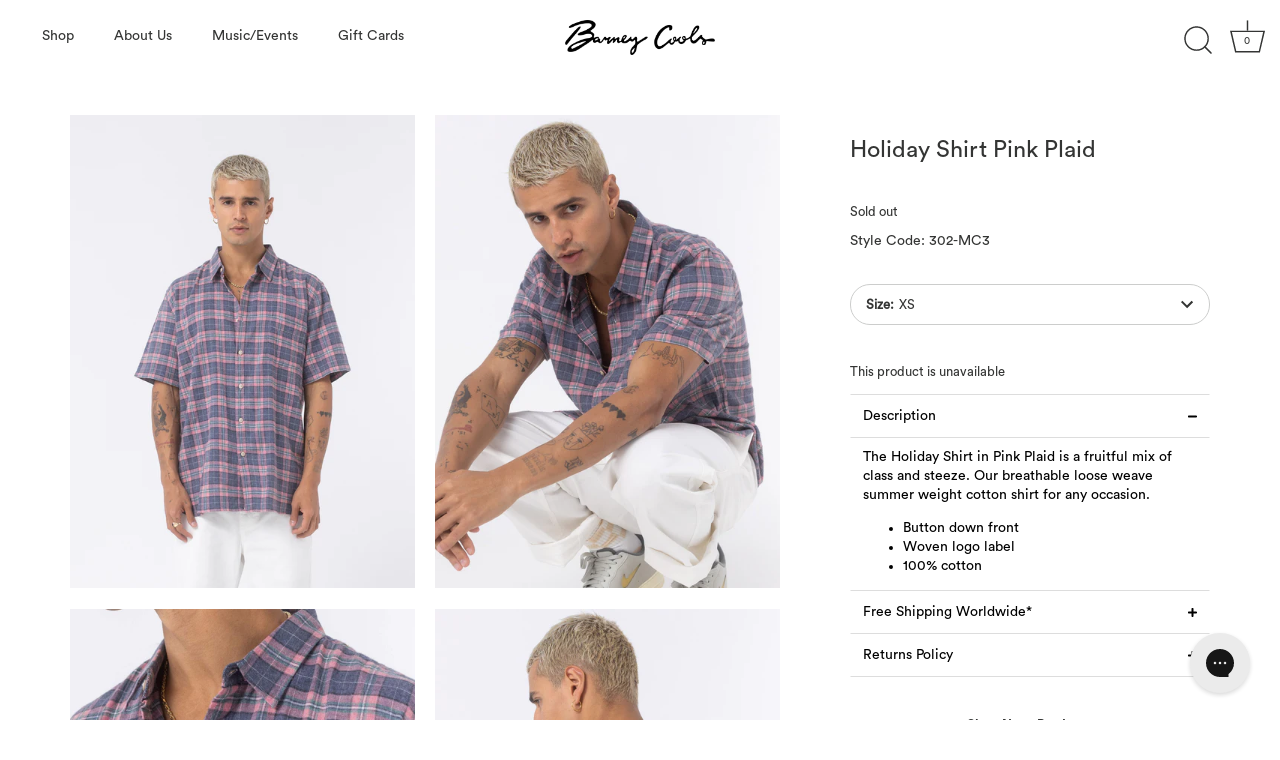

--- FILE ---
content_type: text/html; charset=utf-8
request_url: https://barneycools.com/products/holiday-shirt-pink-plaid
body_size: 82599
content:
<!doctype html>
<html class="no-js" lang="en">
<head>
  <!-- Showcase 5.0.5 -->

  <link rel="preload" href="//barneycools.com/cdn/shop/t/110/assets/styles.css?v=117946833814562365331767573547" as="style">

  <meta charset="utf-8" />
<meta name="viewport" content="width=device-width,initial-scale=1.0" />
<meta http-equiv="X-UA-Compatible" content="IE=edge">

<link rel="preconnect" href="https://cdn.shopify.com" crossorigin>
<link rel="preconnect" href="https://fonts.shopify.com" crossorigin>
<link rel="preconnect" href="https://monorail-edge.shopifysvc.com"><link rel="preload" as="font" href="//barneycools.com/cdn/fonts/abel/abel_n4.0254805ccf79872a96d53996a984f2b9039f9995.woff2" type="font/woff2" crossorigin><link rel="preload" as="font" href="//barneycools.com/cdn/fonts/abel/abel_n4.0254805ccf79872a96d53996a984f2b9039f9995.woff2" type="font/woff2" crossorigin><link rel="preload" as="font" href="//barneycools.com/cdn/fonts/bebas_neue/bebasneue_n4.135cdbcf397f167ca17d9c75224e0af26b4b4e55.woff2" type="font/woff2" crossorigin><link rel="preload" as="font" href="//barneycools.com/cdn/fonts/bebas_neue/bebasneue_n4.135cdbcf397f167ca17d9c75224e0af26b4b4e55.woff2" type="font/woff2" crossorigin><link rel="preload" href="//barneycools.com/cdn/shop/t/110/assets/vendor.js?v=141854771668943704401759899143" as="script">
<link rel="preload" href="//barneycools.com/cdn/shop/t/110/assets/theme.js?v=164527344553757863421759899143" as="script"><link rel="canonical" href="https://barneycools.com/products/holiday-shirt-pink-plaid" /><link rel="shortcut icon" href="//barneycools.com/cdn/shop/files/B.Cools_fav.png?v=1762135468" type="image/png" /><meta name="description" content="Buy the Cabin Long-Sleeve Shirt Pink Cord Plaid online at www.BarneyCools.com and receive free shipping* worldwide. (min order. $75 AU / $100 RoW)">
<meta name="theme-color" content="#eaaa9e">
  <script>!function(i,n,s,t,a,u,d){i.InstantConfig=i.InstantConfig||{},i.InstantConfig.siteId='site_RQKXRuaKnnZ8zUahoZKv6MGs',i.InstantConfig.customerEmail='',i.InstantConfig.platform='SHOPIFY',d=i.InstantJS=i.InstantJS||{},d.trackQueue=[],d.track=function(){d.trackQueue.push(arguments)},u=n.createElement(s),u.async=!0,u.src=t,a=n.getElementsByTagName(s)[0],a.parentNode.insertBefore(u,a)}(window,document,'script','https://js.instant.one/v1/instant.min.js');</script>
  <title>
    Holiday Shirt Pink Plaid &ndash; Barney Cools
  </title>

  <meta property="og:site_name" content="Barney Cools">
<meta property="og:url" content="https://barneycools.com/products/holiday-shirt-pink-plaid">
<meta property="og:title" content="Holiday Shirt Pink Plaid">
<meta property="og:type" content="product">
<meta property="og:description" content="Buy the Cabin Long-Sleeve Shirt Pink Cord Plaid online at www.BarneyCools.com and receive free shipping* worldwide. (min order. $75 AU / $100 RoW)"><meta property="og:image" content="http://barneycools.com/cdn/shop/products/302-MC3-0-1_1200x1200.jpg?v=1657586388">
  <meta property="og:image:secure_url" content="https://barneycools.com/cdn/shop/products/302-MC3-0-1_1200x1200.jpg?v=1657586388">
  <meta property="og:image:width" content="1600">
  <meta property="og:image:height" content="2196"><meta property="og:price:amount" content="99">
  <meta property="og:price:currency" content="AUD"><meta name="twitter:card" content="summary_large_image">
<meta name="twitter:title" content="Holiday Shirt Pink Plaid">
<meta name="twitter:description" content="Buy the Cabin Long-Sleeve Shirt Pink Cord Plaid online at www.BarneyCools.com and receive free shipping* worldwide. (min order. $75 AU / $100 RoW)">


  <style data-shopify>
    :root {
      --viewport-height: 100vh;
      --viewport-height-first-section: 100vh;
    }
  </style>

  <link href="//barneycools.com/cdn/shop/t/110/assets/styles.css?v=117946833814562365331767573547" rel="stylesheet" type="text/css" media="all" />

  
  <script>window.performance && window.performance.mark && window.performance.mark('shopify.content_for_header.start');</script><meta name="google-site-verification" content="ZibDavMnjs50nMSMDNXZMJ-zCl74s9xx5RMRq1W21D8">
<meta name="facebook-domain-verification" content="o5o26bccnqemz2ctpqb2fg96g82kjo">
<meta name="facebook-domain-verification" content="tbe7o3h23pqicxz62vm98kjx3ceea3">
<meta name="facebook-domain-verification" content="nz1s5q804s4vj0cgjwb4iohli9rvl3">
<meta id="shopify-digital-wallet" name="shopify-digital-wallet" content="/2608103476/digital_wallets/dialog">
<meta name="shopify-checkout-api-token" content="ca9808c820f94547b32b038d756151d5">
<meta id="in-context-paypal-metadata" data-shop-id="2608103476" data-venmo-supported="false" data-environment="production" data-locale="en_US" data-paypal-v4="true" data-currency="AUD">
<link rel="alternate" hreflang="x-default" href="https://barneycools.com/products/holiday-shirt-pink-plaid">
<link rel="alternate" hreflang="en-AC" href="https://barneycools.com/en-intl/products/holiday-shirt-pink-plaid">
<link rel="alternate" hreflang="en-AD" href="https://barneycools.com/en-intl/products/holiday-shirt-pink-plaid">
<link rel="alternate" hreflang="en-AE" href="https://barneycools.com/en-intl/products/holiday-shirt-pink-plaid">
<link rel="alternate" hreflang="en-AF" href="https://barneycools.com/en-intl/products/holiday-shirt-pink-plaid">
<link rel="alternate" hreflang="en-AG" href="https://barneycools.com/en-intl/products/holiday-shirt-pink-plaid">
<link rel="alternate" hreflang="en-AI" href="https://barneycools.com/en-intl/products/holiday-shirt-pink-plaid">
<link rel="alternate" hreflang="en-AL" href="https://barneycools.com/en-intl/products/holiday-shirt-pink-plaid">
<link rel="alternate" hreflang="en-AM" href="https://barneycools.com/en-intl/products/holiday-shirt-pink-plaid">
<link rel="alternate" hreflang="en-AO" href="https://barneycools.com/en-intl/products/holiday-shirt-pink-plaid">
<link rel="alternate" hreflang="en-AR" href="https://barneycools.com/en-intl/products/holiday-shirt-pink-plaid">
<link rel="alternate" hreflang="en-AT" href="https://barneycools.com/en-intl/products/holiday-shirt-pink-plaid">
<link rel="alternate" hreflang="en-AW" href="https://barneycools.com/en-intl/products/holiday-shirt-pink-plaid">
<link rel="alternate" hreflang="en-AX" href="https://barneycools.com/en-intl/products/holiday-shirt-pink-plaid">
<link rel="alternate" hreflang="en-AZ" href="https://barneycools.com/en-intl/products/holiday-shirt-pink-plaid">
<link rel="alternate" hreflang="en-BA" href="https://barneycools.com/en-intl/products/holiday-shirt-pink-plaid">
<link rel="alternate" hreflang="en-BB" href="https://barneycools.com/en-intl/products/holiday-shirt-pink-plaid">
<link rel="alternate" hreflang="en-BD" href="https://barneycools.com/en-intl/products/holiday-shirt-pink-plaid">
<link rel="alternate" hreflang="en-BE" href="https://barneycools.com/en-intl/products/holiday-shirt-pink-plaid">
<link rel="alternate" hreflang="en-BF" href="https://barneycools.com/en-intl/products/holiday-shirt-pink-plaid">
<link rel="alternate" hreflang="en-BG" href="https://barneycools.com/en-intl/products/holiday-shirt-pink-plaid">
<link rel="alternate" hreflang="en-BH" href="https://barneycools.com/en-intl/products/holiday-shirt-pink-plaid">
<link rel="alternate" hreflang="en-BI" href="https://barneycools.com/en-intl/products/holiday-shirt-pink-plaid">
<link rel="alternate" hreflang="en-BJ" href="https://barneycools.com/en-intl/products/holiday-shirt-pink-plaid">
<link rel="alternate" hreflang="en-BL" href="https://barneycools.com/en-intl/products/holiday-shirt-pink-plaid">
<link rel="alternate" hreflang="en-BM" href="https://barneycools.com/en-intl/products/holiday-shirt-pink-plaid">
<link rel="alternate" hreflang="en-BN" href="https://barneycools.com/en-intl/products/holiday-shirt-pink-plaid">
<link rel="alternate" hreflang="en-BO" href="https://barneycools.com/en-intl/products/holiday-shirt-pink-plaid">
<link rel="alternate" hreflang="en-BQ" href="https://barneycools.com/en-intl/products/holiday-shirt-pink-plaid">
<link rel="alternate" hreflang="en-BR" href="https://barneycools.com/en-intl/products/holiday-shirt-pink-plaid">
<link rel="alternate" hreflang="en-BS" href="https://barneycools.com/en-intl/products/holiday-shirt-pink-plaid">
<link rel="alternate" hreflang="en-BT" href="https://barneycools.com/en-intl/products/holiday-shirt-pink-plaid">
<link rel="alternate" hreflang="en-BW" href="https://barneycools.com/en-intl/products/holiday-shirt-pink-plaid">
<link rel="alternate" hreflang="en-BY" href="https://barneycools.com/en-intl/products/holiday-shirt-pink-plaid">
<link rel="alternate" hreflang="en-BZ" href="https://barneycools.com/en-intl/products/holiday-shirt-pink-plaid">
<link rel="alternate" hreflang="en-CC" href="https://barneycools.com/en-intl/products/holiday-shirt-pink-plaid">
<link rel="alternate" hreflang="en-CD" href="https://barneycools.com/en-intl/products/holiday-shirt-pink-plaid">
<link rel="alternate" hreflang="en-CF" href="https://barneycools.com/en-intl/products/holiday-shirt-pink-plaid">
<link rel="alternate" hreflang="en-CG" href="https://barneycools.com/en-intl/products/holiday-shirt-pink-plaid">
<link rel="alternate" hreflang="en-CH" href="https://barneycools.com/en-intl/products/holiday-shirt-pink-plaid">
<link rel="alternate" hreflang="en-CI" href="https://barneycools.com/en-intl/products/holiday-shirt-pink-plaid">
<link rel="alternate" hreflang="en-CK" href="https://barneycools.com/en-intl/products/holiday-shirt-pink-plaid">
<link rel="alternate" hreflang="en-CL" href="https://barneycools.com/en-intl/products/holiday-shirt-pink-plaid">
<link rel="alternate" hreflang="en-CM" href="https://barneycools.com/en-intl/products/holiday-shirt-pink-plaid">
<link rel="alternate" hreflang="en-CN" href="https://barneycools.com/en-intl/products/holiday-shirt-pink-plaid">
<link rel="alternate" hreflang="en-CO" href="https://barneycools.com/en-intl/products/holiday-shirt-pink-plaid">
<link rel="alternate" hreflang="en-CR" href="https://barneycools.com/en-intl/products/holiday-shirt-pink-plaid">
<link rel="alternate" hreflang="en-CV" href="https://barneycools.com/en-intl/products/holiday-shirt-pink-plaid">
<link rel="alternate" hreflang="en-CW" href="https://barneycools.com/en-intl/products/holiday-shirt-pink-plaid">
<link rel="alternate" hreflang="en-CX" href="https://barneycools.com/en-intl/products/holiday-shirt-pink-plaid">
<link rel="alternate" hreflang="en-CY" href="https://barneycools.com/en-intl/products/holiday-shirt-pink-plaid">
<link rel="alternate" hreflang="en-CZ" href="https://barneycools.com/en-intl/products/holiday-shirt-pink-plaid">
<link rel="alternate" hreflang="en-DE" href="https://barneycools.com/en-intl/products/holiday-shirt-pink-plaid">
<link rel="alternate" hreflang="en-DJ" href="https://barneycools.com/en-intl/products/holiday-shirt-pink-plaid">
<link rel="alternate" hreflang="en-DK" href="https://barneycools.com/en-intl/products/holiday-shirt-pink-plaid">
<link rel="alternate" hreflang="en-DM" href="https://barneycools.com/en-intl/products/holiday-shirt-pink-plaid">
<link rel="alternate" hreflang="en-DO" href="https://barneycools.com/en-intl/products/holiday-shirt-pink-plaid">
<link rel="alternate" hreflang="en-DZ" href="https://barneycools.com/en-intl/products/holiday-shirt-pink-plaid">
<link rel="alternate" hreflang="en-EC" href="https://barneycools.com/en-intl/products/holiday-shirt-pink-plaid">
<link rel="alternate" hreflang="en-EE" href="https://barneycools.com/en-intl/products/holiday-shirt-pink-plaid">
<link rel="alternate" hreflang="en-EG" href="https://barneycools.com/en-intl/products/holiday-shirt-pink-plaid">
<link rel="alternate" hreflang="en-EH" href="https://barneycools.com/en-intl/products/holiday-shirt-pink-plaid">
<link rel="alternate" hreflang="en-ER" href="https://barneycools.com/en-intl/products/holiday-shirt-pink-plaid">
<link rel="alternate" hreflang="en-ES" href="https://barneycools.com/en-intl/products/holiday-shirt-pink-plaid">
<link rel="alternate" hreflang="en-ET" href="https://barneycools.com/en-intl/products/holiday-shirt-pink-plaid">
<link rel="alternate" hreflang="en-FI" href="https://barneycools.com/en-intl/products/holiday-shirt-pink-plaid">
<link rel="alternate" hreflang="en-FJ" href="https://barneycools.com/en-intl/products/holiday-shirt-pink-plaid">
<link rel="alternate" hreflang="en-FK" href="https://barneycools.com/en-intl/products/holiday-shirt-pink-plaid">
<link rel="alternate" hreflang="en-FO" href="https://barneycools.com/en-intl/products/holiday-shirt-pink-plaid">
<link rel="alternate" hreflang="en-FR" href="https://barneycools.com/en-intl/products/holiday-shirt-pink-plaid">
<link rel="alternate" hreflang="en-GA" href="https://barneycools.com/en-intl/products/holiday-shirt-pink-plaid">
<link rel="alternate" hreflang="en-GB" href="https://barneycools.com/en-intl/products/holiday-shirt-pink-plaid">
<link rel="alternate" hreflang="en-GD" href="https://barneycools.com/en-intl/products/holiday-shirt-pink-plaid">
<link rel="alternate" hreflang="en-GE" href="https://barneycools.com/en-intl/products/holiday-shirt-pink-plaid">
<link rel="alternate" hreflang="en-GF" href="https://barneycools.com/en-intl/products/holiday-shirt-pink-plaid">
<link rel="alternate" hreflang="en-GG" href="https://barneycools.com/en-intl/products/holiday-shirt-pink-plaid">
<link rel="alternate" hreflang="en-GH" href="https://barneycools.com/en-intl/products/holiday-shirt-pink-plaid">
<link rel="alternate" hreflang="en-GI" href="https://barneycools.com/en-intl/products/holiday-shirt-pink-plaid">
<link rel="alternate" hreflang="en-GL" href="https://barneycools.com/en-intl/products/holiday-shirt-pink-plaid">
<link rel="alternate" hreflang="en-GM" href="https://barneycools.com/en-intl/products/holiday-shirt-pink-plaid">
<link rel="alternate" hreflang="en-GN" href="https://barneycools.com/en-intl/products/holiday-shirt-pink-plaid">
<link rel="alternate" hreflang="en-GP" href="https://barneycools.com/en-intl/products/holiday-shirt-pink-plaid">
<link rel="alternate" hreflang="en-GQ" href="https://barneycools.com/en-intl/products/holiday-shirt-pink-plaid">
<link rel="alternate" hreflang="en-GR" href="https://barneycools.com/en-intl/products/holiday-shirt-pink-plaid">
<link rel="alternate" hreflang="en-GS" href="https://barneycools.com/en-intl/products/holiday-shirt-pink-plaid">
<link rel="alternate" hreflang="en-GT" href="https://barneycools.com/en-intl/products/holiday-shirt-pink-plaid">
<link rel="alternate" hreflang="en-GW" href="https://barneycools.com/en-intl/products/holiday-shirt-pink-plaid">
<link rel="alternate" hreflang="en-GY" href="https://barneycools.com/en-intl/products/holiday-shirt-pink-plaid">
<link rel="alternate" hreflang="en-HK" href="https://barneycools.com/en-intl/products/holiday-shirt-pink-plaid">
<link rel="alternate" hreflang="en-HN" href="https://barneycools.com/en-intl/products/holiday-shirt-pink-plaid">
<link rel="alternate" hreflang="en-HR" href="https://barneycools.com/en-intl/products/holiday-shirt-pink-plaid">
<link rel="alternate" hreflang="en-HT" href="https://barneycools.com/en-intl/products/holiday-shirt-pink-plaid">
<link rel="alternate" hreflang="en-HU" href="https://barneycools.com/en-intl/products/holiday-shirt-pink-plaid">
<link rel="alternate" hreflang="en-ID" href="https://barneycools.com/en-intl/products/holiday-shirt-pink-plaid">
<link rel="alternate" hreflang="en-IE" href="https://barneycools.com/en-intl/products/holiday-shirt-pink-plaid">
<link rel="alternate" hreflang="en-IL" href="https://barneycools.com/en-intl/products/holiday-shirt-pink-plaid">
<link rel="alternate" hreflang="en-IM" href="https://barneycools.com/en-intl/products/holiday-shirt-pink-plaid">
<link rel="alternate" hreflang="en-IN" href="https://barneycools.com/en-intl/products/holiday-shirt-pink-plaid">
<link rel="alternate" hreflang="en-IO" href="https://barneycools.com/en-intl/products/holiday-shirt-pink-plaid">
<link rel="alternate" hreflang="en-IQ" href="https://barneycools.com/en-intl/products/holiday-shirt-pink-plaid">
<link rel="alternate" hreflang="en-IS" href="https://barneycools.com/en-intl/products/holiday-shirt-pink-plaid">
<link rel="alternate" hreflang="en-IT" href="https://barneycools.com/en-intl/products/holiday-shirt-pink-plaid">
<link rel="alternate" hreflang="en-JE" href="https://barneycools.com/en-intl/products/holiday-shirt-pink-plaid">
<link rel="alternate" hreflang="en-JM" href="https://barneycools.com/en-intl/products/holiday-shirt-pink-plaid">
<link rel="alternate" hreflang="en-JO" href="https://barneycools.com/en-intl/products/holiday-shirt-pink-plaid">
<link rel="alternate" hreflang="en-JP" href="https://barneycools.com/en-intl/products/holiday-shirt-pink-plaid">
<link rel="alternate" hreflang="en-KE" href="https://barneycools.com/en-intl/products/holiday-shirt-pink-plaid">
<link rel="alternate" hreflang="en-KG" href="https://barneycools.com/en-intl/products/holiday-shirt-pink-plaid">
<link rel="alternate" hreflang="en-KH" href="https://barneycools.com/en-intl/products/holiday-shirt-pink-plaid">
<link rel="alternate" hreflang="en-KI" href="https://barneycools.com/en-intl/products/holiday-shirt-pink-plaid">
<link rel="alternate" hreflang="en-KM" href="https://barneycools.com/en-intl/products/holiday-shirt-pink-plaid">
<link rel="alternate" hreflang="en-KN" href="https://barneycools.com/en-intl/products/holiday-shirt-pink-plaid">
<link rel="alternate" hreflang="en-KR" href="https://barneycools.com/en-intl/products/holiday-shirt-pink-plaid">
<link rel="alternate" hreflang="en-KW" href="https://barneycools.com/en-intl/products/holiday-shirt-pink-plaid">
<link rel="alternate" hreflang="en-KY" href="https://barneycools.com/en-intl/products/holiday-shirt-pink-plaid">
<link rel="alternate" hreflang="en-KZ" href="https://barneycools.com/en-intl/products/holiday-shirt-pink-plaid">
<link rel="alternate" hreflang="en-LA" href="https://barneycools.com/en-intl/products/holiday-shirt-pink-plaid">
<link rel="alternate" hreflang="en-LB" href="https://barneycools.com/en-intl/products/holiday-shirt-pink-plaid">
<link rel="alternate" hreflang="en-LC" href="https://barneycools.com/en-intl/products/holiday-shirt-pink-plaid">
<link rel="alternate" hreflang="en-LI" href="https://barneycools.com/en-intl/products/holiday-shirt-pink-plaid">
<link rel="alternate" hreflang="en-LK" href="https://barneycools.com/en-intl/products/holiday-shirt-pink-plaid">
<link rel="alternate" hreflang="en-LR" href="https://barneycools.com/en-intl/products/holiday-shirt-pink-plaid">
<link rel="alternate" hreflang="en-LS" href="https://barneycools.com/en-intl/products/holiday-shirt-pink-plaid">
<link rel="alternate" hreflang="en-LT" href="https://barneycools.com/en-intl/products/holiday-shirt-pink-plaid">
<link rel="alternate" hreflang="en-LU" href="https://barneycools.com/en-intl/products/holiday-shirt-pink-plaid">
<link rel="alternate" hreflang="en-LV" href="https://barneycools.com/en-intl/products/holiday-shirt-pink-plaid">
<link rel="alternate" hreflang="en-LY" href="https://barneycools.com/en-intl/products/holiday-shirt-pink-plaid">
<link rel="alternate" hreflang="en-MA" href="https://barneycools.com/en-intl/products/holiday-shirt-pink-plaid">
<link rel="alternate" hreflang="en-MC" href="https://barneycools.com/en-intl/products/holiday-shirt-pink-plaid">
<link rel="alternate" hreflang="en-MD" href="https://barneycools.com/en-intl/products/holiday-shirt-pink-plaid">
<link rel="alternate" hreflang="en-ME" href="https://barneycools.com/en-intl/products/holiday-shirt-pink-plaid">
<link rel="alternate" hreflang="en-MF" href="https://barneycools.com/en-intl/products/holiday-shirt-pink-plaid">
<link rel="alternate" hreflang="en-MG" href="https://barneycools.com/en-intl/products/holiday-shirt-pink-plaid">
<link rel="alternate" hreflang="en-MK" href="https://barneycools.com/en-intl/products/holiday-shirt-pink-plaid">
<link rel="alternate" hreflang="en-ML" href="https://barneycools.com/en-intl/products/holiday-shirt-pink-plaid">
<link rel="alternate" hreflang="en-MM" href="https://barneycools.com/en-intl/products/holiday-shirt-pink-plaid">
<link rel="alternate" hreflang="en-MN" href="https://barneycools.com/en-intl/products/holiday-shirt-pink-plaid">
<link rel="alternate" hreflang="en-MO" href="https://barneycools.com/en-intl/products/holiday-shirt-pink-plaid">
<link rel="alternate" hreflang="en-MQ" href="https://barneycools.com/en-intl/products/holiday-shirt-pink-plaid">
<link rel="alternate" hreflang="en-MR" href="https://barneycools.com/en-intl/products/holiday-shirt-pink-plaid">
<link rel="alternate" hreflang="en-MS" href="https://barneycools.com/en-intl/products/holiday-shirt-pink-plaid">
<link rel="alternate" hreflang="en-MT" href="https://barneycools.com/en-intl/products/holiday-shirt-pink-plaid">
<link rel="alternate" hreflang="en-MU" href="https://barneycools.com/en-intl/products/holiday-shirt-pink-plaid">
<link rel="alternate" hreflang="en-MV" href="https://barneycools.com/en-intl/products/holiday-shirt-pink-plaid">
<link rel="alternate" hreflang="en-MW" href="https://barneycools.com/en-intl/products/holiday-shirt-pink-plaid">
<link rel="alternate" hreflang="en-MX" href="https://barneycools.com/en-intl/products/holiday-shirt-pink-plaid">
<link rel="alternate" hreflang="en-MY" href="https://barneycools.com/en-intl/products/holiday-shirt-pink-plaid">
<link rel="alternate" hreflang="en-MZ" href="https://barneycools.com/en-intl/products/holiday-shirt-pink-plaid">
<link rel="alternate" hreflang="en-NA" href="https://barneycools.com/en-intl/products/holiday-shirt-pink-plaid">
<link rel="alternate" hreflang="en-NC" href="https://barneycools.com/en-intl/products/holiday-shirt-pink-plaid">
<link rel="alternate" hreflang="en-NE" href="https://barneycools.com/en-intl/products/holiday-shirt-pink-plaid">
<link rel="alternate" hreflang="en-NF" href="https://barneycools.com/en-intl/products/holiday-shirt-pink-plaid">
<link rel="alternate" hreflang="en-NG" href="https://barneycools.com/en-intl/products/holiday-shirt-pink-plaid">
<link rel="alternate" hreflang="en-NI" href="https://barneycools.com/en-intl/products/holiday-shirt-pink-plaid">
<link rel="alternate" hreflang="en-NL" href="https://barneycools.com/en-intl/products/holiday-shirt-pink-plaid">
<link rel="alternate" hreflang="en-NO" href="https://barneycools.com/en-intl/products/holiday-shirt-pink-plaid">
<link rel="alternate" hreflang="en-NP" href="https://barneycools.com/en-intl/products/holiday-shirt-pink-plaid">
<link rel="alternate" hreflang="en-NR" href="https://barneycools.com/en-intl/products/holiday-shirt-pink-plaid">
<link rel="alternate" hreflang="en-NU" href="https://barneycools.com/en-intl/products/holiday-shirt-pink-plaid">
<link rel="alternate" hreflang="en-OM" href="https://barneycools.com/en-intl/products/holiday-shirt-pink-plaid">
<link rel="alternate" hreflang="en-PA" href="https://barneycools.com/en-intl/products/holiday-shirt-pink-plaid">
<link rel="alternate" hreflang="en-PE" href="https://barneycools.com/en-intl/products/holiday-shirt-pink-plaid">
<link rel="alternate" hreflang="en-PF" href="https://barneycools.com/en-intl/products/holiday-shirt-pink-plaid">
<link rel="alternate" hreflang="en-PG" href="https://barneycools.com/en-intl/products/holiday-shirt-pink-plaid">
<link rel="alternate" hreflang="en-PH" href="https://barneycools.com/en-intl/products/holiday-shirt-pink-plaid">
<link rel="alternate" hreflang="en-PK" href="https://barneycools.com/en-intl/products/holiday-shirt-pink-plaid">
<link rel="alternate" hreflang="en-PL" href="https://barneycools.com/en-intl/products/holiday-shirt-pink-plaid">
<link rel="alternate" hreflang="en-PM" href="https://barneycools.com/en-intl/products/holiday-shirt-pink-plaid">
<link rel="alternate" hreflang="en-PN" href="https://barneycools.com/en-intl/products/holiday-shirt-pink-plaid">
<link rel="alternate" hreflang="en-PS" href="https://barneycools.com/en-intl/products/holiday-shirt-pink-plaid">
<link rel="alternate" hreflang="en-PT" href="https://barneycools.com/en-intl/products/holiday-shirt-pink-plaid">
<link rel="alternate" hreflang="en-PY" href="https://barneycools.com/en-intl/products/holiday-shirt-pink-plaid">
<link rel="alternate" hreflang="en-QA" href="https://barneycools.com/en-intl/products/holiday-shirt-pink-plaid">
<link rel="alternate" hreflang="en-RE" href="https://barneycools.com/en-intl/products/holiday-shirt-pink-plaid">
<link rel="alternate" hreflang="en-RO" href="https://barneycools.com/en-intl/products/holiday-shirt-pink-plaid">
<link rel="alternate" hreflang="en-RS" href="https://barneycools.com/en-intl/products/holiday-shirt-pink-plaid">
<link rel="alternate" hreflang="en-RU" href="https://barneycools.com/en-intl/products/holiday-shirt-pink-plaid">
<link rel="alternate" hreflang="en-RW" href="https://barneycools.com/en-intl/products/holiday-shirt-pink-plaid">
<link rel="alternate" hreflang="en-SA" href="https://barneycools.com/en-intl/products/holiday-shirt-pink-plaid">
<link rel="alternate" hreflang="en-SB" href="https://barneycools.com/en-intl/products/holiday-shirt-pink-plaid">
<link rel="alternate" hreflang="en-SC" href="https://barneycools.com/en-intl/products/holiday-shirt-pink-plaid">
<link rel="alternate" hreflang="en-SD" href="https://barneycools.com/en-intl/products/holiday-shirt-pink-plaid">
<link rel="alternate" hreflang="en-SE" href="https://barneycools.com/en-intl/products/holiday-shirt-pink-plaid">
<link rel="alternate" hreflang="en-SG" href="https://barneycools.com/en-intl/products/holiday-shirt-pink-plaid">
<link rel="alternate" hreflang="en-SH" href="https://barneycools.com/en-intl/products/holiday-shirt-pink-plaid">
<link rel="alternate" hreflang="en-SI" href="https://barneycools.com/en-intl/products/holiday-shirt-pink-plaid">
<link rel="alternate" hreflang="en-SJ" href="https://barneycools.com/en-intl/products/holiday-shirt-pink-plaid">
<link rel="alternate" hreflang="en-SK" href="https://barneycools.com/en-intl/products/holiday-shirt-pink-plaid">
<link rel="alternate" hreflang="en-SL" href="https://barneycools.com/en-intl/products/holiday-shirt-pink-plaid">
<link rel="alternate" hreflang="en-SM" href="https://barneycools.com/en-intl/products/holiday-shirt-pink-plaid">
<link rel="alternate" hreflang="en-SN" href="https://barneycools.com/en-intl/products/holiday-shirt-pink-plaid">
<link rel="alternate" hreflang="en-SO" href="https://barneycools.com/en-intl/products/holiday-shirt-pink-plaid">
<link rel="alternate" hreflang="en-SR" href="https://barneycools.com/en-intl/products/holiday-shirt-pink-plaid">
<link rel="alternate" hreflang="en-SS" href="https://barneycools.com/en-intl/products/holiday-shirt-pink-plaid">
<link rel="alternate" hreflang="en-ST" href="https://barneycools.com/en-intl/products/holiday-shirt-pink-plaid">
<link rel="alternate" hreflang="en-SV" href="https://barneycools.com/en-intl/products/holiday-shirt-pink-plaid">
<link rel="alternate" hreflang="en-SX" href="https://barneycools.com/en-intl/products/holiday-shirt-pink-plaid">
<link rel="alternate" hreflang="en-SZ" href="https://barneycools.com/en-intl/products/holiday-shirt-pink-plaid">
<link rel="alternate" hreflang="en-TA" href="https://barneycools.com/en-intl/products/holiday-shirt-pink-plaid">
<link rel="alternate" hreflang="en-TC" href="https://barneycools.com/en-intl/products/holiday-shirt-pink-plaid">
<link rel="alternate" hreflang="en-TD" href="https://barneycools.com/en-intl/products/holiday-shirt-pink-plaid">
<link rel="alternate" hreflang="en-TF" href="https://barneycools.com/en-intl/products/holiday-shirt-pink-plaid">
<link rel="alternate" hreflang="en-TG" href="https://barneycools.com/en-intl/products/holiday-shirt-pink-plaid">
<link rel="alternate" hreflang="en-TH" href="https://barneycools.com/en-intl/products/holiday-shirt-pink-plaid">
<link rel="alternate" hreflang="en-TJ" href="https://barneycools.com/en-intl/products/holiday-shirt-pink-plaid">
<link rel="alternate" hreflang="en-TK" href="https://barneycools.com/en-intl/products/holiday-shirt-pink-plaid">
<link rel="alternate" hreflang="en-TL" href="https://barneycools.com/en-intl/products/holiday-shirt-pink-plaid">
<link rel="alternate" hreflang="en-TM" href="https://barneycools.com/en-intl/products/holiday-shirt-pink-plaid">
<link rel="alternate" hreflang="en-TN" href="https://barneycools.com/en-intl/products/holiday-shirt-pink-plaid">
<link rel="alternate" hreflang="en-TO" href="https://barneycools.com/en-intl/products/holiday-shirt-pink-plaid">
<link rel="alternate" hreflang="en-TR" href="https://barneycools.com/en-intl/products/holiday-shirt-pink-plaid">
<link rel="alternate" hreflang="en-TT" href="https://barneycools.com/en-intl/products/holiday-shirt-pink-plaid">
<link rel="alternate" hreflang="en-TV" href="https://barneycools.com/en-intl/products/holiday-shirt-pink-plaid">
<link rel="alternate" hreflang="en-TW" href="https://barneycools.com/en-intl/products/holiday-shirt-pink-plaid">
<link rel="alternate" hreflang="en-TZ" href="https://barneycools.com/en-intl/products/holiday-shirt-pink-plaid">
<link rel="alternate" hreflang="en-UA" href="https://barneycools.com/en-intl/products/holiday-shirt-pink-plaid">
<link rel="alternate" hreflang="en-UG" href="https://barneycools.com/en-intl/products/holiday-shirt-pink-plaid">
<link rel="alternate" hreflang="en-UM" href="https://barneycools.com/en-intl/products/holiday-shirt-pink-plaid">
<link rel="alternate" hreflang="en-UY" href="https://barneycools.com/en-intl/products/holiday-shirt-pink-plaid">
<link rel="alternate" hreflang="en-UZ" href="https://barneycools.com/en-intl/products/holiday-shirt-pink-plaid">
<link rel="alternate" hreflang="en-VA" href="https://barneycools.com/en-intl/products/holiday-shirt-pink-plaid">
<link rel="alternate" hreflang="en-VC" href="https://barneycools.com/en-intl/products/holiday-shirt-pink-plaid">
<link rel="alternate" hreflang="en-VE" href="https://barneycools.com/en-intl/products/holiday-shirt-pink-plaid">
<link rel="alternate" hreflang="en-VG" href="https://barneycools.com/en-intl/products/holiday-shirt-pink-plaid">
<link rel="alternate" hreflang="en-VN" href="https://barneycools.com/en-intl/products/holiday-shirt-pink-plaid">
<link rel="alternate" hreflang="en-VU" href="https://barneycools.com/en-intl/products/holiday-shirt-pink-plaid">
<link rel="alternate" hreflang="en-WF" href="https://barneycools.com/en-intl/products/holiday-shirt-pink-plaid">
<link rel="alternate" hreflang="en-WS" href="https://barneycools.com/en-intl/products/holiday-shirt-pink-plaid">
<link rel="alternate" hreflang="en-XK" href="https://barneycools.com/en-intl/products/holiday-shirt-pink-plaid">
<link rel="alternate" hreflang="en-YE" href="https://barneycools.com/en-intl/products/holiday-shirt-pink-plaid">
<link rel="alternate" hreflang="en-YT" href="https://barneycools.com/en-intl/products/holiday-shirt-pink-plaid">
<link rel="alternate" hreflang="en-ZA" href="https://barneycools.com/en-intl/products/holiday-shirt-pink-plaid">
<link rel="alternate" hreflang="en-ZM" href="https://barneycools.com/en-intl/products/holiday-shirt-pink-plaid">
<link rel="alternate" hreflang="en-ZW" href="https://barneycools.com/en-intl/products/holiday-shirt-pink-plaid">
<link rel="alternate" hreflang="en-AU" href="https://barneycools.com/products/holiday-shirt-pink-plaid">
<link rel="alternate" type="application/json+oembed" href="https://barneycools.com/products/holiday-shirt-pink-plaid.oembed">
<script async="async" src="/checkouts/internal/preloads.js?locale=en-AU"></script>
<link rel="preconnect" href="https://shop.app" crossorigin="anonymous">
<script async="async" src="https://shop.app/checkouts/internal/preloads.js?locale=en-AU&shop_id=2608103476" crossorigin="anonymous"></script>
<script id="apple-pay-shop-capabilities" type="application/json">{"shopId":2608103476,"countryCode":"AU","currencyCode":"AUD","merchantCapabilities":["supports3DS"],"merchantId":"gid:\/\/shopify\/Shop\/2608103476","merchantName":"Barney Cools","requiredBillingContactFields":["postalAddress","email","phone"],"requiredShippingContactFields":["postalAddress","email","phone"],"shippingType":"shipping","supportedNetworks":["visa","masterCard","amex","jcb"],"total":{"type":"pending","label":"Barney Cools","amount":"1.00"},"shopifyPaymentsEnabled":true,"supportsSubscriptions":true}</script>
<script id="shopify-features" type="application/json">{"accessToken":"ca9808c820f94547b32b038d756151d5","betas":["rich-media-storefront-analytics"],"domain":"barneycools.com","predictiveSearch":true,"shopId":2608103476,"locale":"en"}</script>
<script>var Shopify = Shopify || {};
Shopify.shop = "barneycools.myshopify.com";
Shopify.locale = "en";
Shopify.currency = {"active":"AUD","rate":"1.0"};
Shopify.country = "AU";
Shopify.theme = {"name":"Showcase Relaunch (Production 8.10.26)","id":143169749070,"schema_name":"Showcase","schema_version":"5.0.5","theme_store_id":677,"role":"main"};
Shopify.theme.handle = "null";
Shopify.theme.style = {"id":null,"handle":null};
Shopify.cdnHost = "barneycools.com/cdn";
Shopify.routes = Shopify.routes || {};
Shopify.routes.root = "/";</script>
<script type="module">!function(o){(o.Shopify=o.Shopify||{}).modules=!0}(window);</script>
<script>!function(o){function n(){var o=[];function n(){o.push(Array.prototype.slice.apply(arguments))}return n.q=o,n}var t=o.Shopify=o.Shopify||{};t.loadFeatures=n(),t.autoloadFeatures=n()}(window);</script>
<script>
  window.ShopifyPay = window.ShopifyPay || {};
  window.ShopifyPay.apiHost = "shop.app\/pay";
  window.ShopifyPay.redirectState = null;
</script>
<script id="shop-js-analytics" type="application/json">{"pageType":"product"}</script>
<script defer="defer" async type="module" src="//barneycools.com/cdn/shopifycloud/shop-js/modules/v2/client.init-shop-cart-sync_BdyHc3Nr.en.esm.js"></script>
<script defer="defer" async type="module" src="//barneycools.com/cdn/shopifycloud/shop-js/modules/v2/chunk.common_Daul8nwZ.esm.js"></script>
<script type="module">
  await import("//barneycools.com/cdn/shopifycloud/shop-js/modules/v2/client.init-shop-cart-sync_BdyHc3Nr.en.esm.js");
await import("//barneycools.com/cdn/shopifycloud/shop-js/modules/v2/chunk.common_Daul8nwZ.esm.js");

  window.Shopify.SignInWithShop?.initShopCartSync?.({"fedCMEnabled":true,"windoidEnabled":true});

</script>
<script>
  window.Shopify = window.Shopify || {};
  if (!window.Shopify.featureAssets) window.Shopify.featureAssets = {};
  window.Shopify.featureAssets['shop-js'] = {"shop-cart-sync":["modules/v2/client.shop-cart-sync_QYOiDySF.en.esm.js","modules/v2/chunk.common_Daul8nwZ.esm.js"],"init-fed-cm":["modules/v2/client.init-fed-cm_DchLp9rc.en.esm.js","modules/v2/chunk.common_Daul8nwZ.esm.js"],"shop-button":["modules/v2/client.shop-button_OV7bAJc5.en.esm.js","modules/v2/chunk.common_Daul8nwZ.esm.js"],"init-windoid":["modules/v2/client.init-windoid_DwxFKQ8e.en.esm.js","modules/v2/chunk.common_Daul8nwZ.esm.js"],"shop-cash-offers":["modules/v2/client.shop-cash-offers_DWtL6Bq3.en.esm.js","modules/v2/chunk.common_Daul8nwZ.esm.js","modules/v2/chunk.modal_CQq8HTM6.esm.js"],"shop-toast-manager":["modules/v2/client.shop-toast-manager_CX9r1SjA.en.esm.js","modules/v2/chunk.common_Daul8nwZ.esm.js"],"init-shop-email-lookup-coordinator":["modules/v2/client.init-shop-email-lookup-coordinator_UhKnw74l.en.esm.js","modules/v2/chunk.common_Daul8nwZ.esm.js"],"pay-button":["modules/v2/client.pay-button_DzxNnLDY.en.esm.js","modules/v2/chunk.common_Daul8nwZ.esm.js"],"avatar":["modules/v2/client.avatar_BTnouDA3.en.esm.js"],"init-shop-cart-sync":["modules/v2/client.init-shop-cart-sync_BdyHc3Nr.en.esm.js","modules/v2/chunk.common_Daul8nwZ.esm.js"],"shop-login-button":["modules/v2/client.shop-login-button_D8B466_1.en.esm.js","modules/v2/chunk.common_Daul8nwZ.esm.js","modules/v2/chunk.modal_CQq8HTM6.esm.js"],"init-customer-accounts-sign-up":["modules/v2/client.init-customer-accounts-sign-up_C8fpPm4i.en.esm.js","modules/v2/client.shop-login-button_D8B466_1.en.esm.js","modules/v2/chunk.common_Daul8nwZ.esm.js","modules/v2/chunk.modal_CQq8HTM6.esm.js"],"init-shop-for-new-customer-accounts":["modules/v2/client.init-shop-for-new-customer-accounts_CVTO0Ztu.en.esm.js","modules/v2/client.shop-login-button_D8B466_1.en.esm.js","modules/v2/chunk.common_Daul8nwZ.esm.js","modules/v2/chunk.modal_CQq8HTM6.esm.js"],"init-customer-accounts":["modules/v2/client.init-customer-accounts_dRgKMfrE.en.esm.js","modules/v2/client.shop-login-button_D8B466_1.en.esm.js","modules/v2/chunk.common_Daul8nwZ.esm.js","modules/v2/chunk.modal_CQq8HTM6.esm.js"],"shop-follow-button":["modules/v2/client.shop-follow-button_CkZpjEct.en.esm.js","modules/v2/chunk.common_Daul8nwZ.esm.js","modules/v2/chunk.modal_CQq8HTM6.esm.js"],"lead-capture":["modules/v2/client.lead-capture_BntHBhfp.en.esm.js","modules/v2/chunk.common_Daul8nwZ.esm.js","modules/v2/chunk.modal_CQq8HTM6.esm.js"],"checkout-modal":["modules/v2/client.checkout-modal_CfxcYbTm.en.esm.js","modules/v2/chunk.common_Daul8nwZ.esm.js","modules/v2/chunk.modal_CQq8HTM6.esm.js"],"shop-login":["modules/v2/client.shop-login_Da4GZ2H6.en.esm.js","modules/v2/chunk.common_Daul8nwZ.esm.js","modules/v2/chunk.modal_CQq8HTM6.esm.js"],"payment-terms":["modules/v2/client.payment-terms_MV4M3zvL.en.esm.js","modules/v2/chunk.common_Daul8nwZ.esm.js","modules/v2/chunk.modal_CQq8HTM6.esm.js"]};
</script>
<script>(function() {
  var isLoaded = false;
  function asyncLoad() {
    if (isLoaded) return;
    isLoaded = true;
    var urls = ["\/\/www.powr.io\/powr.js?powr-token=barneycools.myshopify.com\u0026external-type=shopify\u0026shop=barneycools.myshopify.com","https:\/\/app.kiwisizing.com\/web\/js\/dist\/kiwiSizing\/plugin\/SizingPlugin.prod.js?v=330\u0026shop=barneycools.myshopify.com","https:\/\/mpop.pxucdn.com\/apps.pixelunion.net\/scripts\/js\/countdown\/bundle.min.js?shop=barneycools.myshopify.com","https:\/\/cdn-bundler.nice-team.net\/app\/js\/bundler.js?shop=barneycools.myshopify.com","https:\/\/cdn.shopify.com\/s\/files\/1\/0026\/0810\/3476\/t\/39\/assets\/round_up.js?v=1620971662\u0026shop=barneycools.myshopify.com","https:\/\/cdn-loyalty.yotpo.com\/loader\/OgroLYQlLUlwrw1pUCZ5yg.js?shop=barneycools.myshopify.com","https:\/\/shopify.instantsearchplus.com\/js\/loader.js?v=2\u0026mode=shopify\u0026UUID=e53df172-a0a0-4a4c-8c60-9b5262d51c57\u0026store=2608103476\u0026shop=barneycools.myshopify.com","https:\/\/tools.luckyorange.com\/core\/lo.js?site-id=92ffc614\u0026shop=barneycools.myshopify.com","https:\/\/cdnig.addons.business\/embed\/cloud\/barneycools\/cziframeagent.js?v=212104101107\u0026token=pYjh222203LmZjZB\u0026shop=barneycools.myshopify.com","https:\/\/cdn.nfcube.com\/instafeed-232a62d8565084d9fbc7e8fcc07e58ff.js?shop=barneycools.myshopify.com","https:\/\/app.sizeswatch.com\/sizeswatch.js?shop=barneycools.myshopify.com","https:\/\/t.cfjump.com\/tag\/61275?shop=barneycools.myshopify.com","https:\/\/config.gorgias.chat\/bundle-loader\/01GYCBRZR0TF346WAA7HCE6ZYZ?source=shopify1click\u0026shop=barneycools.myshopify.com","\/\/cdn.shopify.com\/proxy\/f5afb80058d4d5af0881860af78137e046fc9317749bf6401e8c99fecb6304d1\/app.ilovebyob.com\/static\/shopify_app\/js\/cart.js?shop=barneycools.myshopify.com\u0026sp-cache-control=cHVibGljLCBtYXgtYWdlPTkwMA","https:\/\/static.ablestar.app\/link-manager\/404-tracker\/2608103476\/cbeb7804-23a8-4088-89f5-a929a07166d7.js?shop=barneycools.myshopify.com","https:\/\/d18eg7dreypte5.cloudfront.net\/browse-abandonment\/smsbump_timer.js?shop=barneycools.myshopify.com","https:\/\/d18eg7dreypte5.cloudfront.net\/scripts\/integrations\/subscription.js?shop=barneycools.myshopify.com","https:\/\/cdn.9gtb.com\/loader.js?g_cvt_id=e9f1d3e4-c66f-4b44-b6b4-0fe867cda958\u0026shop=barneycools.myshopify.com","https:\/\/cdn.shopify.com\/s\/files\/1\/0026\/0810\/3476\/t\/110\/assets\/instant-pixel-site_RQKXRuaKnnZ8zUahoZKv6MGs.js?v=1768572004\u0026shop=barneycools.myshopify.com"];
    for (var i = 0; i < urls.length; i++) {
      var s = document.createElement('script');
      s.type = 'text/javascript';
      s.async = true;
      s.src = urls[i];
      var x = document.getElementsByTagName('script')[0];
      x.parentNode.insertBefore(s, x);
    }
  };
  if(window.attachEvent) {
    window.attachEvent('onload', asyncLoad);
  } else {
    window.addEventListener('load', asyncLoad, false);
  }
})();</script>
<script id="__st">var __st={"a":2608103476,"offset":39600,"reqid":"2e11cee3-5f98-473d-88a3-e3d346224047-1768994376","pageurl":"barneycools.com\/products\/holiday-shirt-pink-plaid","u":"17327e149d1c","p":"product","rtyp":"product","rid":6685273653326};</script>
<script>window.ShopifyPaypalV4VisibilityTracking = true;</script>
<script id="captcha-bootstrap">!function(){'use strict';const t='contact',e='account',n='new_comment',o=[[t,t],['blogs',n],['comments',n],[t,'customer']],c=[[e,'customer_login'],[e,'guest_login'],[e,'recover_customer_password'],[e,'create_customer']],r=t=>t.map((([t,e])=>`form[action*='/${t}']:not([data-nocaptcha='true']) input[name='form_type'][value='${e}']`)).join(','),a=t=>()=>t?[...document.querySelectorAll(t)].map((t=>t.form)):[];function s(){const t=[...o],e=r(t);return a(e)}const i='password',u='form_key',d=['recaptcha-v3-token','g-recaptcha-response','h-captcha-response',i],f=()=>{try{return window.sessionStorage}catch{return}},m='__shopify_v',_=t=>t.elements[u];function p(t,e,n=!1){try{const o=window.sessionStorage,c=JSON.parse(o.getItem(e)),{data:r}=function(t){const{data:e,action:n}=t;return t[m]||n?{data:e,action:n}:{data:t,action:n}}(c);for(const[e,n]of Object.entries(r))t.elements[e]&&(t.elements[e].value=n);n&&o.removeItem(e)}catch(o){console.error('form repopulation failed',{error:o})}}const l='form_type',E='cptcha';function T(t){t.dataset[E]=!0}const w=window,h=w.document,L='Shopify',v='ce_forms',y='captcha';let A=!1;((t,e)=>{const n=(g='f06e6c50-85a8-45c8-87d0-21a2b65856fe',I='https://cdn.shopify.com/shopifycloud/storefront-forms-hcaptcha/ce_storefront_forms_captcha_hcaptcha.v1.5.2.iife.js',D={infoText:'Protected by hCaptcha',privacyText:'Privacy',termsText:'Terms'},(t,e,n)=>{const o=w[L][v],c=o.bindForm;if(c)return c(t,g,e,D).then(n);var r;o.q.push([[t,g,e,D],n]),r=I,A||(h.body.append(Object.assign(h.createElement('script'),{id:'captcha-provider',async:!0,src:r})),A=!0)});var g,I,D;w[L]=w[L]||{},w[L][v]=w[L][v]||{},w[L][v].q=[],w[L][y]=w[L][y]||{},w[L][y].protect=function(t,e){n(t,void 0,e),T(t)},Object.freeze(w[L][y]),function(t,e,n,w,h,L){const[v,y,A,g]=function(t,e,n){const i=e?o:[],u=t?c:[],d=[...i,...u],f=r(d),m=r(i),_=r(d.filter((([t,e])=>n.includes(e))));return[a(f),a(m),a(_),s()]}(w,h,L),I=t=>{const e=t.target;return e instanceof HTMLFormElement?e:e&&e.form},D=t=>v().includes(t);t.addEventListener('submit',(t=>{const e=I(t);if(!e)return;const n=D(e)&&!e.dataset.hcaptchaBound&&!e.dataset.recaptchaBound,o=_(e),c=g().includes(e)&&(!o||!o.value);(n||c)&&t.preventDefault(),c&&!n&&(function(t){try{if(!f())return;!function(t){const e=f();if(!e)return;const n=_(t);if(!n)return;const o=n.value;o&&e.removeItem(o)}(t);const e=Array.from(Array(32),(()=>Math.random().toString(36)[2])).join('');!function(t,e){_(t)||t.append(Object.assign(document.createElement('input'),{type:'hidden',name:u})),t.elements[u].value=e}(t,e),function(t,e){const n=f();if(!n)return;const o=[...t.querySelectorAll(`input[type='${i}']`)].map((({name:t})=>t)),c=[...d,...o],r={};for(const[a,s]of new FormData(t).entries())c.includes(a)||(r[a]=s);n.setItem(e,JSON.stringify({[m]:1,action:t.action,data:r}))}(t,e)}catch(e){console.error('failed to persist form',e)}}(e),e.submit())}));const S=(t,e)=>{t&&!t.dataset[E]&&(n(t,e.some((e=>e===t))),T(t))};for(const o of['focusin','change'])t.addEventListener(o,(t=>{const e=I(t);D(e)&&S(e,y())}));const B=e.get('form_key'),M=e.get(l),P=B&&M;t.addEventListener('DOMContentLoaded',(()=>{const t=y();if(P)for(const e of t)e.elements[l].value===M&&p(e,B);[...new Set([...A(),...v().filter((t=>'true'===t.dataset.shopifyCaptcha))])].forEach((e=>S(e,t)))}))}(h,new URLSearchParams(w.location.search),n,t,e,['guest_login'])})(!0,!0)}();</script>
<script integrity="sha256-4kQ18oKyAcykRKYeNunJcIwy7WH5gtpwJnB7kiuLZ1E=" data-source-attribution="shopify.loadfeatures" defer="defer" src="//barneycools.com/cdn/shopifycloud/storefront/assets/storefront/load_feature-a0a9edcb.js" crossorigin="anonymous"></script>
<script crossorigin="anonymous" defer="defer" src="//barneycools.com/cdn/shopifycloud/storefront/assets/shopify_pay/storefront-65b4c6d7.js?v=20250812"></script>
<script data-source-attribution="shopify.dynamic_checkout.dynamic.init">var Shopify=Shopify||{};Shopify.PaymentButton=Shopify.PaymentButton||{isStorefrontPortableWallets:!0,init:function(){window.Shopify.PaymentButton.init=function(){};var t=document.createElement("script");t.src="https://barneycools.com/cdn/shopifycloud/portable-wallets/latest/portable-wallets.en.js",t.type="module",document.head.appendChild(t)}};
</script>
<script data-source-attribution="shopify.dynamic_checkout.buyer_consent">
  function portableWalletsHideBuyerConsent(e){var t=document.getElementById("shopify-buyer-consent"),n=document.getElementById("shopify-subscription-policy-button");t&&n&&(t.classList.add("hidden"),t.setAttribute("aria-hidden","true"),n.removeEventListener("click",e))}function portableWalletsShowBuyerConsent(e){var t=document.getElementById("shopify-buyer-consent"),n=document.getElementById("shopify-subscription-policy-button");t&&n&&(t.classList.remove("hidden"),t.removeAttribute("aria-hidden"),n.addEventListener("click",e))}window.Shopify?.PaymentButton&&(window.Shopify.PaymentButton.hideBuyerConsent=portableWalletsHideBuyerConsent,window.Shopify.PaymentButton.showBuyerConsent=portableWalletsShowBuyerConsent);
</script>
<script data-source-attribution="shopify.dynamic_checkout.cart.bootstrap">document.addEventListener("DOMContentLoaded",(function(){function t(){return document.querySelector("shopify-accelerated-checkout-cart, shopify-accelerated-checkout")}if(t())Shopify.PaymentButton.init();else{new MutationObserver((function(e,n){t()&&(Shopify.PaymentButton.init(),n.disconnect())})).observe(document.body,{childList:!0,subtree:!0})}}));
</script>
<link id="shopify-accelerated-checkout-styles" rel="stylesheet" media="screen" href="https://barneycools.com/cdn/shopifycloud/portable-wallets/latest/accelerated-checkout-backwards-compat.css" crossorigin="anonymous">
<style id="shopify-accelerated-checkout-cart">
        #shopify-buyer-consent {
  margin-top: 1em;
  display: inline-block;
  width: 100%;
}

#shopify-buyer-consent.hidden {
  display: none;
}

#shopify-subscription-policy-button {
  background: none;
  border: none;
  padding: 0;
  text-decoration: underline;
  font-size: inherit;
  cursor: pointer;
}

#shopify-subscription-policy-button::before {
  box-shadow: none;
}

      </style>

<script>window.performance && window.performance.mark && window.performance.mark('shopify.content_for_header.end');</script>

  <script>
    document.documentElement.className = document.documentElement.className.replace('no-js', 'js');
    window.theme = window.theme || {};
    
      theme.money_format_with_code_preference = "\u003cspan class=\"money\"\u003e$ {{amount_no_decimals}} AUD\u003c\/span\u003e";
    
    theme.money_format = "\u003cspan class=\"money\"\u003e$ {{amount_no_decimals}} AUD\u003c\/span\u003e";
    theme.money_container = '.theme-money';
    theme.strings = {
      previous: "Previous",
      next: "Next",
      close: "Close",
      addressError: "Error looking up that address",
      addressNoResults: "No results for that address",
      addressQueryLimit: "You have exceeded the Google API usage limit. Consider upgrading to a \u003ca href=\"https:\/\/developers.google.com\/maps\/premium\/usage-limits\"\u003ePremium Plan\u003c\/a\u003e.",
      authError: "There was a problem authenticating your Google Maps API Key.",
      back: "Back",
      cartConfirmation: "You must agree to the terms and conditions before continuing.",
      loadMore: "Load more",
      infiniteScrollNoMore: "No more results",
      priceNonExistent: "Unavailable",
      buttonDefault: "Add to Cart",
      buttonPreorder: "Pre-order",
      buttonNoStock: "Out of stock",
      buttonNoVariant: "Unavailable",
      variantNoStock: "Sold out",
      unitPriceSeparator: " \/ ",
      colorBoxPrevious: "Previous",
      colorBoxNext: "Next",
      colorBoxClose: "Close",
      navigateHome: "Home",
      productAddingToCart: "Adding",
      productAddedToCart: "Added to cart",
      popupWasAdded: "was added to your cart",
      popupCheckout: "Checkout",
      popupContinueShopping: "Continue shopping",
      onlyXLeft: "[[ quantity ]] in stock",
      priceSoldOut: "Sold out",
      loading: "Loading...",
      viewCart: "View cart",
      page: "Page {{ page }}",
      imageSlider: "Image slider",
      clearAll: "Clear all"
    };
    theme.routes = {
      root_url: '/',
      cart_url: '/cart',
      cart_add_url: '/cart/add',
      checkout: '/checkout'
    };
    theme.settings = {
      productImageParallax: true,
      animationEnabledDesktop: false,
      animationEnabledMobile: false
    };

    theme.checkViewportFillers = function(){
      var toggleState = false;
      var elPageContent = document.getElementById('page-content');
      if(elPageContent) {
        var elOverlapSection = elPageContent.querySelector('.header-overlap-section');
        if (elOverlapSection) {
          var padding = parseInt(getComputedStyle(elPageContent).getPropertyValue('padding-top'));
          toggleState = ((Math.round(elOverlapSection.offsetTop) - padding) === 0);
        }
      }
      if(toggleState) {
        document.getElementsByTagName('body')[0].classList.add('header-section-overlap');
      } else {
        document.getElementsByTagName('body')[0].classList.remove('header-section-overlap');
      }
    };

    theme.assessAltLogo = function(){
      var elsOverlappers = document.querySelectorAll('.needs-alt-logo');
      var useAltLogo = false;
      if(elsOverlappers.length) {
        var elSiteControl = document.querySelector('#site-control');
        var elSiteControlInner = document.querySelector('#site-control .site-control__inner');
        var headerMid = elSiteControlInner.offsetTop + elSiteControl.offsetTop + elSiteControlInner.offsetHeight / 2;
        Array.prototype.forEach.call(elsOverlappers, function(el, i){
          var thisTop = el.getBoundingClientRect().top;
          var thisBottom = thisTop + el.offsetHeight;
          if(headerMid > thisTop && headerMid < thisBottom) {
            useAltLogo = true;
            return false;
          }
        });
      }
      if(useAltLogo) {
        document.getElementsByTagName('body')[0].classList.add('use-alt-logo');
      } else {
        document.getElementsByTagName('body')[0].classList.remove('use-alt-logo');
      }
    };
  </script>
  <meta name="google-site-verification" content="ZibDavMnjs50nMSMDNXZMJ-zCl74s9xx5RMRq1W21D8" />
  	<meta name="facebook-domain-verification" content="nz1s5q804s4vj0cgjwb4iohli9rvl3" />

    <!-- Facebook Pixel Code - WHITECLAW COLLAB - TO BE REMOVED AFTER END OF PARTNERSHIP/COLLAB DURATION -->
    <script>
    !function(f,b,e,v,n,t,s)
    {if(f.fbq)return;n=f.fbq=function(){n.callMethod?
    n.callMethod.apply(n,arguments):n.queue.push(arguments)};
    if(!f._fbq)f._fbq=n;n.push=n;n.loaded=!0;n.version='2.0';
    n.queue=[];t=b.createElement(e);t.async=!0;
    t.src=v;s=b.getElementsByTagName(e)[0];
    s.parentNode.insertBefore(t,s)}(window, document,'script',
    'https://connect.facebook.net/en_US/fbevents.js');
    fbq('init', '1218372002005757');
    fbq('track', 'PageView');
    </script>
    <noscript><img height="1" width="1" style="display:none"
    src="https://www.facebook.com/tr?id=1218372002005757&ev=PageView&noscript=1"
    /></noscript>
    <!-- End Facebook Pixel Code -->
    
    
	<script>
window.KiwiSizing = window.KiwiSizing === undefined ? {} : window.KiwiSizing;
KiwiSizing.shop = "barneycools.myshopify.com";


KiwiSizing.data = {
  collections: "268005769294,265307783246,270974124110,135944962100,159948472398,270974091342,266719592526,287319294030",
  tags: "50-100,__label: NEW,AFTERPAYDAY23,APD22_FPMARKDOWNS,APDMARKDOWNS24,BCWSAUG22,BUY2GET1FREE,CF2023,Colour_Pink,Iconic MP,MIDSEASONSALE25,n-a,POSTBFDROP,Q322,Q420i,Q421,Q421_NOVDEC,SKU: 320-Q420I,Style_Plaid,Style_Staple Shirts,Surfstitch MP,TAPCART25HRS",
  product: "6685273653326",
  vendor: "Barney Cools",
  type: "N\/A",
  title: "Holiday Shirt Pink Plaid",
  images: ["\/\/barneycools.com\/cdn\/shop\/products\/302-MC3-0-1.jpg?v=1657586388","\/\/barneycools.com\/cdn\/shop\/products\/302-MC3-0-21.jpg?v=1657586388","\/\/barneycools.com\/cdn\/shop\/products\/302-MC3-0-11.jpg?v=1657586388","\/\/barneycools.com\/cdn\/shop\/products\/302-MC3-0-28.jpg?v=1657586388","\/\/barneycools.com\/cdn\/shop\/products\/302-MC3-0-25.jpg?v=1657586388","\/\/barneycools.com\/cdn\/shop\/products\/302-MC3-0-12.jpg?v=1657586388"],
  options: [{"name":"Size","position":1,"values":["XS","S","M","L","XL","XXL"]}],
  variants: [{"id":39613720264782,"title":"XS","option1":"XS","option2":null,"option3":null,"sku":"302-MC3-XS","requires_shipping":true,"taxable":true,"featured_image":null,"available":false,"name":"Holiday Shirt Pink Plaid - XS","public_title":"XS","options":["XS"],"price":9900,"weight":300,"compare_at_price":0,"inventory_management":"shopify","barcode":"9348994035945","requires_selling_plan":false,"selling_plan_allocations":[],"quantity_rule":{"min":1,"max":null,"increment":1}},{"id":39613720297550,"title":"S","option1":"S","option2":null,"option3":null,"sku":"302-MC3-S","requires_shipping":true,"taxable":true,"featured_image":null,"available":false,"name":"Holiday Shirt Pink Plaid - S","public_title":"S","options":["S"],"price":9900,"weight":300,"compare_at_price":0,"inventory_management":"shopify","barcode":"9348994035952","requires_selling_plan":false,"selling_plan_allocations":[],"quantity_rule":{"min":1,"max":null,"increment":1}},{"id":39613720330318,"title":"M","option1":"M","option2":null,"option3":null,"sku":"302-MC3-M","requires_shipping":true,"taxable":true,"featured_image":null,"available":false,"name":"Holiday Shirt Pink Plaid - M","public_title":"M","options":["M"],"price":9900,"weight":300,"compare_at_price":0,"inventory_management":"shopify","barcode":"9348994035969","requires_selling_plan":false,"selling_plan_allocations":[],"quantity_rule":{"min":1,"max":null,"increment":1}},{"id":39613720363086,"title":"L","option1":"L","option2":null,"option3":null,"sku":"302-MC3-L","requires_shipping":true,"taxable":true,"featured_image":null,"available":false,"name":"Holiday Shirt Pink Plaid - L","public_title":"L","options":["L"],"price":9900,"weight":300,"compare_at_price":0,"inventory_management":"shopify","barcode":"9348994035976","requires_selling_plan":false,"selling_plan_allocations":[],"quantity_rule":{"min":1,"max":null,"increment":1}},{"id":39613720395854,"title":"XL","option1":"XL","option2":null,"option3":null,"sku":"302-MC3-XL","requires_shipping":true,"taxable":true,"featured_image":null,"available":false,"name":"Holiday Shirt Pink Plaid - XL","public_title":"XL","options":["XL"],"price":9900,"weight":300,"compare_at_price":0,"inventory_management":"shopify","barcode":"9348994035983","requires_selling_plan":false,"selling_plan_allocations":[],"quantity_rule":{"min":1,"max":null,"increment":1}},{"id":39613720428622,"title":"XXL","option1":"XXL","option2":null,"option3":null,"sku":"302-MC3-XXL","requires_shipping":true,"taxable":true,"featured_image":null,"available":false,"name":"Holiday Shirt Pink Plaid - XXL","public_title":"XXL","options":["XXL"],"price":9900,"weight":300,"compare_at_price":0,"inventory_management":"shopify","barcode":"9348994035990","requires_selling_plan":false,"selling_plan_allocations":[],"quantity_rule":{"min":1,"max":null,"increment":1}}],
};

</script>
    <!-- Instant Search+ Code -->    
    
    <style id="fast-simon-serp-css">
  .fs-category-title-arrow:before, .fs-category-title-arrow:after {
    display: none !important;
  }
</style>
<script>         
    function hooks() {           
        window.SerpOptions.registerHook("serp-filters", ({facets, element}) => {    
            /*CSTM*/
            let filtersCloseSvgParent = element.querySelector('span.fs-close-filters-button:not(.cstm-x-close-svg)');
            if(filtersCloseSvgParent){
                filtersCloseSvgParent.innerHTML = `<svg xmlns="http://www.w3.org/2000/svg" version="1.1" width="15" height="15" viewBox="0 0 896 1024">
                                                        <title/>
                                                        <g id="icomoon-ignore">
                                                        </g>
                                                        <path d="M698.455 959.991l-698.435-698.435 197.547-197.547 698.435 698.435-197.547 197.547z"/>
                                                        <path d="M197.545 959.991l698.435-698.435-197.547-197.547-698.435 698.435 197.547 197.547z"/>
                                                    </svg>`;
                filtersCloseSvgParent.classList.add('cstm-x-close-svg');
            }

            let plusSVGicon = '<svg class="SvgIcon-root plus-icon rotate" focusable="false" viewBox="0 0 24 24" aria-hidden="true" style="width: 20px;height: 20px;"><path d="M19 13h-6v6h-2v-6H5v-2h6V5h2v6h6v2z"></path></svg>';
            let minusSVGicon = '<svg class="SvgIcon-root minus-icon" focusable="false" viewBox="0 0 24 24" aria-hidden="true" style="width: 20px;height: 20px;"><path d="M19 13H5v-2h14v2z"></path></svg>';
            let filtersSvgElements = [...element.querySelectorAll(`.fs-category-container .fs-category-title-arrow > svg`)];

            for (const svgElement of filtersSvgElements) {
                let filterContainer = svgElement.closest('.fs-category-container');
                if(filterContainer && filterContainer.querySelector('.category-items').classList.contains('collapsed')){
                    svgElement.outerHTML = plusSVGicon;
                }
                else{
                    svgElement.outerHTML = minusSVGicon;
                }
            }
 			/*CSTM*/
            
            
        });                                    
    }
        
    if (window.SerpOptions) {        
        hooks();
    } else {
        window.addEventListener('fast-serp-ready', function () {            
            hooks();
        });
    }      
</script>
    <script>
              if (typeof BSS_PL == 'undefined') {
                  var BSS_PL = {};
              }
              var bssPlApiServer = "https://product-labels-pro.bsscommerce.com";
              BSS_PL.customerTags = 'null';
              BSS_PL.configData = [];
              BSS_PL.storeId = 11437;
              BSS_PL.currentPlan = "false";
              BSS_PL.storeIdCustomOld = "10678";
              BSS_PL.storeIdOldWIthPriority = "12200";
              </script>
          <style>
.homepage-slideshow .slick-slide .bss_pl_img {
    visibility: hidden !important;
}
</style>
  <script src="https://code.jquery.com/jquery-3.4.1.min.js" integrity="sha256-CSXorXvZcTkaix6Yvo6HppcZGetbYMGWSFlBw8HfCJo=" crossorigin="anonymous"></script>
  
  <script src="https://cdn-widgetsrepository.yotpo.com/v1/loader/OgroLYQlLUlwrw1pUCZ5yg" async></script>

<!-- Yotpo script -->
<script type="text/javascript">
(function e(){var e=document.createElement("script");e.type="text/javascript",e.async=true,e.src="//staticw2.yotpo.com/M8SC4bCEcQpTfdjGmeYKt0psIYH0wNF9fvdcMX1p/widget.js";var t=document.getElementsByTagName("script")[0];t.parentNode.insertBefore(e,t)})();
</script>  
  
  
	<style>
      @-ms-viewport{width:device-width}html{box-sizing:border-box;-ms-overflow-style:scrollbar}*,::after,::before{box-sizing:border-box !important;}
  </style>
<style>

    .primenWrapper ul, ol {
        display: block;
        margin-block-start: 1em;
        margin-block-end: 1em;
        margin-inline-start: 0px;
        margin-inline-end: 0px;
        padding-inline-start: 40px;
        list-style-type: revert;
    }
    .primenWrapper li {
        list-style: inherit;
        list-style-position: inside;
    }

    .prime-d-block{display:block;}
    .prime-d-inline-block{display:inline-block;}
						
    .prime-align-middle{vertical-align:middle;}
    .prime-align-top {vertical-align: top;}
    
    .prime-m-0{margin: 0rem;} 
    .prime-mr-0{margin-right: 0rem;} 
    .prime-ml-0{margin-left: 0rem;}
    .prime-mt-0{margin-top: 0rem;}
    .prime-mb-0{margin-bottom: 0rem;}
    
    .prime-m-1{margin: .25rem;} 
    .prime-mr-1{margin-right: .25rem;} 
    .prime-ml-1{margin-left: .25rem;}
    .prime-mt-1{margin-top: .25rem;}
    .prime-mb-1{margin-bottom: .25rem;}

    .prime-m-2{margin: .5rem;} 
    .prime-mr-2{margin-right: .5rem;} 
    .prime-ml-2{margin-left: .5rem;}
    .prime-mt-2{margin-top: .5rem;}
    .prime-mb-2{margin-bottom: .5rem;}

    .prime-m-3{margin: 1em;} 
    .prime-mr-3{margin-right: 1rem;} 
    .prime-ml-3{margin-left: 1rem;}
    .prime-mt-3{margin-top: 1rem;}
    .prime-mb-3{margin-bottom: 1rem;}

    .prime-m-4{margin: 1.5rem;} 
    .prime-mr-4{margin-right: 1.5rem;} 
    .prime-ml-4{margin-left: 1.5rem;}
    .prime-mt-4{margin-top: 1.5rem;}
    .prime-mb-4{margin-bottom: 1.5rem;}

    .prime-m-5{margin: 3rem;} 
    .prime-mr-5{margin-right: 3rem;} 
    .prime-ml-5{margin-left: 3rem;}
    .prime-mt-5{margin-top: 3rem;}
    .prime-mb-5{margin-bottom: 3rem;}

    .prime-p-0{padding: 0rem;} 
    .prime-pr-0{padding-right: 0rem;} 
    .prime-pl-0{padding-left: 0rem;}
    .prime-pt-0{padding-top: 0rem;}
    .prime-pb-0{padding-bottom: 0rem;}
    
    .prime-p-1{padding: .25rem;} 
    .prime-pr-1{padding-right: .25rem;} 
    .prime-pl-1{padding-left: .25rem;}
    .prime-pt-1{padding-top: .25rem;}
    .prime-pb-1{padding-bottom: .25rem;}

    .prime-p-2{padding: .5rem;} 
    .prime-pr-2{padding-right: .5rem;} 
    .prime-pl-2{padding-left: .5rem;}
    .prime-pt-2{padding-top: .5rem;}
    .prime-pb-2{padding-bottom: .5rem;}

    .prime-p-3{padding: 1em;} 
    .prime-pr-3{padding-right: 1rem;} 
    .prime-pl-3{padding-left: 1rem;}
    .prime-pt-3{padding-top: 1rem;}
    .prime-pb-3{padding-bottom: 1rem;}

    .prime-p-4{padding: 1.5rem;} 
    .prime-pr-4{padding-right: 1.5rem;} 
    .prime-pl-4{padding-left: 1.5rem;}
    .prime-pt-4{padding-top: 1.5rem;}
    .prime-pb-4{padding-bottom: 1.5rem;}

    .prime-p-5{padding: 3rem;} 
    .prime-pr-5{padding-right: 3rem;} 
    .prime-pl-5{padding-left: 3rem;}
    .prime-pt-5{padding-top: 3rem;}
    .prime-pb-5{padding-bottom: 3rem;}

    .prime-px-2{padding-left:.5rem;padding-right:.5rem;}
    .prime-py-1{padding-top:.25rem;padding-bottom:.25rem;}
    .prime-mx-auto{margin-left: auto;margin-right: auto;}
    .prime-text-center{text-align:center;}
    .prime-text-left{text-align:left;}

    .prime-px-0{padding-left:0px !important;padding-right:0px !important;}

    .primebanPhotoOuter {line-height: 0px;}

    @-ms-viewport{width:device-width}html{box-sizing:border-box;-ms-overflow-style:scrollbar}*,::after,::before{box-sizing:inherit}.prime-container{width:100%;padding-right:15px;padding-left:15px;margin-right:auto;margin-left:auto}@media (min-width:576px){.prime-container{max-width:540px}}@media (min-width:768px){.prime-container{max-width:720px}}@media (min-width:992px){.prime-container{max-width:960px}}@media (min-width:1200px){.prime-container{max-width:1140px}}.prime-container-fluid{width:100%;padding-right:15px;padding-left:15px;margin-right:auto;margin-left:auto}.prime-row{display:-ms-flexbox;display:flex;-ms-flex-wrap:wrap;flex-wrap:wrap;margin-right:-15px;margin-left:-15px}.prime-no-gutters{margin-right:0;margin-left:0}.prime-no-gutters>.col,.prime-no-gutters>[class*=col-]{padding-right:0;padding-left:0}.prime-col,.prime-col-1,.prime-col-10,.prime-col-11,.prime-col-12,.prime-col-2,.prime-col-3,.prime-col-4,.prime-col-5,.prime-col-6,.prime-col-7,.prime-col-8,.prime-col-9,.prime-col-auto,.prime-col-lg,.prime-col-lg-1,.prime-col-lg-10,.prime-col-lg-11,.prime-col-lg-12,.prime-col-lg-2,.prime-col-lg-3,.prime-col-lg-4,.prime-col-lg-5,.prime-col-lg-6,.prime-col-lg-7,.prime-col-lg-8,.prime-col-lg-9,.prime-col-lg-auto,.prime-col-md,.prime-col-md-1,.prime-col-md-10,.prime-col-md-11,.prime-col-md-12,.prime-col-md-2,.prime-col-md-3,.prime-col-md-4,.prime-col-md-5,.prime-col-md-6,.prime-col-md-7,.prime-col-md-8,.prime-col-md-9,.prime-col-md-auto,.prime-col-sm,.prime-col-sm-1,.prime-col-sm-10,.prime-col-sm-11,.prime-col-sm-12,.prime-col-sm-2,.prime-col-sm-3,.prime-col-sm-4,.prime-col-sm-5,.prime-col-sm-6,.prime-col-sm-7,.prime-col-sm-8,.prime-col-sm-9,.prime-col-sm-auto,.prime-col-xl,.prime-col-xl-1,.prime-col-xl-10,.prime-col-xl-11,.prime-col-xl-12,.prime-col-xl-2,.prime-col-xl-3,.prime-col-xl-4,.prime-col-xl-5,.prime-col-xl-6,.prime-col-xl-7,.prime-col-xl-8,.prime-col-xl-9,.prime-col-xl-auto{position:relative;width:100%;min-height:1px;padding-right:15px;padding-left:15px}.prime-col{-ms-flex-preferred-size:0;flex-basis:0;-ms-flex-positive:1;flex-grow:1;max-width:100%}.prime-col-auto{-ms-flex:0 0 auto;flex:0 0 auto;width:auto;max-width:none}.prime-col-1{-ms-flex:0 0 8.333333%;flex:0 0 8.333333%;max-width:8.333333%}.prime-col-2{-ms-flex:0 0 16.666667%;flex:0 0 16.666667%;max-width:16.666667%}.prime-col-3{-ms-flex:0 0 25%;flex:0 0 25%;max-width:25%}.prime-col-4{-ms-flex:0 0 33.333333%;flex:0 0 33.333333%;max-width:33.333333%}.prime-col-5{-ms-flex:0 0 41.666667%;flex:0 0 41.666667%;max-width:41.666667%}.prime-col-6{-ms-flex:0 0 50%;flex:0 0 50%;max-width:50%}.prime-col-7{-ms-flex:0 0 58.333333%;flex:0 0 58.333333%;max-width:58.333333%}.prime-col-8{-ms-flex:0 0 66.666667%;flex:0 0 66.666667%;max-width:66.666667%}.prime-col-9{-ms-flex:0 0 75%;flex:0 0 75%;max-width:75%}.prime-col-10{-ms-flex:0 0 83.333333%;flex:0 0 83.333333%;max-width:83.333333%}.prime-col-11{-ms-flex:0 0 91.666667%;flex:0 0 91.666667%;max-width:91.666667%}.prime-col-12{-ms-flex:0 0 100%;flex:0 0 100%;max-width:100%}.prime-order-first{-ms-flex-order:-1;order:-1}.prime-order-last{-ms-flex-order:13;order:13}.prime-order-0{-ms-flex-order:0;order:0}.prime-order-1{-ms-flex-order:1;order:1}.prime-order-2{-ms-flex-order:2;order:2}.prime-order-3{-ms-flex-order:3;order:3}.prime-order-4{-ms-flex-order:4;order:4}.prime-order-5{-ms-flex-order:5;order:5}.prime-order-6{-ms-flex-order:6;order:6}.prime-order-7{-ms-flex-order:7;order:7}.prime-order-8{-ms-flex-order:8;order:8}.prime-order-9{-ms-flex-order:9;order:9}.prime-order-10{-ms-flex-order:10;order:10}.prime-order-11{-ms-flex-order:11;order:11}.prime-order-12{-ms-flex-order:12;order:12}.prime-offset-1{margin-left:8.333333%}.prime-offset-2{margin-left:16.666667%}.prime-offset-3{margin-left:25%}.prime-offset-4{margin-left:33.333333%}.prime-offset-5{margin-left:41.666667%}.prime-offset-6{margin-left:50%}.prime-offset-7{margin-left:58.333333%}.prime-offset-8{margin-left:66.666667%}.prime-offset-9{margin-left:75%}.prime-offset-10{margin-left:83.333333%}.prime-offset-11{margin-left:91.666667%}@media (min-width:576px){.prime-col-sm{-ms-flex-preferred-size:0;flex-basis:0;-ms-flex-positive:1;flex-grow:1;max-width:100%}.prime-col-sm-auto{-ms-flex:0 0 auto;flex:0 0 auto;width:auto;max-width:none}.prime-col-sm-1{-ms-flex:0 0 8.333333%;flex:0 0 8.333333%;max-width:8.333333%}.prime-col-sm-2{-ms-flex:0 0 16.666667%;flex:0 0 16.666667%;max-width:16.666667%}.prime-col-sm-3{-ms-flex:0 0 25%;flex:0 0 25%;max-width:25%}.prime-col-sm-4{-ms-flex:0 0 33.333333%;flex:0 0 33.333333%;max-width:33.333333%}.prime-col-sm-5{-ms-flex:0 0 41.666667%;flex:0 0 41.666667%;max-width:41.666667%}.prime-col-sm-6{-ms-flex:0 0 50%;flex:0 0 50%;max-width:50%}.prime-col-sm-7{-ms-flex:0 0 58.333333%;flex:0 0 58.333333%;max-width:58.333333%}.prime-col-sm-8{-ms-flex:0 0 66.666667%;flex:0 0 66.666667%;max-width:66.666667%}.prime-col-sm-9{-ms-flex:0 0 75%;flex:0 0 75%;max-width:75%}.prime-col-sm-10{-ms-flex:0 0 83.333333%;flex:0 0 83.333333%;max-width:83.333333%}.prime-col-sm-11{-ms-flex:0 0 91.666667%;flex:0 0 91.666667%;max-width:91.666667%}.prime-col-sm-12{-ms-flex:0 0 100%;flex:0 0 100%;max-width:100%}.prime-order-sm-first{-ms-flex-order:-1;order:-1}.prime-order-sm-last{-ms-flex-order:13;order:13}.prime-order-sm-0{-ms-flex-order:0;order:0}.prime-order-sm-1{-ms-flex-order:1;order:1}.prime-order-sm-2{-ms-flex-order:2;order:2}.prime-order-sm-3{-ms-flex-order:3;order:3}.prime-order-sm-4{-ms-flex-order:4;order:4}.prime-order-sm-5{-ms-flex-order:5;order:5}.prime-order-sm-6{-ms-flex-order:6;order:6}.prime-order-sm-7{-ms-flex-order:7;order:7}.prime-order-sm-8{-ms-flex-order:8;order:8}.prime-order-sm-9{-ms-flex-order:9;order:9}.prime-order-sm-10{-ms-flex-order:10;order:10}.prime-order-sm-11{-ms-flex-order:11;order:11}.prime-order-sm-12{-ms-flex-order:12;order:12}.prime-offset-sm-0{margin-left:0}.prime-offset-sm-1{margin-left:8.333333%}.prime-offset-sm-2{margin-left:16.666667%}.prime-offset-sm-3{margin-left:25%}.prime-offset-sm-4{margin-left:33.333333%}.prime-offset-sm-5{margin-left:41.666667%}.prime-offset-sm-6{margin-left:50%}.prime-offset-sm-7{margin-left:58.333333%}.prime-offset-sm-8{margin-left:66.666667%}.prime-offset-sm-9{margin-left:75%}.prime-offset-sm-10{margin-left:83.333333%}.prime-offset-sm-11{margin-left:91.666667%}}@media (min-width:768px){.prime-col-md{-ms-flex-preferred-size:0;flex-basis:0;-ms-flex-positive:1;flex-grow:1;max-width:100%}.prime-col-md-auto{-ms-flex:0 0 auto;flex:0 0 auto;width:auto;max-width:none}.prime-col-md-1{-ms-flex:0 0 8.333333%;flex:0 0 8.333333%;max-width:8.333333%}.prime-col-md-2{-ms-flex:0 0 16.666667%;flex:0 0 16.666667%;max-width:16.666667%}.prime-col-md-3{-ms-flex:0 0 25%;flex:0 0 25%;max-width:25%}.prime-col-md-4{-ms-flex:0 0 33.333333%;flex:0 0 33.333333%;max-width:33.333333%}.prime-col-md-5{-ms-flex:0 0 41.666667%;flex:0 0 41.666667%;max-width:41.666667%}.prime-col-md-6{-ms-flex:0 0 50%;flex:0 0 50%;max-width:50%}.prime-col-md-7{-ms-flex:0 0 58.333333%;flex:0 0 58.333333%;max-width:58.333333%}.prime-col-md-8{-ms-flex:0 0 66.666667%;flex:0 0 66.666667%;max-width:66.666667%}.prime-col-md-9{-ms-flex:0 0 75%;flex:0 0 75%;max-width:75%}.prime-col-md-10{-ms-flex:0 0 83.333333%;flex:0 0 83.333333%;max-width:83.333333%}.prime-col-md-11{-ms-flex:0 0 91.666667%;flex:0 0 91.666667%;max-width:91.666667%}.prime-col-md-12{-ms-flex:0 0 100%;flex:0 0 100%;max-width:100%}.prime-order-md-first{-ms-flex-order:-1;order:-1}.prime-order-md-last{-ms-flex-order:13;order:13}.prime-order-md-0{-ms-flex-order:0;order:0}.prime-order-md-1{-ms-flex-order:1;order:1}.prime-order-md-2{-ms-flex-order:2;order:2}.prime-order-md-3{-ms-flex-order:3;order:3}.prime-order-md-4{-ms-flex-order:4;order:4}.prime-order-md-5{-ms-flex-order:5;order:5}.prime-order-md-6{-ms-flex-order:6;order:6}.prime-order-md-7{-ms-flex-order:7;order:7}.prime-order-md-8{-ms-flex-order:8;order:8}.prime-order-md-9{-ms-flex-order:9;order:9}.prime-order-md-10{-ms-flex-order:10;order:10}.prime-order-md-11{-ms-flex-order:11;order:11}.prime-order-md-12{-ms-flex-order:12;order:12}.prime-offset-md-0{margin-left:0}.prime-offset-md-1{margin-left:8.333333%}.prime-offset-md-2{margin-left:16.666667%}.prime-offset-md-3{margin-left:25%}.prime-offset-md-4{margin-left:33.333333%}.prime-offset-md-5{margin-left:41.666667%}.prime-offset-md-6{margin-left:50%}.prime-offset-md-7{margin-left:58.333333%}.prime-offset-md-8{margin-left:66.666667%}.prime-offset-md-9{margin-left:75%}.prime-offset-md-10{margin-left:83.333333%}.prime-offset-md-11{margin-left:91.666667%}}@media (min-width:992px){.prime-col-lg{-ms-flex-preferred-size:0;flex-basis:0;-ms-flex-positive:1;flex-grow:1;max-width:100%}.prime-col-lg-auto{-ms-flex:0 0 auto;flex:0 0 auto;width:auto;max-width:none}.prime-col-lg-1{-ms-flex:0 0 8.333333%;flex:0 0 8.333333%;max-width:8.333333%}.prime-col-lg-2{-ms-flex:0 0 16.666667%;flex:0 0 16.666667%;max-width:16.666667%}.prime-col-lg-3{-ms-flex:0 0 25%;flex:0 0 25%;max-width:25%}.prime-col-lg-4{-ms-flex:0 0 33.333333%;flex:0 0 33.333333%;max-width:33.333333%}.prime-col-lg-5{-ms-flex:0 0 41.666667%;flex:0 0 41.666667%;max-width:41.666667%}.prime-col-lg-6{-ms-flex:0 0 50%;flex:0 0 50%;max-width:50%}.prime-col-lg-7{-ms-flex:0 0 58.333333%;flex:0 0 58.333333%;max-width:58.333333%}.prime-col-lg-8{-ms-flex:0 0 66.666667%;flex:0 0 66.666667%;max-width:66.666667%}.prime-col-lg-9{-ms-flex:0 0 75%;flex:0 0 75%;max-width:75%}.prime-col-lg-10{-ms-flex:0 0 83.333333%;flex:0 0 83.333333%;max-width:83.333333%}.prime-col-lg-11{-ms-flex:0 0 91.666667%;flex:0 0 91.666667%;max-width:91.666667%}.prime-col-lg-12{-ms-flex:0 0 100%;flex:0 0 100%;max-width:100%}.prime-order-lg-first{-ms-flex-order:-1;order:-1}.prime-order-lg-last{-ms-flex-order:13;order:13}.prime-order-lg-0{-ms-flex-order:0;order:0}.prime-order-lg-1{-ms-flex-order:1;order:1}.prime-order-lg-2{-ms-flex-order:2;order:2}.prime-order-lg-3{-ms-flex-order:3;order:3}.prime-order-lg-4{-ms-flex-order:4;order:4}.prime-order-lg-5{-ms-flex-order:5;order:5}.prime-order-lg-6{-ms-flex-order:6;order:6}.prime-order-lg-7{-ms-flex-order:7;order:7}.prime-order-lg-8{-ms-flex-order:8;order:8}.prime-order-lg-9{-ms-flex-order:9;order:9}.prime-order-lg-10{-ms-flex-order:10;order:10}.prime-order-lg-11{-ms-flex-order:11;order:11}.prime-order-lg-12{-ms-flex-order:12;order:12}.prime-offset-lg-0{margin-left:0}.prime-offset-lg-1{margin-left:8.333333%}.prime-offset-lg-2{margin-left:16.666667%}.prime-offset-lg-3{margin-left:25%}.prime-offset-lg-4{margin-left:33.333333%}.prime-offset-lg-5{margin-left:41.666667%}.prime-offset-lg-6{margin-left:50%}.prime-offset-lg-7{margin-left:58.333333%}.prime-offset-lg-8{margin-left:66.666667%}.prime-offset-lg-9{margin-left:75%}.prime-offset-lg-10{margin-left:83.333333%}.prime-offset-lg-11{margin-left:91.666667%}}@media (min-width:1200px){.prime-col-xl{-ms-flex-preferred-size:0;flex-basis:0;-ms-flex-positive:1;flex-grow:1;max-width:100%}.prime-col-xl-auto{-ms-flex:0 0 auto;flex:0 0 auto;width:auto;max-width:none}.prime-col-xl-1{-ms-flex:0 0 8.333333%;flex:0 0 8.333333%;max-width:8.333333%}.prime-col-xl-2{-ms-flex:0 0 16.666667%;flex:0 0 16.666667%;max-width:16.666667%}.prime-col-xl-3{-ms-flex:0 0 25%;flex:0 0 25%;max-width:25%}.prime-col-xl-4{-ms-flex:0 0 33.333333%;flex:0 0 33.333333%;max-width:33.333333%}.prime-col-xl-5{-ms-flex:0 0 41.666667%;flex:0 0 41.666667%;max-width:41.666667%}.prime-col-xl-6{-ms-flex:0 0 50%;flex:0 0 50%;max-width:50%}.prime-col-xl-7{-ms-flex:0 0 58.333333%;flex:0 0 58.333333%;max-width:58.333333%}.prime-col-xl-8{-ms-flex:0 0 66.666667%;flex:0 0 66.666667%;max-width:66.666667%}.prime-col-xl-9{-ms-flex:0 0 75%;flex:0 0 75%;max-width:75%}.prime-col-xl-10{-ms-flex:0 0 83.333333%;flex:0 0 83.333333%;max-width:83.333333%}.prime-col-xl-11{-ms-flex:0 0 91.666667%;flex:0 0 91.666667%;max-width:91.666667%}.prime-col-xl-12{-ms-flex:0 0 100%;flex:0 0 100%;max-width:100%}.prime-order-xl-first{-ms-flex-order:-1;order:-1}.prime-order-xl-last{-ms-flex-order:13;order:13}.prime-order-xl-0{-ms-flex-order:0;order:0}.prime-order-xl-1{-ms-flex-order:1;order:1}.prime-order-xl-2{-ms-flex-order:2;order:2}.prime-order-xl-3{-ms-flex-order:3;order:3}.prime-order-xl-4{-ms-flex-order:4;order:4}.prime-order-xl-5{-ms-flex-order:5;order:5}.prime-order-xl-6{-ms-flex-order:6;order:6}.prime-order-xl-7{-ms-flex-order:7;order:7}.prime-order-xl-8{-ms-flex-order:8;order:8}.prime-order-xl-9{-ms-flex-order:9;order:9}.prime-order-xl-10{-ms-flex-order:10;order:10}.prime-order-xl-11{-ms-flex-order:11;order:11}.prime-order-xl-12{-ms-flex-order:12;order:12}.prime-offset-xl-0{margin-left:0}.prime-offset-xl-1{margin-left:8.333333%}.prime-offset-xl-2{margin-left:16.666667%}.prime-offset-xl-3{margin-left:25%}.prime-offset-xl-4{margin-left:33.333333%}.prime-offset-xl-5{margin-left:41.666667%}.prime-offset-xl-6{margin-left:50%}.prime-offset-xl-7{margin-left:58.333333%}.prime-offset-xl-8{margin-left:66.666667%}.prime-offset-xl-9{margin-left:75%}.prime-offset-xl-10{margin-left:83.333333%}.prime-offset-xl-11{margin-left:91.666667%}}.prime-d-none{display:none!important}.prime-d-inline{display:inline!important}.prime-d-inline-block{display:inline-block!important}.prime-d-block{display:block!important}.prime-d-table{display:table!important}.prime-d-table-row{display:table-row!important}.prime-d-table-cell{display:table-cell!important}.prime-d-flex{display:-ms-flexbox!important;display:flex!important}.prime-d-inline-flex{display:-ms-inline-flexbox!important;display:inline-flex!important}@media (min-width:576px){.prime-d-sm-none{display:none!important}.prime-d-sm-inline{display:inline!important}.prime-d-sm-inline-block{display:inline-block!important}.prime-d-sm-block{display:block!important}.prime-d-sm-table{display:table!important}.prime-d-sm-table-row{display:table-row!important}.prime-d-sm-table-cell{display:table-cell!important}.prime-d-sm-flex{display:-ms-flexbox!important;display:flex!important}.prime-d-sm-inline-flex{display:-ms-inline-flexbox!important;display:inline-flex!important}}@media (min-width:768px){.prime-d-md-none{display:none!important}.prime-d-md-inline{display:inline!important}.prime-d-md-inline-block{display:inline-block!important}.prime-d-md-block{display:block!important}.prime-d-md-table{display:table!important}.prime-d-md-table-row{display:table-row!important}.prime-d-md-table-cell{display:table-cell!important}.prime-d-md-flex{display:-ms-flexbox!important;display:flex!important}.prime-d-md-inline-flex{display:-ms-inline-flexbox!important;display:inline-flex!important}}@media (min-width:992px){.prime-d-lg-none{display:none!important}.prime-d-lg-inline{display:inline!important}.prime-d-lg-inline-block{display:inline-block!important}.prime-d-lg-block{display:block!important}.prime-d-lg-table{display:table!important}.prime-d-lg-table-row{display:table-row!important}.prime-d-lg-table-cell{display:table-cell!important}.prime-d-lg-flex{display:-ms-flexbox!important;display:flex!important}.prime-d-lg-inline-flex{display:-ms-inline-flexbox!important;display:inline-flex!important}}@media (min-width:1200px){.prime-d-xl-none{display:none!important}.prime-d-xl-inline{display:inline!important}.prime-d-xl-inline-block{display:inline-block!important}.prime-d-xl-block{display:block!important}.prime-d-xl-table{display:table!important}.prime-d-xl-table-row{display:table-row!important}.prime-d-xl-table-cell{display:table-cell!important}.prime-d-xl-flex{display:-ms-flexbox!important;display:flex!important}.prime-d-xl-inline-flex{display:-ms-inline-flexbox!important;display:inline-flex!important}}@media print{.prime-d-print-none{display:none!important}.prime-d-print-inline{display:inline!important}.prime-d-print-inline-block{display:inline-block!important}.prime-d-print-block{display:block!important}.prime-d-print-table{display:table!important}.prime-d-print-table-row{display:table-row!important}.prime-d-print-table-cell{display:table-cell!important}.prime-d-print-flex{display:-ms-flexbox!important;display:flex!important}.prime-d-print-inline-flex{display:-ms-inline-flexbox!important;display:inline-flex!important}}.prime-flex-row{-ms-flex-direction:row!important;flex-direction:row!important}.prime-flex-column{-ms-flex-direction:column!important;flex-direction:column!important}.prime-flex-row-reverse{-ms-flex-direction:row-reverse!important;flex-direction:row-reverse!important}.prime-flex-column-reverse{-ms-flex-direction:column-reverse!important;flex-direction:column-reverse!important}.prime-flex-wrap{-ms-flex-wrap:wrap!important;flex-wrap:wrap!important}.prime-flex-nowrap{-ms-flex-wrap:nowrap!important;flex-wrap:nowrap!important}.prime-flex-wrap-reverse{-ms-flex-wrap:wrap-reverse!important;flex-wrap:wrap-reverse!important}.prime-flex-fill{-ms-flex:1 1 auto!important;flex:1 1 auto!important}.prime-flex-grow-0{-ms-flex-positive:0!important;flex-grow:0!important}.prime-flex-grow-1{-ms-flex-positive:1!important;flex-grow:1!important}.prime-flex-shrink-0{-ms-flex-negative:0!important;flex-shrink:0!important}.prime-flex-shrink-1{-ms-flex-negative:1!important;flex-shrink:1!important}.prime-justify-content-start{-ms-flex-pack:start!important;justify-content:flex-start!important}.prime-justify-content-end{-ms-flex-pack:end!important;justify-content:flex-end!important}.prime-justify-content-center{-ms-flex-pack:center!important;justify-content:center!important}.prime-justify-content-between{-ms-flex-pack:justify!important;justify-content:space-between!important}.prime-justify-content-around{-ms-flex-pack:distribute!important;justify-content:space-around!important}.prime-align-items-start{-ms-flex-align:start!important;align-items:flex-start!important}.prime-align-items-end{-ms-flex-align:end!important;align-items:flex-end!important}.prime-align-items-center{-ms-flex-align:center!important;align-items:center!important}.prime-align-items-baseline{-ms-flex-align:baseline!important;align-items:baseline!important}.prime-align-items-stretch{-ms-flex-align:stretch!important;align-items:stretch!important}.prime-align-content-start{-ms-flex-line-pack:start!important;align-content:flex-start!important}.prime-align-content-end{-ms-flex-line-pack:end!important;align-content:flex-end!important}.prime-align-content-center{-ms-flex-line-pack:center!important;align-content:center!important}.prime-align-content-between{-ms-flex-line-pack:justify!important;align-content:space-between!important}.prime-align-content-around{-ms-flex-line-pack:distribute!important;align-content:space-around!important}.prime-align-content-stretch{-ms-flex-line-pack:stretch!important;align-content:stretch!important}.prime-align-self-auto{-ms-flex-item-align:auto!important;align-self:auto!important}.prime-align-self-start{-ms-flex-item-align:start!important;align-self:flex-start!important}.prime-align-self-end{-ms-flex-item-align:end!important;align-self:flex-end!important}.prime-align-self-center{-ms-flex-item-align:center!important;align-self:center!important}.prime-align-self-baseline{-ms-flex-item-align:baseline!important;align-self:baseline!important}.prime-align-self-stretch{-ms-flex-item-align:stretch!important;align-self:stretch!important}@media (min-width:576px){.prime-flex-sm-row{-ms-flex-direction:row!important;flex-direction:row!important}.prime-flex-sm-column{-ms-flex-direction:column!important;flex-direction:column!important}.prime-flex-sm-row-reverse{-ms-flex-direction:row-reverse!important;flex-direction:row-reverse!important}.prime-flex-sm-column-reverse{-ms-flex-direction:column-reverse!important;flex-direction:column-reverse!important}.prime-flex-sm-wrap{-ms-flex-wrap:wrap!important;flex-wrap:wrap!important}.prime-flex-sm-nowrap{-ms-flex-wrap:nowrap!important;flex-wrap:nowrap!important}.prime-flex-sm-wrap-reverse{-ms-flex-wrap:wrap-reverse!important;flex-wrap:wrap-reverse!important}.prime-flex-sm-fill{-ms-flex:1 1 auto!important;flex:1 1 auto!important}.prime-flex-sm-grow-0{-ms-flex-positive:0!important;flex-grow:0!important}.prime-flex-sm-grow-1{-ms-flex-positive:1!important;flex-grow:1!important}.prime-flex-sm-shrink-0{-ms-flex-negative:0!important;flex-shrink:0!important}.prime-flex-sm-shrink-1{-ms-flex-negative:1!important;flex-shrink:1!important}.prime-justify-content-sm-start{-ms-flex-pack:start!important;justify-content:flex-start!important}.prime-justify-content-sm-end{-ms-flex-pack:end!important;justify-content:flex-end!important}.prime-justify-content-sm-center{-ms-flex-pack:center!important;justify-content:center!important}.prime-justify-content-sm-between{-ms-flex-pack:justify!important;justify-content:space-between!important}.prime-justify-content-sm-around{-ms-flex-pack:distribute!important;justify-content:space-around!important}.prime-align-items-sm-start{-ms-flex-align:start!important;align-items:flex-start!important}.prime-align-items-sm-end{-ms-flex-align:end!important;align-items:flex-end!important}.prime-align-items-sm-center{-ms-flex-align:center!important;align-items:center!important}.prime-align-items-sm-baseline{-ms-flex-align:baseline!important;align-items:baseline!important}.prime-align-items-sm-stretch{-ms-flex-align:stretch!important;align-items:stretch!important}.prime-align-content-sm-start{-ms-flex-line-pack:start!important;align-content:flex-start!important}.prime-align-content-sm-end{-ms-flex-line-pack:end!important;align-content:flex-end!important}.prime-align-content-sm-center{-ms-flex-line-pack:center!important;align-content:center!important}.prime-align-content-sm-between{-ms-flex-line-pack:justify!important;align-content:space-between!important}.prime-align-content-sm-around{-ms-flex-line-pack:distribute!important;align-content:space-around!important}.prime-align-content-sm-stretch{-ms-flex-line-pack:stretch!important;align-content:stretch!important}.prime-align-self-sm-auto{-ms-flex-item-align:auto!important;align-self:auto!important}.prime-align-self-sm-start{-ms-flex-item-align:start!important;align-self:flex-start!important}.prime-align-self-sm-end{-ms-flex-item-align:end!important;align-self:flex-end!important}.prime-align-self-sm-center{-ms-flex-item-align:center!important;align-self:center!important}.prime-align-self-sm-baseline{-ms-flex-item-align:baseline!important;align-self:baseline!important}.prime-align-self-sm-stretch{-ms-flex-item-align:stretch!important;align-self:stretch!important}}@media (min-width:768px){.prime-flex-md-row{-ms-flex-direction:row!important;flex-direction:row!important}.prime-flex-md-column{-ms-flex-direction:column!important;flex-direction:column!important}.prime-flex-md-row-reverse{-ms-flex-direction:row-reverse!important;flex-direction:row-reverse!important}.prime-flex-md-column-reverse{-ms-flex-direction:column-reverse!important;flex-direction:column-reverse!important}.prime-flex-md-wrap{-ms-flex-wrap:wrap!important;flex-wrap:wrap!important}.prime-flex-md-nowrap{-ms-flex-wrap:nowrap!important;flex-wrap:nowrap!important}.prime-flex-md-wrap-reverse{-ms-flex-wrap:wrap-reverse!important;flex-wrap:wrap-reverse!important}.prime-flex-md-fill{-ms-flex:1 1 auto!important;flex:1 1 auto!important}.prime-flex-md-grow-0{-ms-flex-positive:0!important;flex-grow:0!important}.prime-flex-md-grow-1{-ms-flex-positive:1!important;flex-grow:1!important}.prime-flex-md-shrink-0{-ms-flex-negative:0!important;flex-shrink:0!important}.prime-flex-md-shrink-1{-ms-flex-negative:1!important;flex-shrink:1!important}.prime-justify-content-md-start{-ms-flex-pack:start!important;justify-content:flex-start!important}.prime-justify-content-md-end{-ms-flex-pack:end!important;justify-content:flex-end!important}.prime-justify-content-md-center{-ms-flex-pack:center!important;justify-content:center!important}.prime-justify-content-md-between{-ms-flex-pack:justify!important;justify-content:space-between!important}.prime-justify-content-md-around{-ms-flex-pack:distribute!important;justify-content:space-around!important}.prime-align-items-md-start{-ms-flex-align:start!important;align-items:flex-start!important}.prime-align-items-md-end{-ms-flex-align:end!important;align-items:flex-end!important}.prime-align-items-md-center{-ms-flex-align:center!important;align-items:center!important}.prime-align-items-md-baseline{-ms-flex-align:baseline!important;align-items:baseline!important}.prime-align-items-md-stretch{-ms-flex-align:stretch!important;align-items:stretch!important}.prime-align-content-md-start{-ms-flex-line-pack:start!important;align-content:flex-start!important}.prime-align-content-md-end{-ms-flex-line-pack:end!important;align-content:flex-end!important}.prime-align-content-md-center{-ms-flex-line-pack:center!important;align-content:center!important}.prime-align-content-md-between{-ms-flex-line-pack:justify!important;align-content:space-between!important}.prime-align-content-md-around{-ms-flex-line-pack:distribute!important;align-content:space-around!important}.prime-align-content-md-stretch{-ms-flex-line-pack:stretch!important;align-content:stretch!important}.prime-align-self-md-auto{-ms-flex-item-align:auto!important;align-self:auto!important}.prime-align-self-md-start{-ms-flex-item-align:start!important;align-self:flex-start!important}.prime-align-self-md-end{-ms-flex-item-align:end!important;align-self:flex-end!important}.prime-align-self-md-center{-ms-flex-item-align:center!important;align-self:center!important}.prime-align-self-md-baseline{-ms-flex-item-align:baseline!important;align-self:baseline!important}.prime-align-self-md-stretch{-ms-flex-item-align:stretch!important;align-self:stretch!important}}@media (min-width:992px){.prime-flex-lg-row{-ms-flex-direction:row!important;flex-direction:row!important}.prime-flex-lg-column{-ms-flex-direction:column!important;flex-direction:column!important}.prime-flex-lg-row-reverse{-ms-flex-direction:row-reverse!important;flex-direction:row-reverse!important}.prime-flex-lg-column-reverse{-ms-flex-direction:column-reverse!important;flex-direction:column-reverse!important}.prime-flex-lg-wrap{-ms-flex-wrap:wrap!important;flex-wrap:wrap!important}.prime-flex-lg-nowrap{-ms-flex-wrap:nowrap!important;flex-wrap:nowrap!important}.prime-flex-lg-wrap-reverse{-ms-flex-wrap:wrap-reverse!important;flex-wrap:wrap-reverse!important}.prime-flex-lg-fill{-ms-flex:1 1 auto!important;flex:1 1 auto!important}.prime-flex-lg-grow-0{-ms-flex-positive:0!important;flex-grow:0!important}.prime-flex-lg-grow-1{-ms-flex-positive:1!important;flex-grow:1!important}.prime-flex-lg-shrink-0{-ms-flex-negative:0!important;flex-shrink:0!important}.prime-flex-lg-shrink-1{-ms-flex-negative:1!important;flex-shrink:1!important}.prime-justify-content-lg-start{-ms-flex-pack:start!important;justify-content:flex-start!important}.prime-justify-content-lg-end{-ms-flex-pack:end!important;justify-content:flex-end!important}.prime-justify-content-lg-center{-ms-flex-pack:center!important;justify-content:center!important}.prime-justify-content-lg-between{-ms-flex-pack:justify!important;justify-content:space-between!important}.prime-justify-content-lg-around{-ms-flex-pack:distribute!important;justify-content:space-around!important}.prime-align-items-lg-start{-ms-flex-align:start!important;align-items:flex-start!important}.prime-align-items-lg-end{-ms-flex-align:end!important;align-items:flex-end!important}.prime-align-items-lg-center{-ms-flex-align:center!important;align-items:center!important}.prime-align-items-lg-baseline{-ms-flex-align:baseline!important;align-items:baseline!important}.prime-align-items-lg-stretch{-ms-flex-align:stretch!important;align-items:stretch!important}.prime-align-content-lg-start{-ms-flex-line-pack:start!important;align-content:flex-start!important}.prime-align-content-lg-end{-ms-flex-line-pack:end!important;align-content:flex-end!important}.prime-align-content-lg-center{-ms-flex-line-pack:center!important;align-content:center!important}.prime-align-content-lg-between{-ms-flex-line-pack:justify!important;align-content:space-between!important}.prime-align-content-lg-around{-ms-flex-line-pack:distribute!important;align-content:space-around!important}.prime-align-content-lg-stretch{-ms-flex-line-pack:stretch!important;align-content:stretch!important}.prime-align-self-lg-auto{-ms-flex-item-align:auto!important;align-self:auto!important}.prime-align-self-lg-start{-ms-flex-item-align:start!important;align-self:flex-start!important}.prime-align-self-lg-end{-ms-flex-item-align:end!important;align-self:flex-end!important}.prime-align-self-lg-center{-ms-flex-item-align:center!important;align-self:center!important}.prime-align-self-lg-baseline{-ms-flex-item-align:baseline!important;align-self:baseline!important}.prime-align-self-lg-stretch{-ms-flex-item-align:stretch!important;align-self:stretch!important}}@media (min-width:1200px){.prime-flex-xl-row{-ms-flex-direction:row!important;flex-direction:row!important}.prime-flex-xl-column{-ms-flex-direction:column!important;flex-direction:column!important}.prime-flex-xl-row-reverse{-ms-flex-direction:row-reverse!important;flex-direction:row-reverse!important}.prime-flex-xl-column-reverse{-ms-flex-direction:column-reverse!important;flex-direction:column-reverse!important}.prime-flex-xl-wrap{-ms-flex-wrap:wrap!important;flex-wrap:wrap!important}.prime-flex-xl-nowrap{-ms-flex-wrap:nowrap!important;flex-wrap:nowrap!important}.prime-flex-xl-wrap-reverse{-ms-flex-wrap:wrap-reverse!important;flex-wrap:wrap-reverse!important}.prime-flex-xl-fill{-ms-flex:1 1 auto!important;flex:1 1 auto!important}.prime-flex-xl-grow-0{-ms-flex-positive:0!important;flex-grow:0!important}.prime-flex-xl-grow-1{-ms-flex-positive:1!important;flex-grow:1!important}.prime-flex-xl-shrink-0{-ms-flex-negative:0!important;flex-shrink:0!important}.prime-flex-xl-shrink-1{-ms-flex-negative:1!important;flex-shrink:1!important}.prime-justify-content-xl-start{-ms-flex-pack:start!important;justify-content:flex-start!important}.prime-justify-content-xl-end{-ms-flex-pack:end!important;justify-content:flex-end!important}.prime-justify-content-xl-center{-ms-flex-pack:center!important;justify-content:center!important}.prime-justify-content-xl-between{-ms-flex-pack:justify!important;justify-content:space-between!important}.prime-justify-content-xl-around{-ms-flex-pack:distribute!important;justify-content:space-around!important}.prime-align-items-xl-start{-ms-flex-align:start!important;align-items:flex-start!important}.prime-align-items-xl-end{-ms-flex-align:end!important;align-items:flex-end!important}.prime-align-items-xl-center{-ms-flex-align:center!important;align-items:center!important}.prime-align-items-xl-baseline{-ms-flex-align:baseline!important;align-items:baseline!important}.prime-align-items-xl-stretch{-ms-flex-align:stretch!important;align-items:stretch!important}.prime-align-content-xl-start{-ms-flex-line-pack:start!important;align-content:flex-start!important}.prime-align-content-xl-end{-ms-flex-line-pack:end!important;align-content:flex-end!important}.prime-align-content-xl-center{-ms-flex-line-pack:center!important;align-content:center!important}.prime-align-content-xl-between{-ms-flex-line-pack:justify!important;align-content:space-between!important}.prime-align-content-xl-around{-ms-flex-line-pack:distribute!important;align-content:space-around!important}.prime-align-content-xl-stretch{-ms-flex-line-pack:stretch!important;align-content:stretch!important}.prime-align-self-xl-auto{-ms-flex-item-align:auto!important;align-self:auto!important}.prime-align-self-xl-start{-ms-flex-item-align:start!important;align-self:flex-start!important}.prime-align-self-xl-end{-ms-flex-item-align:end!important;align-self:flex-end!important}.prime-align-self-xl-center{-ms-flex-item-align:center!important;align-self:center!important}.prime-align-self-xl-baseline{-ms-flex-item-align:baseline!important;align-self:baseline!important}.prime-align-self-xl-stretch{-ms-flex-item-align:stretch!important;align-self:stretch!important}}


.prime-counter{display:none!important}

.prime-modal {
    position: fixed;
    top: 0;
    left: 0;
    bottom: 0;
    right: 0;
    display: none;
    overflow: auto;
    background-color: #000000;
    background-color: rgba(0, 0, 0, 0.7);
    z-index: 2147483647;
}

.prime-modal-window {
    position: relative;
    background-color: #FFFFFF;
    width: 50%;
    margin: 10vh auto;
    padding: 20px;
    max-height: 80vh;
    overflow: auto;
    
}

.prime-modal-window.prime-modal-small {
    width: 30%;
}

.prime-modal-window.prime-modal-large {
    width: 75%;
}

.prime-modal-close {
    position: absolute;
    top: 0;
    right: 0;
    color: rgba(0,0,0,0.3);
    height: 30px;
    width: 30px;
    font-size: 30px;
    line-height: 30px;
    text-align: center;
}

.prime-modal-close:hover,
.prime-modal-close:focus {
    color: #000000;
    cursor: pointer;
}

.prime-modal-open {
    display: block;
}

@media (max-width: 767px) {
    .prime-modal-window.prime-modal-large {
    width: 90% !important;
    }
    .prime-modal-window.prime-modal-small {
    width: 75% !important;
    }
    .prime-modal-window {
    width: 90% !important;
    }
}

#prime-modal-content div {
    width: auto !important;
}

.primebCountry {display:none;}
.primebanCountry {display:none;}
.primehCountry {display:none;}

</style>



<script type="text/javascript">
    document.addEventListener('DOMContentLoaded', (event) => {
        var countprimeid = document.getElementById("prime-modal-outer");
        if(countprimeid){
        }else{
            var myprimeDiv = document.createElement("div");
            myprimeDiv.id = 'prime_modal_wrapper';
            myprimeDiv.innerHTML = '<div id="prime-modal-outer" class="prime-modal"><div class="prime-modal-window" id="prime-modal-window"><span class="prime-modal-close" id="prime-modal-close" data-dismiss="modal">&times;</span><div id="prime-modal-content"></div></div></div>';
            document.body.appendChild(myprimeDiv);
        }
    })
</script> 
<style>
.primeb-14785 > :first-child {
background-image: none !important;
}
.primeb-14792 > :first-child {
background-image: none !important;
}
.primeb-10794 > :first-child {
background-image: none !important;
}
.primeb-12710 > :first-child {
background-image: none !important;
}
.primeb-10796 > :first-child {
background-image: none !important;
}
.primeb-10795 > :first-child {
background-image: none !important;
}
.primeb-10797 > :first-child {
background-image: none !important;
}
.primeb-10798 > :first-child {
background-image: none !important;
}
.primeb-15247 > :first-child {
background-image: none !important;
}
.primeb-10793 > :first-child {
background-image: none !important;
}
.primeb-24473 > :first-child {
background-image: none !important;
}
.primeb-31141> :first-child {
background-image: none !important;
}
</style>

  <!-- "snippets/shogun-head.liquid" was not rendered, the associated app was uninstalled -->
  
  
  
  <style>
    #page-content .central {width: unset !important;} 
  </style>

   <script src="https://modapps.com.au/geolocationredirect/assets/geo/barneycools.myshopify.com/main_geo.js" type="text/javascript"></script>  
<script>
var safariBrowserCompatibility = false;
var sessionStCall = false;
var ajaxLinkUrl = 'https://modapps.com.au/geolocationredirect/assets/geo/barneycools.myshopify.com/geolocationredirect.js';
 if(typeof(Storage) !== 'undefined') {
       try {
                localStorage.setItem('lStorageBrowserCheck', 1);
                localStorage.removeItem('lStorageBrowserCheck');
                safariBrowserCompatibility = true;
            } 
            catch (e) {
                Storage.prototype._setItem = Storage.prototype.setItem;
                Storage.prototype.setItem = function () { };
                safariBrowserCompatibility = false;
                console.log('Sorry, your browser does not support web storage...');
            }
            if (safariBrowserCompatibility) {
                if (window.sessionStorage.geoJsCodeTxt) {
                    sessionStCall = true;
                } else {
                    sessionStCall = false;
                }
            }
    } else {
            safariBrowserCompatibility = false;
            sessionStCall = false;
            console.log('Sorry, your browser does not support web storage...');
        }
if(sessionStCall){
          var s = document.createElement('script');
        s.type = 'text/javascript';
        try{
          s.appendChild(document.CreateTextNode(window.sessionStorage.geoJsCodeTxt));
          document.getElementsByTagName('head')[0].appendChild(s);
          
        }
        catch (e) {
          s.text = window.sessionStorage.geoJsCodeTxt;
          document.getElementsByTagName('head')[0].appendChild(s);
          
        }
  }
else {
modBarjquery.ajax({
          type: 'GET',
          data: { urlajaxpath : ajaxLinkUrl },  
          dataType: 'text', 
          async: false,
          url: 'https://modapps.com.au/geolocationredirect/getfilecs.php',
          timeout: 7000,   
          success: function (data) {           
            var tempScriptTxt = '';
                    if (safariBrowserCompatibility) {
                        window.sessionStorage.geoJsCodeTxt = data;
                        tempScriptTxt = window.sessionStorage.geoJsCodeTxt;
                    }  
                    else {
                      tempScriptTxt = data;
                      //alert(tempScriptTxt);
                    }                  
                    var s = document.createElement('script');
                    s.type = 'text/javascript';
                    try {
                        s.appendChild(document.CreateTextNode(tempScriptTxt));
                        document.getElementsByTagName('head')[0].appendChild(s);

                    }
                    catch (e) {
                        s.text = tempScriptTxt;
                        document.getElementsByTagName('head')[0].appendChild(s);

                    } }, 
          error: function (data) 
            { console.log('Cannot load service from server'); }
    });
}
</script> 
  

                     <!-- BEGIN app block: shopify://apps/yotpo-product-reviews/blocks/settings/eb7dfd7d-db44-4334-bc49-c893b51b36cf -->


  <script type="text/javascript" src="https://cdn-widgetsrepository.yotpo.com/v1/loader/M8SC4bCEcQpTfdjGmeYKt0psIYH0wNF9fvdcMX1p?languageCode=en" async></script>



  
<!-- END app block --><!-- BEGIN app block: shopify://apps/product-filters-search/blocks/autocomplete/95672d06-1c4e-4e1b-9368-e84ce1ad6886 --><script>
    var fast_dawn_theme_action = "/pages/search-results";
    var __isp_new_jquery = "true" === "true";
</script>


    <script src="https://acp-magento.appspot.com/js/acp-magento.js?v=2&mode=shopify&UUID=e53df172-a0a0-4a4c-8c60-9b5262d51c57&store=2608103476&shop=barneycools.com"
            async
            id="fast-simon-scripts">
    </script>

<!-- END app block --><!-- BEGIN app block: shopify://apps/globo-mega-menu/blocks/app-embed/7a00835e-fe40-45a5-a615-2eb4ab697b58 -->
<link href="//cdn.shopify.com/extensions/019b6e53-04e2-713c-aa06-5bced6079bf6/menufrontend-304/assets/main-navigation-styles.min.css" rel="stylesheet" type="text/css" media="all" />
<link href="//cdn.shopify.com/extensions/019b6e53-04e2-713c-aa06-5bced6079bf6/menufrontend-304/assets/theme-styles.min.css" rel="stylesheet" type="text/css" media="all" />
<script type="text/javascript" hs-ignore data-cookieconsent="ignore" data-ccm-injected>
document.getElementsByTagName('html')[0].classList.add('globo-menu-loading');
window.GloboMenuConfig = window.GloboMenuConfig || {}
window.GloboMenuConfig.curLocale = "en";
window.GloboMenuConfig.shop = "barneycools.myshopify.com";
window.GloboMenuConfig.GloboMenuLocale = "en";
window.GloboMenuConfig.locale = "en";
window.menuRootUrl = "";
window.GloboMenuCustomer = false;
window.GloboMenuAssetsUrl = 'https://cdn.shopify.com/extensions/019b6e53-04e2-713c-aa06-5bced6079bf6/menufrontend-304/assets/';
window.GloboMenuFilesUrl = '//barneycools.com/cdn/shop/files/';
window.GloboMenuLinklists = {"main-menu": [{'url' :"http:\/\/www.barneycools.com", 'title': "CLOTHING"},{'url' :"http:\/\/WWW.BARNEYCOOLS.COM", 'title': "MORE"},{'url' :"\/blogs\/lifestyle", 'title': "LIFESTYLE"},{'url' :"\/pages\/about-us", 'title': "About"}],"footer": [{'url' :"https:\/\/barneycools.com\/account\/login", 'title': "Account"},{'url' :"\/pages\/contact-us", 'title': "Contact Us"},{'url' :"\/pages\/shipping-and-faq", 'title': "Shipping \u0026 Support"},{'url' :"\/pages\/terms-conditions", 'title': "Terms \u0026 Conditions"},{'url' :"\/policies\/terms-of-service", 'title': "Terms of Service"},{'url' :"\/pages\/rewards-page", 'title': "Rewards"}],"shop-side-bar": [{'url' :"\/collections\/holidazed-feb-22", 'title': "New Arrivals"},{'url' :"\/collections\/tees-tanks", 'title': "Tees \u0026 Tanks"},{'url' :"\/collections\/woven-shirts", 'title': "Shirts \u0026 Polos"},{'url' :"\/collections\/fleece-and-knits", 'title': "Fleece  \u0026 Knits"},{'url' :"\/collections\/jackets", 'title': "Jackets"},{'url' :"\/collections\/pants", 'title': "Pants"},{'url' :"\/collections\/accessories", 'title': "Accessories"},{'url' :"\/collections\/sale", 'title': "Sale"},{'url' :"\/products\/gift-card", 'title': "Gift Cards"}],"shop-online": [{'url' :"\/collections\/new-arrivals", 'title': "New Arrivals"},{'url' :"\/pages\/brand-bio", 'title': "About Us"},{'url' :"\/products\/gift-card", 'title': "Gift Cards"},{'url' :"\/pages\/music", 'title': "Music"},{'url' :"https:\/\/barneycools.com\/pages\/bcools-app", 'title': "Download Our App"}],"mega-menu": [{'url' :"\/collections\/new-arrivals", 'title': "New Drop - \"Tranquil Minds\""},{'url' :"\/collections\/core-best-sellers", 'title': "Core \/ Best Sellers"},{'url' :"\/collections\/tees-tanks", 'title': "Tees"},{'url' :"\/collections\/woven-shirts", 'title': "Shirts"},{'url' :"\/collections\/outerwear", 'title': "Hoods \u0026 Outerwear"},{'url' :"\/collections\/shorts-pants", 'title': "Shorts \u0026 Pants"},{'url' :"\/collections\/accessories", 'title': "Accessories"},{'url' :"\/collections\/sale", 'title': "Sale"},{'url' :"https:\/\/barneycools.com\/collections\/hood-bundles", 'title': "2 For $150 Hoods"},{'url' :"https:\/\/barneycools.com\/collections\/corduroy-plaid", 'title': "$85 Cord Plaid Shirts"},{'url' :"\/pages\/bcools-app", 'title': "Download Our App = 15% Off"},{'url' :"\/blogs\/lifestyle\/poolside-etiquette-live-mixtape-35", 'title': "Poolside Etiquette Mixtape 36 – Stream Now"},{'url' :"\/pages\/brand-bio", 'title': "About Us"},{'url' :"https:\/\/barneycools.com\/pages\/collections", 'title': "Collections"},{'url' :"https:\/\/barneycools.com\/products\/gift-card", 'title': "Gift Cards"}],"side-bar-sub-menu": [{'url' :"\/blogs\/lifestyle", 'title': "Lifestyle"},{'url' :"https:\/\/barneycools.com\/pages\/cools-coins", 'title': "Cools Coins"}],"customer-account-main-menu": [{'url' :"\/", 'title': "Shop"},{'url' :"https:\/\/shopify.com\/2608103476\/account\/orders?locale=en\u0026region_country=AU", 'title': "Orders"}],"b2b-main-menu": [{'url' :"\/collections\/tees-tanks", 'title': "Tees"},{'url' :"\/collections\/woven-shirts", 'title': "Shirts"},{'url' :"\/collections\/fleece-knits", 'title': "Fleece"},{'url' :"\/collections\/pants", 'title': "Pants"},{'url' :"\/collections\/jackets", 'title': "Outerwear"},{'url' :"\/collections\/accessories", 'title': "Accessories"}],"plain-jane-menu": [{'url' :"\/collections\/shop-all", 'title': "SHOP"},{'url' :"\/pages\/brand-bio", 'title': "OUR STORY"},{'url' :"\/pages\/music", 'title': "MUSIC \/ EVENTS"}],"black-friday-25-menu": [{'url' :"\/collections\/sale", 'title': "BLACK FRIDAY"},{'url' :"\/collections\/shop-all", 'title': "SHOP"},{'url' :"\/pages\/brand-bio", 'title': "OUR STORY"},{'url' :"\/pages\/music", 'title': "MUSIC \/ EVENTS"}],"q126-menu": [{'url' :"\/collections\/new-arrivals", 'title': "SHOP"},{'url' :"\/pages\/brand-bio", 'title': "OUR STORY"},{'url' :"\/pages\/music", 'title': "MUSIC \/ EVENTS"}]}
window.GloboMenuConfig.is_app_embedded = true;
window.showAdsInConsole = true;
</script>

<style>.globo-menu-loading .globo-menu-desktop > ul {visibility:hidden;opacity:0}</style><script hs-ignore data-cookieconsent="ignore" data-ccm-injected type="text/javascript">
  window.GloboMenus = window.GloboMenus || [];
  var menuKey = 164227;
  window.GloboMenus[menuKey] = window.GloboMenus[menuKey] || {};
  window.GloboMenus[menuKey].id = menuKey;window.GloboMenus[menuKey].replacement = {"type":"selector","main_menu":"main-menu","mobile_menu":"main-menu","main_menu_selector":".globo-menu-desktop > ul","mobile_menu_selector":null};window.GloboMenus[menuKey].type = "main";
  window.GloboMenus[menuKey].schedule = {"enable":false,"from":"0","to":"0"};
  window.GloboMenus[menuKey].settings ={"font":{"tab_fontsize":"14","menu_fontsize":"14","tab_fontfamily":"Roboto Slab","tab_fontweight":"regular","menu_fontfamily":"Roboto Slab","menu_fontweight":"regular","tab_fontfamily_2":"Circular Bold","menu_fontfamily_2":"Circular Book","submenu_text_fontsize":"14","tab_fontfamily_custom":true,"menu_fontfamily_custom":true,"submenu_text_fontfamily":"Roboto Slab","submenu_text_fontweight":"regular","submenu_heading_fontsize":"14","submenu_text_fontfamily_2":"Circular Book","submenu_heading_fontfamily":"Roboto Slab","submenu_heading_fontweight":"regular","submenu_description_fontsize":"14","submenu_heading_fontfamily_2":"Circular Bold","submenu_description_fontfamily":"Roboto Slab","submenu_description_fontweight":"regular","submenu_text_fontfamily_custom":true,"submenu_description_fontfamily_2":"Circular Book","submenu_heading_fontfamily_custom":true,"submenu_description_fontfamily_custom":true},"color":{"menu_text":"rgba(52, 53, 52, 1)","menu_border":"rgba(52, 53, 52, 1)","submenu_text":"rgba(52, 53, 52, 1)","atc_text_color":"#FFFFFF","submenu_border":"#d1d1d1","menu_background":"rgba(11, 0, 0, 0)","menu_text_hover":"rgba(52, 53, 52, 1)","sale_text_color":"#ffffff","submenu_heading":"rgba(52, 53, 52, 1)","tab_heading_color":"rgba(52, 53, 52, 1)","soldout_text_color":"#757575","submenu_background":"#ffffff","submenu_text_hover":"rgba(122, 135, 114, 1)","submenu_description":"#969696","atc_background_color":"#1F1F1F","atc_text_color_hover":"#FFFFFF","tab_background_hover":"#d9d9d9","menu_background_hover":"rgba(255, 255, 255, 0)","sale_background_color":"rgba(166, 64, 72, 1)","soldout_background_color":"#d5d5d5","tab_heading_active_color":"rgba(52, 53, 52, 1)","submenu_description_hover":"rgba(122, 135, 114, 1)","atc_background_color_hover":"#000000"},"general":{"align":"left","login":false,"border":false,"logout":false,"search":false,"account":false,"trigger":"hover","register":false,"atcButton":false,"indicators":false,"responsive":"768","transition":"fade","menu_padding":"20","carousel_loop":true,"mobile_border":true,"mobile_trigger":"click_toggle","submenu_border":true,"tab_lineheight":"50","menu_lineheight":"70","lazy_load_enable":false,"transition_delay":"150","transition_speed":"300","carousel_auto_play":true,"dropdown_lineheight":"50","linklist_lineheight":"30","mobile_sticky_header":true,"desktop_sticky_header":true,"mobile_hide_linklist_submenu":false},"language":{"name":"Name","sale":"Sale","send":"Send","view":"View details","email":"Email","phone":"Phone Number","search":"Search for...","message":"Message","sold_out":"Sold out","add_to_cart":"Add to cart"}};
  window.GloboMenus[menuKey].itemsLength = 4;
</script><script type="template/html" id="globoMenu164227HTML"><ul class="gm-menu gm-menu-164227 gm-mobile-bordered gm-submenu-align-left gm-menu-trigger-hover gm-transition-fade" data-menu-id="164227" data-transition-speed="300" data-transition-delay="150">
<li data-gmmi="0" data-gmdi="0" class="gm-item gm-level-0 gm-has-submenu gm-submenu-mega gm-submenu-align-full"><a class="gm-target" title="Shop" href="/collections/new-arrivals"><span class="gm-text">Shop</span></a><div 
      class="gm-submenu gm-mega gm-submenu-bordered" 
      style=""
    ><div style="" class="submenu-background"></div>
      <ul class="gm-grid">
<li class="gm-item gm-grid-item gmcol-3 gm-has-submenu"><ul style="--columns:1" class="gm-links">
<li class="gm-item"><a class="gm-target" title="New Arrivals" href="https://barneycools.com/collections/new-arrivals"><span class="gm-text">New Arrivals</span></a>
</li>
<li class="gm-item"><a class="gm-target" title="T-shirts" href="/collections/tees-tanks"><span class="gm-text">T-shirts</span></a>
</li>
<li class="gm-item"><a class="gm-target" title="Shirts" href="https://barneycools.com/collections/woven-shirts"><span class="gm-text">Shirts</span></a>
</li>
<li class="gm-item"><a class="gm-target" title="Hoodies" href="/collections/outerwear"><span class="gm-text">Hoodies</span></a>
</li>
<li class="gm-item"><a class="gm-target" title="Shorts &amp; Pants" href="https://barneycools.com/collections/shorts-pants"><span class="gm-text">Shorts & Pants</span></a>
</li>
<li class="gm-item"><a class="gm-target" title="Headwear" href="https://barneycools.com/collections/accessories"><span class="gm-text">Headwear</span></a>
</li>
<li class="gm-item"><a class="gm-target" title="Gift Cards" href="https://barneycools.com/products/gift-card"><span class="gm-text">Gift Cards</span></a>
</li>
<li class="gm-item"><a class="gm-target" title="End of Season Sale" href="/collections/sale"><span class="gm-text">End of Season Sale</span></a>
</li></ul>
</li>
<li class="gm-item gm-grid-item gmcol-3 gm-has-submenu"><ul style="--columns:1" class="gm-links">
<li class="gm-item gm-heading"><div class="gm-target" title="Featured" target="_blank"><span class="gm-text">Featured</span></div>
</li>
<li class="gm-item"><a class="gm-target" title="B.Cools DJs Mixes" target="_blank" href="https://soundcloud.com/barneycools"><span class="gm-text">B.Cools DJs Mixes</span></a>
</li>
<li class="gm-item"><a class="gm-target" title="Poolside Etiquette Playlist" target="_blank" href="https://open.spotify.com/playlist/0aNcXOciHS6LeTi7nSwfkm?si=0f0240c532914e2dud.com/barneycools"><span class="gm-text">Poolside Etiquette Playlist</span></a>
</li>
<li class="gm-item"><a class="gm-target" title="Roadtrip Playlist" target="_blank" href="https://open.spotify.com/playlist/5D2LPpQmbnrZYuNV4NdSWo?si=fd2da12a480347f3"><span class="gm-text">Roadtrip Playlist</span></a>
</li>
<li class="gm-item"><a class="gm-target" title="Download Our App = 15% Off" href="https://barneycools.com/pages/bcools-app"><span class="gm-text">Download Our App = 15% Off</span></a>
</li></ul>
</li>
<li class="gm-item gm-grid-item gmcol-3 gm-has-submenu"><ul style="--columns:1" class="gm-links">
<li class="gm-item gm-heading"><a class="gm-target" title="Shop Tops By Size" href="/collections/black-friday"><span class="gm-text">Shop Tops By Size</span></a>
</li>
<li class="gm-item"><a class="gm-target" title="XS" href="https://barneycools.com/collections/shop-all/size_xs"><span class="gm-text">XS</span></a>
</li>
<li class="gm-item"><a class="gm-target" title="S" href="https://barneycools.com/collections/shop-all/size_s"><span class="gm-text">S</span></a>
</li>
<li class="gm-item"><a class="gm-target" title="M" href="https://barneycools.com/collections/shop-all/size_m"><span class="gm-text">M</span></a>
</li>
<li class="gm-item"><a class="gm-target" title="L" href="https://barneycools.com/collections/shop-all/size_l"><span class="gm-text">L</span></a>
</li>
<li class="gm-item"><a class="gm-target" title="XL" href="https://barneycools.com/collections/shop-all/size_xl"><span class="gm-text">XL</span></a>
</li>
<li class="gm-item"><a class="gm-target" title="XXL" href="https://barneycools.com/collections/shop-all/size_xxl"><span class="gm-text">XXL</span></a>
</li></ul>
</li>
<li class="gm-item gm-grid-item gmcol-3 gm-has-submenu"><ul style="--columns:1" class="gm-links">
<li class="gm-item gm-heading"><a class="gm-target" title="Shop Bottoms By Size" href="/collections/black-friday"><span class="gm-text">Shop Bottoms By Size</span></a>
</li>
<li class="gm-item"><a class="gm-target" title="28" href="https://barneycools.com/collections/shop-all/size_28"><span class="gm-text">28</span></a>
</li>
<li class="gm-item"><a class="gm-target" title="30" href="https://barneycools.com/collections/shop-all/size_30"><span class="gm-text">30</span></a>
</li>
<li class="gm-item"><a class="gm-target" title="32" href="https://barneycools.com/collections/shop-all/size_32"><span class="gm-text">32</span></a>
</li>
<li class="gm-item"><a class="gm-target" title="34" href="https://barneycools.com/collections/shop-all/size_34"><span class="gm-text">34</span></a>
</li>
<li class="gm-item"><a class="gm-target" title="36" href="https://barneycools.com/collections/shop-all/size_36"><span class="gm-text">36</span></a>
</li>
<li class="gm-item"><a class="gm-target" title="38" href="https://barneycools.com/collections/shop-all/size_38"><span class="gm-text">38</span></a>
</li></ul>
</li></ul>
    </div></li>

<li data-gmmi="1" data-gmdi="1" class="gm-item gm-level-0"><a class="gm-target" title="About Us" href="https://barneycools.com/pages/brand-bio"><span class="gm-text">About Us</span></a></li>

<li data-gmmi="2" data-gmdi="2" class="gm-item gm-level-0"><a class="gm-target" title="Music/Events" href="https://barneycools.com/pages/music"><span class="gm-text">Music/Events</span></a></li>

<li data-gmmi="3" data-gmdi="3" class="gm-item gm-level-0"><a class="gm-target" title="Gift Cards" href="https://barneycools.com/products/gift-card"><span class="gm-text">Gift Cards</span></a></li>
</ul></script><style>
.gm-menu-installed .gm-menu.gm-menu-164227 {
  background-color: rgba(11, 0, 0, 0) !important;
  color: rgba(52, 53, 52, 1);
  font-family: "Circular Book", sans-serif;
  font-size: 14px;
}
.gm-menu-installed .gm-menu.gm-menu-164227.gm-bordered:not(.gm-menu-mobile):not(.gm-vertical) > .gm-level-0 + .gm-level-0 {
  border-left: 1px solid rgba(52, 53, 52, 1) !important;
}
.gm-menu-installed .gm-menu.gm-bordered.gm-vertical > .gm-level-0 + .gm-level-0:not(.searchItem),
.gm-menu-installed .gm-menu.gm-menu-164227.gm-mobile-bordered.gm-menu-mobile > .gm-level-0 + .gm-level-0:not(.searchItem){
  border-top: 1px solid rgba(52, 53, 52, 1) !important;
}
.gm-menu-installed .gm-menu.gm-menu-164227 .gm-item.gm-level-0 > .gm-target > .gm-text{
  font-family: "Circular Book", sans-serif !important;
}
.gm-menu-installed .gm-menu.gm-menu-164227 .gm-item.gm-level-0 > .gm-target{
  padding: 15px 20px !important;
  font-family: "Circular Book", sans-serif !important;
}

.gm-menu-mobile .gm-retractor:after {
  margin-right: 20px !important;
}

.gm-back-retractor:after {
  margin-left: 20px !important;
}

.gm-menu-installed .gm-menu.gm-menu-164227 .gm-item.gm-level-0 > .gm-target,
.gm-menu-installed .gm-menu.gm-menu-164227 .gm-item.gm-level-0 > .gm-target > .gm-icon,
.gm-menu-installed .gm-menu.gm-menu-164227 .gm-item.gm-level-0 > .gm-target > .gm-text,
.gm-menu-installed .gm-menu.gm-menu-164227 .gm-item.gm-level-0 > .gm-target > .gm-retractor {
  color: rgba(52, 53, 52, 1) !important;
  font-size: 14px !important;
  font-weight: 400 !important;
  font-style: normal !important;
  line-height: 40px !important;
}

.gm-menu.gm-menu-164227 .gm-submenu.gm-search-form input{
  line-height: 60px !important;
}

.gm-menu-installed .gm-menu.gm-menu-164227 .gm-item.gm-level-0.gm-active > .gm-target,
.gm-menu-installed .gm-menu.gm-menu-164227 .gm-item.gm-level-0:hover > .gm-target{
  background-color: rgba(255, 255, 255, 0) !important;
}

.gm-menu-installed .gm-menu.gm-menu-164227 .gm-item.gm-level-0.gm-active > .gm-target,
.gm-menu-installed .gm-menu.gm-menu-164227 .gm-item.gm-level-0.gm-active > .gm-target > .gm-icon,
.gm-menu-installed .gm-menu.gm-menu-164227 .gm-item.gm-level-0.gm-active > .gm-target > .gm-text,
.gm-menu-installed .gm-menu.gm-menu-164227 .gm-item.gm-level-0.gm-active > .gm-target > .gm-retractor,
.gm-menu-installed .gm-menu.gm-menu-164227 .gm-item.gm-level-0:hover > .gm-target,
.gm-menu-installed .gm-menu.gm-menu-164227 .gm-item.gm-level-0:hover > .gm-target > .gm-icon,
.gm-menu-installed .gm-menu.gm-menu-164227 .gm-item.gm-level-0:hover > .gm-target > .gm-text,
.gm-menu-installed .gm-menu.gm-menu-164227 .gm-item.gm-level-0:hover > .gm-target > .gm-retractor{
  color: rgba(52, 53, 52, 1) !important;
}

.gm-menu-installed .gm-menu.gm-menu-164227 .gm-submenu.gm-submenu-bordered:not(.gm-aliexpress) {
  border: 1px solid #d1d1d1 !important;
}

.gm-menu-installed .gm-menu.gm-menu-164227.gm-menu-mobile .gm-tabs > .gm-tab-links > .gm-item {
  border-top: 1px solid #d1d1d1 !important;
}

.gm-menu-installed .gm-menu.gm-menu-164227 .gm-tab-links > .gm-item.gm-active > .gm-target{
  background-color: #d9d9d9 !important;
}

.gm-menu-installed .gm-menu.gm-menu-164227 .gm-submenu.gm-mega,
.gm-menu-installed .gm-menu.gm-menu-164227 .gm-submenu.gm-search-form,
.gm-menu-installed .gm-menu.gm-menu-164227 .gm-submenu-aliexpress .gm-tab-links,
.gm-menu-installed .gm-menu.gm-menu-164227 .gm-submenu-aliexpress .gm-tab-content,
.gm-menu-installed .gm-menu.gm-menu-mobile.gm-submenu-open-style-slide.gm-menu-164227 .gm-submenu.gm-aliexpress,
.gm-menu-installed .gm-menu.gm-menu-mobile.gm-submenu-open-style-slide.gm-menu-164227 .gm-tab-panel,
.gm-menu-installed .gm-menu.gm-menu-mobile.gm-submenu-open-style-slide.gm-menu-164227 .gm-links .gm-links-group {
  background-color: #ffffff !important;
}
.gm-menu-installed .gm-menu.gm-menu-164227 .gm-submenu-bordered .gm-tabs-left > .gm-tab-links {
  border-right: 1px solid #d1d1d1 !important;
}
.gm-menu-installed .gm-menu.gm-menu-164227 .gm-submenu-bordered .gm-tabs-top > .gm-tab-links {
  border-bottom: 1px solid #d1d1d1 !important;
}
.gm-menu-installed .gm-menu.gm-menu-164227 .gm-submenu-bordered .gm-tabs-right > .gm-tab-links {
  border-left: 1px solid #d1d1d1 !important;
}
.gm-menu-installed .gm-menu.gm-menu-164227 .gm-tab-links > .gm-item > .gm-target,
.gm-menu-installed .gm-menu.gm-menu-164227 .gm-tab-links > .gm-item > .gm-target > .gm-text{
  font-family: "Circular Bold", sans-serif;
  font-size: 14px;
  font-weight: 400;
  font-style: normal;
}
.gm-menu-installed .gm-menu.gm-menu-164227 .gm-tab-links > .gm-item > .gm-target > .gm-icon{
  font-size: 14px;
}
.gm-menu-installed .gm-menu.gm-menu-164227 .gm-tab-links > .gm-item > .gm-target,
.gm-menu-installed .gm-menu.gm-menu-164227 .gm-tab-links > .gm-item > .gm-target > .gm-text,
.gm-menu-installed .gm-menu.gm-menu-164227 .gm-tab-links > .gm-item > .gm-target > .gm-retractor,
.gm-menu-installed .gm-menu.gm-menu-164227 .gm-tab-links > .gm-item > .gm-target > .gm-icon,
.gm-menu-installed .gm-menu.gm-menu-mobile.gm-submenu-open-style-slide.gm-menu-164227 .gm-tabs .gm-tab-panel .gm-header > button > .gm-target,
.gm-menu-installed .gm-menu.gm-menu-mobile.gm-submenu-open-style-slide.gm-menu-164227 .gm-tabs .gm-tab-panel .gm-header > button > .gm-target > .gm-text,
.gm-menu-installed .gm-menu.gm-menu-mobile.gm-submenu-open-style-slide.gm-menu-164227 .gm-tabs .gm-tab-panel > .gm-header > button > .gm-back-retractor {
  color: rgba(52, 53, 52, 1) !important;
}
.gm-menu-installed .gm-menu.gm-menu-164227 .gm-tab-links > .gm-item.gm-active > .gm-target,
.gm-menu-installed .gm-menu.gm-menu-164227 .gm-tab-links > .gm-item.gm-active > .gm-target > .gm-text,
.gm-menu-installed .gm-menu.gm-menu-164227 .gm-tab-links > .gm-item.gm-active > .gm-target > .gm-retractor,
.gm-menu-installed .gm-menu.gm-menu-164227 .gm-tab-links > .gm-item.gm-active > .gm-target > .gm-icon,
.gm-menu-installed .gm-menu.gm-menu-mobile.gm-submenu-open-style-slide.gm-menu-164227 .gm-tab-links > .gm-item > .gm-target:hover > .gm-text,
.gm-menu-installed .gm-menu.gm-menu-mobile.gm-submenu-open-style-slide.gm-menu-164227 .gm-tab-links > .gm-item > .gm-target:hover > .gm-retractor {
  color: rgba(52, 53, 52, 1) !important;
}

.gm-menu-installed .gm-menu.gm-menu-164227 .gm-dropdown {
  background-color: #ffffff !important;
}
.gm-menu-installed .gm-menu.gm-menu-164227 .gm-dropdown > li > a,
.gm-menu-installed .gm-menu.gm-menu-mobile.gm-submenu-open-style-slide.gm-menu-164227 .gm-header > button > .gm-target {
  line-height: 20px !important;
}
.gm-menu-installed .gm-menu.gm-menu-164227 .gm-tab-links > li > a {
  line-height: 20px !important;
}
.gm-menu-installed .gm-menu.gm-menu-164227 .gm-links > li:not(.gm-heading) > a,
.gm-menu-installed .gm-menu.gm-menu-164227 .gm-links > .gm-links-group > li:not(.gm-heading) > a {
  line-height: 20px !important;
}
.gm-html-inner,
.gm-menu-installed .gm-menu.gm-menu-164227 .gm-submenu .gm-item .gm-target{
  color: rgba(52, 53, 52, 1) !important;
  font-family: "Circular Book", sans-serif !important;
  font-size: 14px !important;
  font-weight: 400 !important;
  font-style: normal !important;
}
.gm-menu-installed .gm-menu.gm-menu-mobile.gm-submenu-open-style-slide.gm-menu-164227 .gm-submenu .gm-item .gm-back-retractor  {
  color: rgba(52, 53, 52, 1) !important;
}
.gm-menu-installed .gm-menu.gm-menu-164227 .gm-submenu .gm-item .gm-target .gm-icon {
  font-size: 14px !important;
}
.gm-menu-installed .gm-menu.gm-menu-164227 .gm-submenu .gm-item .gm-heading,
.gm-menu-installed .gm-menu.gm-menu-164227 .gm-submenu .gm-item .gm-heading .gm-target{
  color: rgba(52, 53, 52, 1) !important;
  font-family: "Circular Bold", sans-serif !important;
  font-size: 14px !important;
  font-weight: 400 !important;
  font-style: normal !important;
}
.gm-menu-installed .gm-menu.gm-menu-mobile.gm-submenu-open-style-slide.gm-menu-164227 .gm-submenu .gm-item .gm-heading .gm-back-retractor {
  color: rgba(52, 53, 52, 1) !important;
}
.gm-menu-installed .gm-menu.gm-menu-164227 .gm-submenu .gm-target:hover,
.gm-menu-installed .gm-menu.gm-menu-164227 .gm-submenu .gm-target:hover .gm-text,
.gm-menu-installed .gm-menu.gm-menu-164227 .gm-submenu .gm-target:hover .gm-icon,
.gm-menu-installed .gm-menu.gm-menu-164227 .gm-submenu .gm-target:hover .gm-retractor{
  color: rgba(122, 135, 114, 1) !important;
}

.gm-menu-installed .gm-menu.gm-menu-mobile.gm-submenu-open-style-slide.gm-menu-164227 .gm-submenu .gm-target:hover .gm-text,
.gm-menu-installed .gm-menu.gm-menu-mobile.gm-submenu-open-style-slide.gm-menu-164227 .gm-submenu .gm-target:hover .gm-icon {
  color: rgba(52, 53, 52, 1) !important;
}

.gm-menu-installed .gm-menu.gm-menu-164227 .gm-submenu .gm-target:hover .gm-price {
  color: rgba(52, 53, 52, 1) !important;
}
.gm-menu-installed .gm-menu.gm-menu-164227 .gm-submenu .gm-target:hover .gm-old-price {
  color: #969696 !important;
}
.gm-menu-installed .gm-menu.gm-menu-164227 > .gm-item.gm-level-0 >.gm-target:hover > .gm-text > .gm-description,
.gm-menu-installed .gm-menu.gm-menu-164227 .gm-submenu .gm-target:hover > .gm-text > .gm-description {
  color: rgba(122, 135, 114, 1) !important;
}

.gm-menu-installed .gm-menu.gm-menu-164227 > .gm-item.gm-level-0 .gm-description,
.gm-menu-installed .gm-menu.gm-menu-164227 .gm-submenu .gm-item .gm-description {
  color: #969696 !important;
    font-family: "Circular Book", sans-serif !important;
  font-size: 14px !important;
  font-weight: 400 !important;
  font-style: normal !important;
  }
.gm-menu.gm-menu-164227 .gm-label.gm-sale-label{
  color: #ffffff !important;
  background: rgba(166, 64, 72, 1) !important;
}
.gm-menu.gm-menu-164227 .gm-label.gm-sold_out-label{
  color: #757575 !important;
  background: #d5d5d5 !important;
}

.theme_store_id_777 .drawer a, 
.drawer h3, 
.drawer .h3,
.theme_store_id_601.gm-menu-installed .gm-menu.gm-menu-164227 .gm-level-0 > a.icon-account,
.theme_store_id_601.gm-menu-installed .gm-menu.gm-menu-164227 .gm-level-0 > a.icon-search,
.theme_store_id_601 #nav.gm-menu.gm-menu-164227 .gm-level-0 > a,
.gm-menu-installed .gm-menu.gm-menu-164227 > .gm-level-0.gm-theme-li > a
.theme_store_id_601 #nav.gm-menu.gm-menu-164227 .gm-level-0 > select.currencies {
  color: rgba(52, 53, 52, 1) !important;
}

.theme_store_id_601 #nav.gm-menu.gm-menu-164227 .gm-level-0 > select.currencies > option {
  background-color: rgba(11, 0, 0, 0) !important;
}

.gm-menu-installed .gm-menu.gm-menu-164227 > .gm-level-0.gm-theme-li > a {
  font-family: "Circular Book", sans-serif !important;
  font-size: 14px !important;
}

.gm-menu.gm-menu-164227 .gm-product-atc input.gm-btn-atc{
  color: #FFFFFF !important;
  background-color: #1F1F1F !important;
  font-family: "Circular Bold", sans-serif !important;
}

.gm-menu.gm-menu-164227 .gm-product-atc input.gm-btn-atc:hover{
  color: #FFFFFF !important;
  background-color: #000000 !important;
}

.gm-menu.gm-menu-164227.gm-transition-fade .gm-item>.gm-submenu {
  -webkit-transition-duration: 300ms;
  transition-duration: 300ms;
  transition-delay: 150ms !important;
  -webkit-transition-delay: 150ms !important;
}

.gm-menu.gm-menu-164227.gm-transition-shiftup .gm-item>.gm-submenu {
  -webkit-transition-duration: 300ms;
  transition-duration: 300ms;
  transition-delay: 150ms !important;
  -webkit-transition-delay: 150ms !important;
}

.gm-menu-installed .gm-menu.gm-menu-164227 > .gm-level-0.has-custom-color > .gm-target,
.gm-menu-installed .gm-menu.gm-menu-164227 > .gm-level-0.has-custom-color > .gm-target .gm-icon, 
.gm-menu-installed .gm-menu.gm-menu-164227 > .gm-level-0.has-custom-color > .gm-target .gm-retractor, 
.gm-menu-installed .gm-menu.gm-menu-164227 > .gm-level-0.has-custom-color > .gm-target .gm-text{
  color: var(--gm-item-custom-color, rgba(52, 53, 52, 1)) !important;
}
.gm-menu-installed .gm-menu.gm-menu-164227 > .gm-level-0.has-custom-color > .gm-target{
  background: var(--gm-item-custom-background-color, rgba(11, 0, 0, 0)) !important;
}

.gm-menu-installed .gm-menu.gm-menu-164227 > .gm-level-0.has-custom-color.gm-active > .gm-target,
.gm-menu-installed .gm-menu.gm-menu-164227 > .gm-level-0.has-custom-color.gm-active > .gm-target .gm-icon, 
.gm-menu-installed .gm-menu.gm-menu-164227 > .gm-level-0.has-custom-color.gm-active > .gm-target .gm-retractor, 
.gm-menu-installed .gm-menu.gm-menu-164227 > .gm-level-0.has-custom-color.gm-active > .gm-target .gm-text,
.gm-menu-installed .gm-menu.gm-menu-164227 > .gm-level-0.has-custom-color:hover > .gm-target, 
.gm-menu-installed .gm-menu.gm-menu-164227 > .gm-level-0.has-custom-color:hover > .gm-target .gm-icon, 
.gm-menu-installed .gm-menu.gm-menu-164227 > .gm-level-0.has-custom-color:hover > .gm-target .gm-retractor, 
.gm-menu-installed .gm-menu.gm-menu-164227 > .gm-level-0.has-custom-color:hover > .gm-target .gm-text{
  color: var(--gm-item-custom-hover-color, rgba(52, 53, 52, 1)) !important;
}
.gm-menu-installed .gm-menu.gm-menu-164227 > .gm-level-0.has-custom-color.gm-active > .gm-target,
.gm-menu-installed .gm-menu.gm-menu-164227 > .gm-level-0.has-custom-color:hover > .gm-target{
  background: var(--gm-item-custom-hover-background-color, rgba(255, 255, 255, 0)) !important;
}

.gm-menu-installed .gm-menu.gm-menu-164227 > .gm-level-0.has-custom-color > .gm-target,
.gm-menu-installed .gm-menu.gm-menu-164227 > .gm-level-0.has-custom-color > .gm-target .gm-icon, 
.gm-menu-installed .gm-menu.gm-menu-164227 > .gm-level-0.has-custom-color > .gm-target .gm-retractor, 
.gm-menu-installed .gm-menu.gm-menu-164227 > .gm-level-0.has-custom-color > .gm-target .gm-text{
  color: var(--gm-item-custom-color) !important;
}
.gm-menu-installed .gm-menu.gm-menu-164227 > .gm-level-0.has-custom-color > .gm-target{
  background: var(--gm-item-custom-background-color) !important;
}
.gm-menu-installed .gm-menu.gm-menu-164227 > .gm-level-0.has-custom-color.gm-active > .gm-target,
.gm-menu-installed .gm-menu.gm-menu-164227 > .gm-level-0.has-custom-color.gm-active > .gm-target .gm-icon, 
.gm-menu-installed .gm-menu.gm-menu-164227 > .gm-level-0.has-custom-color.gm-active > .gm-target .gm-retractor, 
.gm-menu-installed .gm-menu.gm-menu-164227 > .gm-level-0.has-custom-color.gm-active > .gm-target .gm-text,
.gm-menu-installed .gm-menu.gm-menu-164227 > .gm-level-0.has-custom-color:hover > .gm-target, 
.gm-menu-installed .gm-menu.gm-menu-164227 > .gm-level-0.has-custom-color:hover > .gm-target .gm-icon, 
.gm-menu-installed .gm-menu.gm-menu-164227 > .gm-level-0.has-custom-color:hover > .gm-target .gm-retractor, 
.gm-menu-installed .gm-menu.gm-menu-164227 > .gm-level-0.has-custom-color:hover > .gm-target .gm-text{
  color: var(--gm-item-custom-hover-color) !important;
}
.gm-menu-installed .gm-menu.gm-menu-164227 > .gm-level-0.has-custom-color.gm-active > .gm-target,
.gm-menu-installed .gm-menu.gm-menu-164227 > .gm-level-0.has-custom-color:hover > .gm-target{
  background: var(--gm-item-custom-hover-background-color) !important;
}
.gm-menu-installed .gm-menu.gm-menu-164227 .gm-image a {
  width: var(--gm-item-image-width);
  max-width: 100%;
}
.gm-menu-installed .gm-menu.gm-menu-164227 .gm-icon.gm-icon-img {
  width: var(--gm-item-icon-width);
  max-width: var(--gm-item-icon-width, 60px);
}
</style><script>
if(window.AVADA_SPEED_WHITELIST){const gmm_w = new RegExp("globo-mega-menu", 'i');if(Array.isArray(window.AVADA_SPEED_WHITELIST)){window.AVADA_SPEED_WHITELIST.push(gmm_w);}else{window.AVADA_SPEED_WHITELIST = [gmm_w];}}</script>
<!-- END app block --><!-- BEGIN app block: shopify://apps/eg-auto-add-to-cart/blocks/app-embed/0f7d4f74-1e89-4820-aec4-6564d7e535d2 -->










  
    <script
      async
      type="text/javascript"
      src="https://cdn.506.io/eg/script.js?shop=barneycools.myshopify.com&v=7"
    ></script>
  



  <meta id="easygift-shop" itemid="c2hvcF8kXzE3Njg5OTQzNzc=" content="{&quot;isInstalled&quot;:true,&quot;installedOn&quot;:&quot;2022-07-06T05:41:14.097Z&quot;,&quot;appVersion&quot;:&quot;3.0&quot;,&quot;subscriptionName&quot;:&quot;Standard&quot;,&quot;cartAnalytics&quot;:false,&quot;freeTrialEndsOn&quot;:null,&quot;settings&quot;:{&quot;reminderBannerStyle&quot;:{&quot;position&quot;:{&quot;horizontal&quot;:&quot;right&quot;,&quot;vertical&quot;:&quot;bottom&quot;},&quot;primaryColor&quot;:&quot;#000000&quot;,&quot;cssStyles&quot;:&quot;&quot;,&quot;headerText&quot;:&quot;&quot;,&quot;subHeaderText&quot;:&quot;&quot;,&quot;showImage&quot;:false,&quot;imageUrl&quot;:null,&quot;displayAfter&quot;:5,&quot;closingMode&quot;:&quot;doNotAutoClose&quot;,&quot;selfcloseAfter&quot;:5,&quot;reshowBannerAfter&quot;:&quot;everyNewSession&quot;},&quot;addedItemIdentifier&quot;:&quot;_Gifted&quot;,&quot;ignoreOtherAppLineItems&quot;:null,&quot;customVariantsInfoLifetimeMins&quot;:1440,&quot;redirectPath&quot;:null,&quot;ignoreNonStandardCartRequests&quot;:false,&quot;bannerStyle&quot;:{&quot;position&quot;:{&quot;horizontal&quot;:&quot;right&quot;,&quot;vertical&quot;:&quot;bottom&quot;},&quot;primaryColor&quot;:&quot;#000000&quot;,&quot;cssStyles&quot;:null},&quot;themePresetId&quot;:null,&quot;notificationStyle&quot;:{&quot;position&quot;:{&quot;horizontal&quot;:null,&quot;vertical&quot;:null},&quot;primaryColor&quot;:null,&quot;duration&quot;:null,&quot;cssStyles&quot;:null,&quot;hasCustomizations&quot;:false},&quot;fetchCartData&quot;:false,&quot;useLocalStorage&quot;:{&quot;enabled&quot;:false,&quot;expiryMinutes&quot;:null},&quot;popupStyle&quot;:{&quot;primaryColor&quot;:null,&quot;secondaryColor&quot;:null,&quot;cssStyles&quot;:null,&quot;addButtonText&quot;:null,&quot;dismissButtonText&quot;:null,&quot;outOfStockButtonText&quot;:null,&quot;imageUrl&quot;:null,&quot;showProductLink&quot;:false,&quot;closeModalOutsideClick&quot;:true,&quot;priceShowZeroDecimals&quot;:true,&quot;hasCustomizations&quot;:false,&quot;subscriptionLabel&quot;:&quot;Subscription Plan&quot;},&quot;refreshAfterBannerClick&quot;:false,&quot;disableReapplyRules&quot;:false,&quot;disableReloadOnFailedAddition&quot;:false,&quot;autoReloadCartPage&quot;:false,&quot;ajaxRedirectPath&quot;:null,&quot;allowSimultaneousRequests&quot;:false,&quot;applyRulesOnCheckout&quot;:false,&quot;enableCartCtrlOverrides&quot;:true,&quot;customRedirectFromCart&quot;:null,&quot;scriptSettings&quot;:{&quot;branding&quot;:{&quot;show&quot;:false,&quot;removalRequestSent&quot;:null},&quot;productPageRedirection&quot;:{&quot;enabled&quot;:false,&quot;products&quot;:[],&quot;redirectionURL&quot;:&quot;\/&quot;},&quot;debugging&quot;:{&quot;enabled&quot;:false,&quot;enabledOn&quot;:null,&quot;stringifyObj&quot;:false},&quot;customCSS&quot;:null,&quot;delayUpdates&quot;:2000,&quot;decodePayload&quot;:false,&quot;hideAlertsOnFrontend&quot;:false,&quot;removeEGPropertyFromSplitActionLineItems&quot;:false,&quot;fetchProductInfoFromSavedDomain&quot;:false,&quot;enableBuyNowInterceptions&quot;:false,&quot;removeProductsAddedFromExpiredRules&quot;:false,&quot;useFinalPrice&quot;:false,&quot;hideGiftedPropertyText&quot;:false,&quot;fetchCartDataBeforeRequest&quot;:false},&quot;accessToEnterprise&quot;:false},&quot;translations&quot;:null,&quot;defaultLocale&quot;:&quot;en&quot;,&quot;shopDomain&quot;:&quot;barneycools.com&quot;}">


<script defer>
  (async function() {
    try {

      const blockVersion = "v3"
      if (blockVersion != "v3") {
        return
      }

      let metaErrorFlag = false;
      if (metaErrorFlag) {
        return
      }

      // Parse metafields as JSON
      const metafields = {};

      // Process metafields in JavaScript
      let savedRulesArray = [];
      for (const [key, value] of Object.entries(metafields)) {
        if (value) {
          for (const prop in value) {
            // avoiding Object.Keys for performance gain -- no need to make an array of keys.
            savedRulesArray.push(value);
            break;
          }
        }
      }

      const metaTag = document.createElement('meta');
      metaTag.id = 'easygift-rules';
      metaTag.content = JSON.stringify(savedRulesArray);
      metaTag.setAttribute('itemid', 'cnVsZXNfJF8xNzY4OTk0Mzc3');

      document.head.appendChild(metaTag);
      } catch (err) {
        
      }
  })();
</script>


  <script
    type="text/javascript"
    defer
  >

    (function () {
      try {
        window.EG_INFO = window.EG_INFO || {};
        var shopInfo = {"isInstalled":true,"installedOn":"2022-07-06T05:41:14.097Z","appVersion":"3.0","subscriptionName":"Standard","cartAnalytics":false,"freeTrialEndsOn":null,"settings":{"reminderBannerStyle":{"position":{"horizontal":"right","vertical":"bottom"},"primaryColor":"#000000","cssStyles":"","headerText":"","subHeaderText":"","showImage":false,"imageUrl":null,"displayAfter":5,"closingMode":"doNotAutoClose","selfcloseAfter":5,"reshowBannerAfter":"everyNewSession"},"addedItemIdentifier":"_Gifted","ignoreOtherAppLineItems":null,"customVariantsInfoLifetimeMins":1440,"redirectPath":null,"ignoreNonStandardCartRequests":false,"bannerStyle":{"position":{"horizontal":"right","vertical":"bottom"},"primaryColor":"#000000","cssStyles":null},"themePresetId":null,"notificationStyle":{"position":{"horizontal":null,"vertical":null},"primaryColor":null,"duration":null,"cssStyles":null,"hasCustomizations":false},"fetchCartData":false,"useLocalStorage":{"enabled":false,"expiryMinutes":null},"popupStyle":{"primaryColor":null,"secondaryColor":null,"cssStyles":null,"addButtonText":null,"dismissButtonText":null,"outOfStockButtonText":null,"imageUrl":null,"showProductLink":false,"closeModalOutsideClick":true,"priceShowZeroDecimals":true,"hasCustomizations":false,"subscriptionLabel":"Subscription Plan"},"refreshAfterBannerClick":false,"disableReapplyRules":false,"disableReloadOnFailedAddition":false,"autoReloadCartPage":false,"ajaxRedirectPath":null,"allowSimultaneousRequests":false,"applyRulesOnCheckout":false,"enableCartCtrlOverrides":true,"customRedirectFromCart":null,"scriptSettings":{"branding":{"show":false,"removalRequestSent":null},"productPageRedirection":{"enabled":false,"products":[],"redirectionURL":"\/"},"debugging":{"enabled":false,"enabledOn":null,"stringifyObj":false},"customCSS":null,"delayUpdates":2000,"decodePayload":false,"hideAlertsOnFrontend":false,"removeEGPropertyFromSplitActionLineItems":false,"fetchProductInfoFromSavedDomain":false,"enableBuyNowInterceptions":false,"removeProductsAddedFromExpiredRules":false,"useFinalPrice":false,"hideGiftedPropertyText":false,"fetchCartDataBeforeRequest":false},"accessToEnterprise":false},"translations":null,"defaultLocale":"en","shopDomain":"barneycools.com"};
        var productRedirectionEnabled = shopInfo.settings.scriptSettings.productPageRedirection.enabled;
        if (["Unlimited", "Enterprise"].includes(shopInfo.subscriptionName) && productRedirectionEnabled) {
          var products = shopInfo.settings.scriptSettings.productPageRedirection.products;
          if (products.length > 0) {
            var productIds = products.map(function(prod) {
              var productGid = prod.id;
              var productIdNumber = parseInt(productGid.split('/').pop());
              return productIdNumber;
            });
            var productInfo = {"id":6685273653326,"title":"Holiday Shirt Pink Plaid","handle":"holiday-shirt-pink-plaid","description":"\u003cmeta charset=\"utf-8\"\u003e\n\u003cp data-mce-fragment=\"1\"\u003eThe Holiday Shirt in Pink Plaid is a fruitful mix of class and steeze. Our breathable loose weave summer weight cotton shirt for any occasion. \u003c\/p\u003e\n\u003cul\u003e\n\u003cli data-mce-fragment=\"1\"\u003e\u003cspan data-mce-fragment=\"1\"\u003eButton down front \u003c\/span\u003e\u003c\/li\u003e\n\u003cli data-mce-fragment=\"1\"\u003eWoven logo label\u003c\/li\u003e\n\u003cli data-mce-fragment=\"1\"\u003e100% cotton\u003c\/li\u003e\n\u003c\/ul\u003e","published_at":"2022-01-06T15:44:31+11:00","created_at":"2022-01-06T15:01:54+11:00","vendor":"Barney Cools","type":"N\/A","tags":["50-100","__label: NEW","AFTERPAYDAY23","APD22_FPMARKDOWNS","APDMARKDOWNS24","BCWSAUG22","BUY2GET1FREE","CF2023","Colour_Pink","Iconic MP","MIDSEASONSALE25","n-a","POSTBFDROP","Q322","Q420i","Q421","Q421_NOVDEC","SKU: 320-Q420I","Style_Plaid","Style_Staple Shirts","Surfstitch MP","TAPCART25HRS"],"price":9900,"price_min":9900,"price_max":9900,"available":false,"price_varies":false,"compare_at_price":0,"compare_at_price_min":0,"compare_at_price_max":0,"compare_at_price_varies":false,"variants":[{"id":39613720264782,"title":"XS","option1":"XS","option2":null,"option3":null,"sku":"302-MC3-XS","requires_shipping":true,"taxable":true,"featured_image":null,"available":false,"name":"Holiday Shirt Pink Plaid - XS","public_title":"XS","options":["XS"],"price":9900,"weight":300,"compare_at_price":0,"inventory_management":"shopify","barcode":"9348994035945","requires_selling_plan":false,"selling_plan_allocations":[],"quantity_rule":{"min":1,"max":null,"increment":1}},{"id":39613720297550,"title":"S","option1":"S","option2":null,"option3":null,"sku":"302-MC3-S","requires_shipping":true,"taxable":true,"featured_image":null,"available":false,"name":"Holiday Shirt Pink Plaid - S","public_title":"S","options":["S"],"price":9900,"weight":300,"compare_at_price":0,"inventory_management":"shopify","barcode":"9348994035952","requires_selling_plan":false,"selling_plan_allocations":[],"quantity_rule":{"min":1,"max":null,"increment":1}},{"id":39613720330318,"title":"M","option1":"M","option2":null,"option3":null,"sku":"302-MC3-M","requires_shipping":true,"taxable":true,"featured_image":null,"available":false,"name":"Holiday Shirt Pink Plaid - M","public_title":"M","options":["M"],"price":9900,"weight":300,"compare_at_price":0,"inventory_management":"shopify","barcode":"9348994035969","requires_selling_plan":false,"selling_plan_allocations":[],"quantity_rule":{"min":1,"max":null,"increment":1}},{"id":39613720363086,"title":"L","option1":"L","option2":null,"option3":null,"sku":"302-MC3-L","requires_shipping":true,"taxable":true,"featured_image":null,"available":false,"name":"Holiday Shirt Pink Plaid - L","public_title":"L","options":["L"],"price":9900,"weight":300,"compare_at_price":0,"inventory_management":"shopify","barcode":"9348994035976","requires_selling_plan":false,"selling_plan_allocations":[],"quantity_rule":{"min":1,"max":null,"increment":1}},{"id":39613720395854,"title":"XL","option1":"XL","option2":null,"option3":null,"sku":"302-MC3-XL","requires_shipping":true,"taxable":true,"featured_image":null,"available":false,"name":"Holiday Shirt Pink Plaid - XL","public_title":"XL","options":["XL"],"price":9900,"weight":300,"compare_at_price":0,"inventory_management":"shopify","barcode":"9348994035983","requires_selling_plan":false,"selling_plan_allocations":[],"quantity_rule":{"min":1,"max":null,"increment":1}},{"id":39613720428622,"title":"XXL","option1":"XXL","option2":null,"option3":null,"sku":"302-MC3-XXL","requires_shipping":true,"taxable":true,"featured_image":null,"available":false,"name":"Holiday Shirt Pink Plaid - XXL","public_title":"XXL","options":["XXL"],"price":9900,"weight":300,"compare_at_price":0,"inventory_management":"shopify","barcode":"9348994035990","requires_selling_plan":false,"selling_plan_allocations":[],"quantity_rule":{"min":1,"max":null,"increment":1}}],"images":["\/\/barneycools.com\/cdn\/shop\/products\/302-MC3-0-1.jpg?v=1657586388","\/\/barneycools.com\/cdn\/shop\/products\/302-MC3-0-21.jpg?v=1657586388","\/\/barneycools.com\/cdn\/shop\/products\/302-MC3-0-11.jpg?v=1657586388","\/\/barneycools.com\/cdn\/shop\/products\/302-MC3-0-28.jpg?v=1657586388","\/\/barneycools.com\/cdn\/shop\/products\/302-MC3-0-25.jpg?v=1657586388","\/\/barneycools.com\/cdn\/shop\/products\/302-MC3-0-12.jpg?v=1657586388"],"featured_image":"\/\/barneycools.com\/cdn\/shop\/products\/302-MC3-0-1.jpg?v=1657586388","options":["Size"],"media":[{"alt":null,"id":21733966741582,"position":1,"preview_image":{"aspect_ratio":0.729,"height":2196,"width":1600,"src":"\/\/barneycools.com\/cdn\/shop\/products\/302-MC3-0-1.jpg?v=1657586388"},"aspect_ratio":0.729,"height":2196,"media_type":"image","src":"\/\/barneycools.com\/cdn\/shop\/products\/302-MC3-0-1.jpg?v=1657586388","width":1600},{"alt":null,"id":21733966577742,"position":2,"preview_image":{"aspect_ratio":0.729,"height":2196,"width":1600,"src":"\/\/barneycools.com\/cdn\/shop\/products\/302-MC3-0-21.jpg?v=1657586388"},"aspect_ratio":0.729,"height":2196,"media_type":"image","src":"\/\/barneycools.com\/cdn\/shop\/products\/302-MC3-0-21.jpg?v=1657586388","width":1600},{"alt":null,"id":21733966676046,"position":3,"preview_image":{"aspect_ratio":0.729,"height":2196,"width":1600,"src":"\/\/barneycools.com\/cdn\/shop\/products\/302-MC3-0-11.jpg?v=1657586388"},"aspect_ratio":0.729,"height":2196,"media_type":"image","src":"\/\/barneycools.com\/cdn\/shop\/products\/302-MC3-0-11.jpg?v=1657586388","width":1600},{"alt":null,"id":21733966512206,"position":4,"preview_image":{"aspect_ratio":0.729,"height":2196,"width":1600,"src":"\/\/barneycools.com\/cdn\/shop\/products\/302-MC3-0-28.jpg?v=1657586388"},"aspect_ratio":0.729,"height":2196,"media_type":"image","src":"\/\/barneycools.com\/cdn\/shop\/products\/302-MC3-0-28.jpg?v=1657586388","width":1600},{"alt":null,"id":21733966544974,"position":5,"preview_image":{"aspect_ratio":0.729,"height":2196,"width":1600,"src":"\/\/barneycools.com\/cdn\/shop\/products\/302-MC3-0-25.jpg?v=1657586388"},"aspect_ratio":0.729,"height":2196,"media_type":"image","src":"\/\/barneycools.com\/cdn\/shop\/products\/302-MC3-0-25.jpg?v=1657586388","width":1600},{"alt":null,"id":21733966643278,"position":6,"preview_image":{"aspect_ratio":0.729,"height":2196,"width":1600,"src":"\/\/barneycools.com\/cdn\/shop\/products\/302-MC3-0-12.jpg?v=1657586388"},"aspect_ratio":0.729,"height":2196,"media_type":"image","src":"\/\/barneycools.com\/cdn\/shop\/products\/302-MC3-0-12.jpg?v=1657586388","width":1600}],"requires_selling_plan":false,"selling_plan_groups":[],"content":"\u003cmeta charset=\"utf-8\"\u003e\n\u003cp data-mce-fragment=\"1\"\u003eThe Holiday Shirt in Pink Plaid is a fruitful mix of class and steeze. Our breathable loose weave summer weight cotton shirt for any occasion. \u003c\/p\u003e\n\u003cul\u003e\n\u003cli data-mce-fragment=\"1\"\u003e\u003cspan data-mce-fragment=\"1\"\u003eButton down front \u003c\/span\u003e\u003c\/li\u003e\n\u003cli data-mce-fragment=\"1\"\u003eWoven logo label\u003c\/li\u003e\n\u003cli data-mce-fragment=\"1\"\u003e100% cotton\u003c\/li\u003e\n\u003c\/ul\u003e"};
            var isProductInList = productIds.includes(productInfo.id);
            if (isProductInList) {
              var redirectionURL = shopInfo.settings.scriptSettings.productPageRedirection.redirectionURL;
              if (redirectionURL) {
                window.location = redirectionURL;
              }
            }
          }
        }

        

          var rawPriceString = "99";
    
          rawPriceString = rawPriceString.trim();
    
          var normalisedPrice;

          function processNumberString(str) {
            // Helper to find the rightmost index of '.', ',' or "'"
            const lastDot = str.lastIndexOf('.');
            const lastComma = str.lastIndexOf(',');
            const lastApostrophe = str.lastIndexOf("'");
            const lastIndex = Math.max(lastDot, lastComma, lastApostrophe);

            // If no punctuation, remove any stray spaces and return
            if (lastIndex === -1) {
              return str.replace(/[.,'\s]/g, '');
            }

            // Extract parts
            const before = str.slice(0, lastIndex).replace(/[.,'\s]/g, '');
            const after = str.slice(lastIndex + 1).replace(/[.,'\s]/g, '');

            // If the after part is 1 or 2 digits, treat as decimal
            if (after.length > 0 && after.length <= 2) {
              return `${before}.${after}`;
            }

            // Otherwise treat as integer with thousands separator removed
            return before + after;
          }

          normalisedPrice = processNumberString(rawPriceString)

          window.EG_INFO["39613720264782"] = {
            "price": `${normalisedPrice}`,
            "presentmentPrices": {
              "edges": [
                {
                  "node": {
                    "price": {
                      "amount": `${normalisedPrice}`,
                      "currencyCode": "AUD"
                    }
                  }
                }
              ]
            },
            "sellingPlanGroups": {
              "edges": [
                
              ]
            },
            "product": {
              "id": "gid://shopify/Product/6685273653326",
              "tags": ["50-100","__label: NEW","AFTERPAYDAY23","APD22_FPMARKDOWNS","APDMARKDOWNS24","BCWSAUG22","BUY2GET1FREE","CF2023","Colour_Pink","Iconic MP","MIDSEASONSALE25","n-a","POSTBFDROP","Q322","Q420i","Q421","Q421_NOVDEC","SKU: 320-Q420I","Style_Plaid","Style_Staple Shirts","Surfstitch MP","TAPCART25HRS"],
              "collections": {
                "pageInfo": {
                  "hasNextPage": false
                },
                "edges": [
                  
                    {
                      "node": {
                        "id": "gid://shopify/Collection/268005769294"
                      }
                    },
                  
                    {
                      "node": {
                        "id": "gid://shopify/Collection/265307783246"
                      }
                    },
                  
                    {
                      "node": {
                        "id": "gid://shopify/Collection/270974124110"
                      }
                    },
                  
                    {
                      "node": {
                        "id": "gid://shopify/Collection/135944962100"
                      }
                    },
                  
                    {
                      "node": {
                        "id": "gid://shopify/Collection/159948472398"
                      }
                    },
                  
                    {
                      "node": {
                        "id": "gid://shopify/Collection/270974091342"
                      }
                    },
                  
                    {
                      "node": {
                        "id": "gid://shopify/Collection/266719592526"
                      }
                    },
                  
                    {
                      "node": {
                        "id": "gid://shopify/Collection/287319294030"
                      }
                    }
                  
                ]
              }
            },
            "id": "39613720264782",
            "timestamp": 1768994377
          };
        

          var rawPriceString = "99";
    
          rawPriceString = rawPriceString.trim();
    
          var normalisedPrice;

          function processNumberString(str) {
            // Helper to find the rightmost index of '.', ',' or "'"
            const lastDot = str.lastIndexOf('.');
            const lastComma = str.lastIndexOf(',');
            const lastApostrophe = str.lastIndexOf("'");
            const lastIndex = Math.max(lastDot, lastComma, lastApostrophe);

            // If no punctuation, remove any stray spaces and return
            if (lastIndex === -1) {
              return str.replace(/[.,'\s]/g, '');
            }

            // Extract parts
            const before = str.slice(0, lastIndex).replace(/[.,'\s]/g, '');
            const after = str.slice(lastIndex + 1).replace(/[.,'\s]/g, '');

            // If the after part is 1 or 2 digits, treat as decimal
            if (after.length > 0 && after.length <= 2) {
              return `${before}.${after}`;
            }

            // Otherwise treat as integer with thousands separator removed
            return before + after;
          }

          normalisedPrice = processNumberString(rawPriceString)

          window.EG_INFO["39613720297550"] = {
            "price": `${normalisedPrice}`,
            "presentmentPrices": {
              "edges": [
                {
                  "node": {
                    "price": {
                      "amount": `${normalisedPrice}`,
                      "currencyCode": "AUD"
                    }
                  }
                }
              ]
            },
            "sellingPlanGroups": {
              "edges": [
                
              ]
            },
            "product": {
              "id": "gid://shopify/Product/6685273653326",
              "tags": ["50-100","__label: NEW","AFTERPAYDAY23","APD22_FPMARKDOWNS","APDMARKDOWNS24","BCWSAUG22","BUY2GET1FREE","CF2023","Colour_Pink","Iconic MP","MIDSEASONSALE25","n-a","POSTBFDROP","Q322","Q420i","Q421","Q421_NOVDEC","SKU: 320-Q420I","Style_Plaid","Style_Staple Shirts","Surfstitch MP","TAPCART25HRS"],
              "collections": {
                "pageInfo": {
                  "hasNextPage": false
                },
                "edges": [
                  
                    {
                      "node": {
                        "id": "gid://shopify/Collection/268005769294"
                      }
                    },
                  
                    {
                      "node": {
                        "id": "gid://shopify/Collection/265307783246"
                      }
                    },
                  
                    {
                      "node": {
                        "id": "gid://shopify/Collection/270974124110"
                      }
                    },
                  
                    {
                      "node": {
                        "id": "gid://shopify/Collection/135944962100"
                      }
                    },
                  
                    {
                      "node": {
                        "id": "gid://shopify/Collection/159948472398"
                      }
                    },
                  
                    {
                      "node": {
                        "id": "gid://shopify/Collection/270974091342"
                      }
                    },
                  
                    {
                      "node": {
                        "id": "gid://shopify/Collection/266719592526"
                      }
                    },
                  
                    {
                      "node": {
                        "id": "gid://shopify/Collection/287319294030"
                      }
                    }
                  
                ]
              }
            },
            "id": "39613720297550",
            "timestamp": 1768994377
          };
        

          var rawPriceString = "99";
    
          rawPriceString = rawPriceString.trim();
    
          var normalisedPrice;

          function processNumberString(str) {
            // Helper to find the rightmost index of '.', ',' or "'"
            const lastDot = str.lastIndexOf('.');
            const lastComma = str.lastIndexOf(',');
            const lastApostrophe = str.lastIndexOf("'");
            const lastIndex = Math.max(lastDot, lastComma, lastApostrophe);

            // If no punctuation, remove any stray spaces and return
            if (lastIndex === -1) {
              return str.replace(/[.,'\s]/g, '');
            }

            // Extract parts
            const before = str.slice(0, lastIndex).replace(/[.,'\s]/g, '');
            const after = str.slice(lastIndex + 1).replace(/[.,'\s]/g, '');

            // If the after part is 1 or 2 digits, treat as decimal
            if (after.length > 0 && after.length <= 2) {
              return `${before}.${after}`;
            }

            // Otherwise treat as integer with thousands separator removed
            return before + after;
          }

          normalisedPrice = processNumberString(rawPriceString)

          window.EG_INFO["39613720330318"] = {
            "price": `${normalisedPrice}`,
            "presentmentPrices": {
              "edges": [
                {
                  "node": {
                    "price": {
                      "amount": `${normalisedPrice}`,
                      "currencyCode": "AUD"
                    }
                  }
                }
              ]
            },
            "sellingPlanGroups": {
              "edges": [
                
              ]
            },
            "product": {
              "id": "gid://shopify/Product/6685273653326",
              "tags": ["50-100","__label: NEW","AFTERPAYDAY23","APD22_FPMARKDOWNS","APDMARKDOWNS24","BCWSAUG22","BUY2GET1FREE","CF2023","Colour_Pink","Iconic MP","MIDSEASONSALE25","n-a","POSTBFDROP","Q322","Q420i","Q421","Q421_NOVDEC","SKU: 320-Q420I","Style_Plaid","Style_Staple Shirts","Surfstitch MP","TAPCART25HRS"],
              "collections": {
                "pageInfo": {
                  "hasNextPage": false
                },
                "edges": [
                  
                    {
                      "node": {
                        "id": "gid://shopify/Collection/268005769294"
                      }
                    },
                  
                    {
                      "node": {
                        "id": "gid://shopify/Collection/265307783246"
                      }
                    },
                  
                    {
                      "node": {
                        "id": "gid://shopify/Collection/270974124110"
                      }
                    },
                  
                    {
                      "node": {
                        "id": "gid://shopify/Collection/135944962100"
                      }
                    },
                  
                    {
                      "node": {
                        "id": "gid://shopify/Collection/159948472398"
                      }
                    },
                  
                    {
                      "node": {
                        "id": "gid://shopify/Collection/270974091342"
                      }
                    },
                  
                    {
                      "node": {
                        "id": "gid://shopify/Collection/266719592526"
                      }
                    },
                  
                    {
                      "node": {
                        "id": "gid://shopify/Collection/287319294030"
                      }
                    }
                  
                ]
              }
            },
            "id": "39613720330318",
            "timestamp": 1768994377
          };
        

          var rawPriceString = "99";
    
          rawPriceString = rawPriceString.trim();
    
          var normalisedPrice;

          function processNumberString(str) {
            // Helper to find the rightmost index of '.', ',' or "'"
            const lastDot = str.lastIndexOf('.');
            const lastComma = str.lastIndexOf(',');
            const lastApostrophe = str.lastIndexOf("'");
            const lastIndex = Math.max(lastDot, lastComma, lastApostrophe);

            // If no punctuation, remove any stray spaces and return
            if (lastIndex === -1) {
              return str.replace(/[.,'\s]/g, '');
            }

            // Extract parts
            const before = str.slice(0, lastIndex).replace(/[.,'\s]/g, '');
            const after = str.slice(lastIndex + 1).replace(/[.,'\s]/g, '');

            // If the after part is 1 or 2 digits, treat as decimal
            if (after.length > 0 && after.length <= 2) {
              return `${before}.${after}`;
            }

            // Otherwise treat as integer with thousands separator removed
            return before + after;
          }

          normalisedPrice = processNumberString(rawPriceString)

          window.EG_INFO["39613720363086"] = {
            "price": `${normalisedPrice}`,
            "presentmentPrices": {
              "edges": [
                {
                  "node": {
                    "price": {
                      "amount": `${normalisedPrice}`,
                      "currencyCode": "AUD"
                    }
                  }
                }
              ]
            },
            "sellingPlanGroups": {
              "edges": [
                
              ]
            },
            "product": {
              "id": "gid://shopify/Product/6685273653326",
              "tags": ["50-100","__label: NEW","AFTERPAYDAY23","APD22_FPMARKDOWNS","APDMARKDOWNS24","BCWSAUG22","BUY2GET1FREE","CF2023","Colour_Pink","Iconic MP","MIDSEASONSALE25","n-a","POSTBFDROP","Q322","Q420i","Q421","Q421_NOVDEC","SKU: 320-Q420I","Style_Plaid","Style_Staple Shirts","Surfstitch MP","TAPCART25HRS"],
              "collections": {
                "pageInfo": {
                  "hasNextPage": false
                },
                "edges": [
                  
                    {
                      "node": {
                        "id": "gid://shopify/Collection/268005769294"
                      }
                    },
                  
                    {
                      "node": {
                        "id": "gid://shopify/Collection/265307783246"
                      }
                    },
                  
                    {
                      "node": {
                        "id": "gid://shopify/Collection/270974124110"
                      }
                    },
                  
                    {
                      "node": {
                        "id": "gid://shopify/Collection/135944962100"
                      }
                    },
                  
                    {
                      "node": {
                        "id": "gid://shopify/Collection/159948472398"
                      }
                    },
                  
                    {
                      "node": {
                        "id": "gid://shopify/Collection/270974091342"
                      }
                    },
                  
                    {
                      "node": {
                        "id": "gid://shopify/Collection/266719592526"
                      }
                    },
                  
                    {
                      "node": {
                        "id": "gid://shopify/Collection/287319294030"
                      }
                    }
                  
                ]
              }
            },
            "id": "39613720363086",
            "timestamp": 1768994377
          };
        

          var rawPriceString = "99";
    
          rawPriceString = rawPriceString.trim();
    
          var normalisedPrice;

          function processNumberString(str) {
            // Helper to find the rightmost index of '.', ',' or "'"
            const lastDot = str.lastIndexOf('.');
            const lastComma = str.lastIndexOf(',');
            const lastApostrophe = str.lastIndexOf("'");
            const lastIndex = Math.max(lastDot, lastComma, lastApostrophe);

            // If no punctuation, remove any stray spaces and return
            if (lastIndex === -1) {
              return str.replace(/[.,'\s]/g, '');
            }

            // Extract parts
            const before = str.slice(0, lastIndex).replace(/[.,'\s]/g, '');
            const after = str.slice(lastIndex + 1).replace(/[.,'\s]/g, '');

            // If the after part is 1 or 2 digits, treat as decimal
            if (after.length > 0 && after.length <= 2) {
              return `${before}.${after}`;
            }

            // Otherwise treat as integer with thousands separator removed
            return before + after;
          }

          normalisedPrice = processNumberString(rawPriceString)

          window.EG_INFO["39613720395854"] = {
            "price": `${normalisedPrice}`,
            "presentmentPrices": {
              "edges": [
                {
                  "node": {
                    "price": {
                      "amount": `${normalisedPrice}`,
                      "currencyCode": "AUD"
                    }
                  }
                }
              ]
            },
            "sellingPlanGroups": {
              "edges": [
                
              ]
            },
            "product": {
              "id": "gid://shopify/Product/6685273653326",
              "tags": ["50-100","__label: NEW","AFTERPAYDAY23","APD22_FPMARKDOWNS","APDMARKDOWNS24","BCWSAUG22","BUY2GET1FREE","CF2023","Colour_Pink","Iconic MP","MIDSEASONSALE25","n-a","POSTBFDROP","Q322","Q420i","Q421","Q421_NOVDEC","SKU: 320-Q420I","Style_Plaid","Style_Staple Shirts","Surfstitch MP","TAPCART25HRS"],
              "collections": {
                "pageInfo": {
                  "hasNextPage": false
                },
                "edges": [
                  
                    {
                      "node": {
                        "id": "gid://shopify/Collection/268005769294"
                      }
                    },
                  
                    {
                      "node": {
                        "id": "gid://shopify/Collection/265307783246"
                      }
                    },
                  
                    {
                      "node": {
                        "id": "gid://shopify/Collection/270974124110"
                      }
                    },
                  
                    {
                      "node": {
                        "id": "gid://shopify/Collection/135944962100"
                      }
                    },
                  
                    {
                      "node": {
                        "id": "gid://shopify/Collection/159948472398"
                      }
                    },
                  
                    {
                      "node": {
                        "id": "gid://shopify/Collection/270974091342"
                      }
                    },
                  
                    {
                      "node": {
                        "id": "gid://shopify/Collection/266719592526"
                      }
                    },
                  
                    {
                      "node": {
                        "id": "gid://shopify/Collection/287319294030"
                      }
                    }
                  
                ]
              }
            },
            "id": "39613720395854",
            "timestamp": 1768994377
          };
        

          var rawPriceString = "99";
    
          rawPriceString = rawPriceString.trim();
    
          var normalisedPrice;

          function processNumberString(str) {
            // Helper to find the rightmost index of '.', ',' or "'"
            const lastDot = str.lastIndexOf('.');
            const lastComma = str.lastIndexOf(',');
            const lastApostrophe = str.lastIndexOf("'");
            const lastIndex = Math.max(lastDot, lastComma, lastApostrophe);

            // If no punctuation, remove any stray spaces and return
            if (lastIndex === -1) {
              return str.replace(/[.,'\s]/g, '');
            }

            // Extract parts
            const before = str.slice(0, lastIndex).replace(/[.,'\s]/g, '');
            const after = str.slice(lastIndex + 1).replace(/[.,'\s]/g, '');

            // If the after part is 1 or 2 digits, treat as decimal
            if (after.length > 0 && after.length <= 2) {
              return `${before}.${after}`;
            }

            // Otherwise treat as integer with thousands separator removed
            return before + after;
          }

          normalisedPrice = processNumberString(rawPriceString)

          window.EG_INFO["39613720428622"] = {
            "price": `${normalisedPrice}`,
            "presentmentPrices": {
              "edges": [
                {
                  "node": {
                    "price": {
                      "amount": `${normalisedPrice}`,
                      "currencyCode": "AUD"
                    }
                  }
                }
              ]
            },
            "sellingPlanGroups": {
              "edges": [
                
              ]
            },
            "product": {
              "id": "gid://shopify/Product/6685273653326",
              "tags": ["50-100","__label: NEW","AFTERPAYDAY23","APD22_FPMARKDOWNS","APDMARKDOWNS24","BCWSAUG22","BUY2GET1FREE","CF2023","Colour_Pink","Iconic MP","MIDSEASONSALE25","n-a","POSTBFDROP","Q322","Q420i","Q421","Q421_NOVDEC","SKU: 320-Q420I","Style_Plaid","Style_Staple Shirts","Surfstitch MP","TAPCART25HRS"],
              "collections": {
                "pageInfo": {
                  "hasNextPage": false
                },
                "edges": [
                  
                    {
                      "node": {
                        "id": "gid://shopify/Collection/268005769294"
                      }
                    },
                  
                    {
                      "node": {
                        "id": "gid://shopify/Collection/265307783246"
                      }
                    },
                  
                    {
                      "node": {
                        "id": "gid://shopify/Collection/270974124110"
                      }
                    },
                  
                    {
                      "node": {
                        "id": "gid://shopify/Collection/135944962100"
                      }
                    },
                  
                    {
                      "node": {
                        "id": "gid://shopify/Collection/159948472398"
                      }
                    },
                  
                    {
                      "node": {
                        "id": "gid://shopify/Collection/270974091342"
                      }
                    },
                  
                    {
                      "node": {
                        "id": "gid://shopify/Collection/266719592526"
                      }
                    },
                  
                    {
                      "node": {
                        "id": "gid://shopify/Collection/287319294030"
                      }
                    }
                  
                ]
              }
            },
            "id": "39613720428622",
            "timestamp": 1768994377
          };
        
      } catch(err) {
      return
    }})()
  </script>



<!-- END app block --><!-- BEGIN app block: shopify://apps/yotpo-loyalty-rewards/blocks/loader-app-embed-block/2f9660df-5018-4e02-9868-ee1fb88d6ccd -->
    <script src="https://cdn-widgetsrepository.yotpo.com/v1/loader/OgroLYQlLUlwrw1pUCZ5yg" async></script>



    <script src="https://cdn-loyalty.yotpo.com/loader/OgroLYQlLUlwrw1pUCZ5yg.js?shop=barneycools.com" async></script>


<!-- END app block --><!-- BEGIN app block: shopify://apps/klaviyo-email-marketing-sms/blocks/klaviyo-onsite-embed/2632fe16-c075-4321-a88b-50b567f42507 -->












  <script async src="https://static.klaviyo.com/onsite/js/KytaHZ/klaviyo.js?company_id=KytaHZ"></script>
  <script>!function(){if(!window.klaviyo){window._klOnsite=window._klOnsite||[];try{window.klaviyo=new Proxy({},{get:function(n,i){return"push"===i?function(){var n;(n=window._klOnsite).push.apply(n,arguments)}:function(){for(var n=arguments.length,o=new Array(n),w=0;w<n;w++)o[w]=arguments[w];var t="function"==typeof o[o.length-1]?o.pop():void 0,e=new Promise((function(n){window._klOnsite.push([i].concat(o,[function(i){t&&t(i),n(i)}]))}));return e}}})}catch(n){window.klaviyo=window.klaviyo||[],window.klaviyo.push=function(){var n;(n=window._klOnsite).push.apply(n,arguments)}}}}();</script>

  
    <script id="viewed_product">
      if (item == null) {
        var _learnq = _learnq || [];

        var MetafieldReviews = null
        var MetafieldYotpoRating = null
        var MetafieldYotpoCount = null
        var MetafieldLooxRating = null
        var MetafieldLooxCount = null
        var okendoProduct = null
        var okendoProductReviewCount = null
        var okendoProductReviewAverageValue = null
        try {
          // The following fields are used for Customer Hub recently viewed in order to add reviews.
          // This information is not part of __kla_viewed. Instead, it is part of __kla_viewed_reviewed_items
          MetafieldReviews = {};
          MetafieldYotpoRating = "4.8"
          MetafieldYotpoCount = "10"
          MetafieldLooxRating = null
          MetafieldLooxCount = null

          okendoProduct = null
          // If the okendo metafield is not legacy, it will error, which then requires the new json formatted data
          if (okendoProduct && 'error' in okendoProduct) {
            okendoProduct = null
          }
          okendoProductReviewCount = okendoProduct ? okendoProduct.reviewCount : null
          okendoProductReviewAverageValue = okendoProduct ? okendoProduct.reviewAverageValue : null
        } catch (error) {
          console.error('Error in Klaviyo onsite reviews tracking:', error);
        }

        var item = {
          Name: "Holiday Shirt Pink Plaid",
          ProductID: 6685273653326,
          Categories: ["August WS","Best Sellers","Best selling products","Excludes Sale","N\/A","New products","Rated \u0026 Celebrated Look 4","Sold Out"],
          ImageURL: "https://barneycools.com/cdn/shop/products/302-MC3-0-1_grande.jpg?v=1657586388",
          URL: "https://barneycools.com/products/holiday-shirt-pink-plaid",
          Brand: "Barney Cools",
          Price: "$ 99 AUD",
          Value: "99",
          CompareAtPrice: "$ 0 AUD"
        };
        _learnq.push(['track', 'Viewed Product', item]);
        _learnq.push(['trackViewedItem', {
          Title: item.Name,
          ItemId: item.ProductID,
          Categories: item.Categories,
          ImageUrl: item.ImageURL,
          Url: item.URL,
          Metadata: {
            Brand: item.Brand,
            Price: item.Price,
            Value: item.Value,
            CompareAtPrice: item.CompareAtPrice
          },
          metafields:{
            reviews: MetafieldReviews,
            yotpo:{
              rating: MetafieldYotpoRating,
              count: MetafieldYotpoCount,
            },
            loox:{
              rating: MetafieldLooxRating,
              count: MetafieldLooxCount,
            },
            okendo: {
              rating: okendoProductReviewAverageValue,
              count: okendoProductReviewCount,
            }
          }
        }]);
      }
    </script>
  




  <script>
    window.klaviyoReviewsProductDesignMode = false
  </script>







<!-- END app block --><!-- BEGIN app block: shopify://apps/tapcart-mobile-app/blocks/ck_loader/604cad6b-3841-4da3-b864-b96622b4adb8 --><script id="tc-ck-loader">
  (function () {
    if (!window?.Shopify?.shop?.length) return;
    
    const shopStore = window.Shopify.shop;
    const environment = 'production'; // local, staging, production;

    const srcUrls = {
      local: 'http://localhost:3005/dist/tc-plugins.es.js', // local dev server URL defined in vite.config.js
      staging: 'https://unpkg.com/tapcart-capture-kit@staging/dist/tc-plugins.es.js',
      production: 'https://unpkg.com/tapcart-capture-kit@production/dist/tc-plugins.es.js',
    };
    const srcUrl = srcUrls[environment] || srcUrls.production;

    window['tapcartParams'] = { shopStore, environment };

    // Create a new script element with type module
    const moduleScript = document.createElement('script');
    moduleScript.type = 'module';
    moduleScript.src = srcUrl;
    document.head.appendChild(moduleScript);

    moduleScript.onerror = function () {
      console.error('Capture kit failed to load.');
    };
  })();
</script>

<!-- END app block --><script src="https://cdn.shopify.com/extensions/f27ff11e-2420-4274-a5a8-55f54ed54add/size-swatch-10/assets/size-swatch.js" type="text/javascript" defer="defer"></script>
<link href="https://cdn.shopify.com/extensions/f27ff11e-2420-4274-a5a8-55f54ed54add/size-swatch-10/assets/size-swatch.css" rel="stylesheet" type="text/css" media="all">
<script src="https://cdn.shopify.com/extensions/019b6e53-04e2-713c-aa06-5bced6079bf6/menufrontend-304/assets/globo.menu.index.js" type="text/javascript" defer="defer"></script>
<script src="https://cdn.shopify.com/extensions/019b0ca3-aa13-7aa2-a0b4-6cb667a1f6f7/essential-countdown-timer-55/assets/countdown_timer_essential_apps.min.js" type="text/javascript" defer="defer"></script>
<link href="https://monorail-edge.shopifysvc.com" rel="dns-prefetch">
<script>(function(){if ("sendBeacon" in navigator && "performance" in window) {try {var session_token_from_headers = performance.getEntriesByType('navigation')[0].serverTiming.find(x => x.name == '_s').description;} catch {var session_token_from_headers = undefined;}var session_cookie_matches = document.cookie.match(/_shopify_s=([^;]*)/);var session_token_from_cookie = session_cookie_matches && session_cookie_matches.length === 2 ? session_cookie_matches[1] : "";var session_token = session_token_from_headers || session_token_from_cookie || "";function handle_abandonment_event(e) {var entries = performance.getEntries().filter(function(entry) {return /monorail-edge.shopifysvc.com/.test(entry.name);});if (!window.abandonment_tracked && entries.length === 0) {window.abandonment_tracked = true;var currentMs = Date.now();var navigation_start = performance.timing.navigationStart;var payload = {shop_id: 2608103476,url: window.location.href,navigation_start,duration: currentMs - navigation_start,session_token,page_type: "product"};window.navigator.sendBeacon("https://monorail-edge.shopifysvc.com/v1/produce", JSON.stringify({schema_id: "online_store_buyer_site_abandonment/1.1",payload: payload,metadata: {event_created_at_ms: currentMs,event_sent_at_ms: currentMs}}));}}window.addEventListener('pagehide', handle_abandonment_event);}}());</script>
<script id="web-pixels-manager-setup">(function e(e,d,r,n,o){if(void 0===o&&(o={}),!Boolean(null===(a=null===(i=window.Shopify)||void 0===i?void 0:i.analytics)||void 0===a?void 0:a.replayQueue)){var i,a;window.Shopify=window.Shopify||{};var t=window.Shopify;t.analytics=t.analytics||{};var s=t.analytics;s.replayQueue=[],s.publish=function(e,d,r){return s.replayQueue.push([e,d,r]),!0};try{self.performance.mark("wpm:start")}catch(e){}var l=function(){var e={modern:/Edge?\/(1{2}[4-9]|1[2-9]\d|[2-9]\d{2}|\d{4,})\.\d+(\.\d+|)|Firefox\/(1{2}[4-9]|1[2-9]\d|[2-9]\d{2}|\d{4,})\.\d+(\.\d+|)|Chrom(ium|e)\/(9{2}|\d{3,})\.\d+(\.\d+|)|(Maci|X1{2}).+ Version\/(15\.\d+|(1[6-9]|[2-9]\d|\d{3,})\.\d+)([,.]\d+|)( \(\w+\)|)( Mobile\/\w+|) Safari\/|Chrome.+OPR\/(9{2}|\d{3,})\.\d+\.\d+|(CPU[ +]OS|iPhone[ +]OS|CPU[ +]iPhone|CPU IPhone OS|CPU iPad OS)[ +]+(15[._]\d+|(1[6-9]|[2-9]\d|\d{3,})[._]\d+)([._]\d+|)|Android:?[ /-](13[3-9]|1[4-9]\d|[2-9]\d{2}|\d{4,})(\.\d+|)(\.\d+|)|Android.+Firefox\/(13[5-9]|1[4-9]\d|[2-9]\d{2}|\d{4,})\.\d+(\.\d+|)|Android.+Chrom(ium|e)\/(13[3-9]|1[4-9]\d|[2-9]\d{2}|\d{4,})\.\d+(\.\d+|)|SamsungBrowser\/([2-9]\d|\d{3,})\.\d+/,legacy:/Edge?\/(1[6-9]|[2-9]\d|\d{3,})\.\d+(\.\d+|)|Firefox\/(5[4-9]|[6-9]\d|\d{3,})\.\d+(\.\d+|)|Chrom(ium|e)\/(5[1-9]|[6-9]\d|\d{3,})\.\d+(\.\d+|)([\d.]+$|.*Safari\/(?![\d.]+ Edge\/[\d.]+$))|(Maci|X1{2}).+ Version\/(10\.\d+|(1[1-9]|[2-9]\d|\d{3,})\.\d+)([,.]\d+|)( \(\w+\)|)( Mobile\/\w+|) Safari\/|Chrome.+OPR\/(3[89]|[4-9]\d|\d{3,})\.\d+\.\d+|(CPU[ +]OS|iPhone[ +]OS|CPU[ +]iPhone|CPU IPhone OS|CPU iPad OS)[ +]+(10[._]\d+|(1[1-9]|[2-9]\d|\d{3,})[._]\d+)([._]\d+|)|Android:?[ /-](13[3-9]|1[4-9]\d|[2-9]\d{2}|\d{4,})(\.\d+|)(\.\d+|)|Mobile Safari.+OPR\/([89]\d|\d{3,})\.\d+\.\d+|Android.+Firefox\/(13[5-9]|1[4-9]\d|[2-9]\d{2}|\d{4,})\.\d+(\.\d+|)|Android.+Chrom(ium|e)\/(13[3-9]|1[4-9]\d|[2-9]\d{2}|\d{4,})\.\d+(\.\d+|)|Android.+(UC? ?Browser|UCWEB|U3)[ /]?(15\.([5-9]|\d{2,})|(1[6-9]|[2-9]\d|\d{3,})\.\d+)\.\d+|SamsungBrowser\/(5\.\d+|([6-9]|\d{2,})\.\d+)|Android.+MQ{2}Browser\/(14(\.(9|\d{2,})|)|(1[5-9]|[2-9]\d|\d{3,})(\.\d+|))(\.\d+|)|K[Aa][Ii]OS\/(3\.\d+|([4-9]|\d{2,})\.\d+)(\.\d+|)/},d=e.modern,r=e.legacy,n=navigator.userAgent;return n.match(d)?"modern":n.match(r)?"legacy":"unknown"}(),u="modern"===l?"modern":"legacy",c=(null!=n?n:{modern:"",legacy:""})[u],f=function(e){return[e.baseUrl,"/wpm","/b",e.hashVersion,"modern"===e.buildTarget?"m":"l",".js"].join("")}({baseUrl:d,hashVersion:r,buildTarget:u}),m=function(e){var d=e.version,r=e.bundleTarget,n=e.surface,o=e.pageUrl,i=e.monorailEndpoint;return{emit:function(e){var a=e.status,t=e.errorMsg,s=(new Date).getTime(),l=JSON.stringify({metadata:{event_sent_at_ms:s},events:[{schema_id:"web_pixels_manager_load/3.1",payload:{version:d,bundle_target:r,page_url:o,status:a,surface:n,error_msg:t},metadata:{event_created_at_ms:s}}]});if(!i)return console&&console.warn&&console.warn("[Web Pixels Manager] No Monorail endpoint provided, skipping logging."),!1;try{return self.navigator.sendBeacon.bind(self.navigator)(i,l)}catch(e){}var u=new XMLHttpRequest;try{return u.open("POST",i,!0),u.setRequestHeader("Content-Type","text/plain"),u.send(l),!0}catch(e){return console&&console.warn&&console.warn("[Web Pixels Manager] Got an unhandled error while logging to Monorail."),!1}}}}({version:r,bundleTarget:l,surface:e.surface,pageUrl:self.location.href,monorailEndpoint:e.monorailEndpoint});try{o.browserTarget=l,function(e){var d=e.src,r=e.async,n=void 0===r||r,o=e.onload,i=e.onerror,a=e.sri,t=e.scriptDataAttributes,s=void 0===t?{}:t,l=document.createElement("script"),u=document.querySelector("head"),c=document.querySelector("body");if(l.async=n,l.src=d,a&&(l.integrity=a,l.crossOrigin="anonymous"),s)for(var f in s)if(Object.prototype.hasOwnProperty.call(s,f))try{l.dataset[f]=s[f]}catch(e){}if(o&&l.addEventListener("load",o),i&&l.addEventListener("error",i),u)u.appendChild(l);else{if(!c)throw new Error("Did not find a head or body element to append the script");c.appendChild(l)}}({src:f,async:!0,onload:function(){if(!function(){var e,d;return Boolean(null===(d=null===(e=window.Shopify)||void 0===e?void 0:e.analytics)||void 0===d?void 0:d.initialized)}()){var d=window.webPixelsManager.init(e)||void 0;if(d){var r=window.Shopify.analytics;r.replayQueue.forEach((function(e){var r=e[0],n=e[1],o=e[2];d.publishCustomEvent(r,n,o)})),r.replayQueue=[],r.publish=d.publishCustomEvent,r.visitor=d.visitor,r.initialized=!0}}},onerror:function(){return m.emit({status:"failed",errorMsg:"".concat(f," has failed to load")})},sri:function(e){var d=/^sha384-[A-Za-z0-9+/=]+$/;return"string"==typeof e&&d.test(e)}(c)?c:"",scriptDataAttributes:o}),m.emit({status:"loading"})}catch(e){m.emit({status:"failed",errorMsg:(null==e?void 0:e.message)||"Unknown error"})}}})({shopId: 2608103476,storefrontBaseUrl: "https://barneycools.com",extensionsBaseUrl: "https://extensions.shopifycdn.com/cdn/shopifycloud/web-pixels-manager",monorailEndpoint: "https://monorail-edge.shopifysvc.com/unstable/produce_batch",surface: "storefront-renderer",enabledBetaFlags: ["2dca8a86"],webPixelsConfigList: [{"id":"1713045582","configuration":"{\"accountID\":\"KytaHZ\",\"webPixelConfig\":\"eyJlbmFibGVBZGRlZFRvQ2FydEV2ZW50cyI6IHRydWV9\"}","eventPayloadVersion":"v1","runtimeContext":"STRICT","scriptVersion":"524f6c1ee37bacdca7657a665bdca589","type":"APP","apiClientId":123074,"privacyPurposes":["ANALYTICS","MARKETING"],"dataSharingAdjustments":{"protectedCustomerApprovalScopes":["read_customer_address","read_customer_email","read_customer_name","read_customer_personal_data","read_customer_phone"]}},{"id":"1700134990","configuration":"{\"siteId\":\"92ffc614\",\"environment\":\"production\",\"isPlusUser\":\"true\"}","eventPayloadVersion":"v1","runtimeContext":"STRICT","scriptVersion":"d38a2000dcd0eb072d7eed6a88122b6b","type":"APP","apiClientId":187969,"privacyPurposes":["ANALYTICS","MARKETING"],"capabilities":["advanced_dom_events"],"dataSharingAdjustments":{"protectedCustomerApprovalScopes":[]}},{"id":"1017806926","configuration":"{\"accountID\":\"e53df172-a0a0-4a4c-8c60-9b5262d51c57\"}","eventPayloadVersion":"v1","runtimeContext":"STRICT","scriptVersion":"ed3062273042a62eadac52e696eeaaa8","type":"APP","apiClientId":159457,"privacyPurposes":["ANALYTICS","MARKETING","SALE_OF_DATA"],"dataSharingAdjustments":{"protectedCustomerApprovalScopes":["read_customer_address","read_customer_email","read_customer_name","read_customer_personal_data","read_customer_phone"]}},{"id":"930381902","configuration":"{\"store\":\"barneycools.myshopify.com\"}","eventPayloadVersion":"v1","runtimeContext":"STRICT","scriptVersion":"8450b52b59e80bfb2255f1e069ee1acd","type":"APP","apiClientId":740217,"privacyPurposes":["ANALYTICS","MARKETING","SALE_OF_DATA"],"dataSharingAdjustments":{"protectedCustomerApprovalScopes":["read_customer_address","read_customer_email","read_customer_name","read_customer_personal_data","read_customer_phone"]}},{"id":"919699534","configuration":"{\"merchantId\":\"61275\"}","eventPayloadVersion":"v1","runtimeContext":"STRICT","scriptVersion":"4d2851bd8f5e5eb4b0ba1e0057fa743b","type":"APP","apiClientId":4581575,"privacyPurposes":["ANALYTICS","MARKETING"],"dataSharingAdjustments":{"protectedCustomerApprovalScopes":["read_customer_personal_data"]}},{"id":"359432270","configuration":"{\"config\":\"{\\\"google_tag_ids\\\":[\\\"G-GM9KYGBLWF\\\"],\\\"target_country\\\":\\\"AU\\\",\\\"gtag_events\\\":[{\\\"type\\\":\\\"begin_checkout\\\",\\\"action_label\\\":\\\"G-GM9KYGBLWF\\\"},{\\\"type\\\":\\\"search\\\",\\\"action_label\\\":\\\"G-GM9KYGBLWF\\\"},{\\\"type\\\":\\\"view_item\\\",\\\"action_label\\\":\\\"G-GM9KYGBLWF\\\"},{\\\"type\\\":\\\"purchase\\\",\\\"action_label\\\":\\\"G-GM9KYGBLWF\\\"},{\\\"type\\\":\\\"page_view\\\",\\\"action_label\\\":\\\"G-GM9KYGBLWF\\\"},{\\\"type\\\":\\\"add_payment_info\\\",\\\"action_label\\\":\\\"G-GM9KYGBLWF\\\"},{\\\"type\\\":\\\"add_to_cart\\\",\\\"action_label\\\":\\\"G-GM9KYGBLWF\\\"}],\\\"enable_monitoring_mode\\\":false}\"}","eventPayloadVersion":"v1","runtimeContext":"OPEN","scriptVersion":"b2a88bafab3e21179ed38636efcd8a93","type":"APP","apiClientId":1780363,"privacyPurposes":[],"dataSharingAdjustments":{"protectedCustomerApprovalScopes":["read_customer_address","read_customer_email","read_customer_name","read_customer_personal_data","read_customer_phone"]}},{"id":"315490382","configuration":"{\"pixelCode\":\"C7RNHM96C8J6RFELIS40\"}","eventPayloadVersion":"v1","runtimeContext":"STRICT","scriptVersion":"22e92c2ad45662f435e4801458fb78cc","type":"APP","apiClientId":4383523,"privacyPurposes":["ANALYTICS","MARKETING","SALE_OF_DATA"],"dataSharingAdjustments":{"protectedCustomerApprovalScopes":["read_customer_address","read_customer_email","read_customer_name","read_customer_personal_data","read_customer_phone"]}},{"id":"212697166","configuration":"{\"shopDomain\":\"barneycools.myshopify.com\"}","eventPayloadVersion":"v1","runtimeContext":"STRICT","scriptVersion":"579e5df84599695856971baf781ed844","type":"APP","apiClientId":42108846081,"privacyPurposes":["ANALYTICS","MARKETING","SALE_OF_DATA"],"dataSharingAdjustments":{"protectedCustomerApprovalScopes":["read_customer_personal_data"]}},{"id":"148602958","configuration":"{\"pixel_id\":\"502338210168094\",\"pixel_type\":\"facebook_pixel\",\"metaapp_system_user_token\":\"-\"}","eventPayloadVersion":"v1","runtimeContext":"OPEN","scriptVersion":"ca16bc87fe92b6042fbaa3acc2fbdaa6","type":"APP","apiClientId":2329312,"privacyPurposes":["ANALYTICS","MARKETING","SALE_OF_DATA"],"dataSharingAdjustments":{"protectedCustomerApprovalScopes":["read_customer_address","read_customer_email","read_customer_name","read_customer_personal_data","read_customer_phone"]}},{"id":"59572302","configuration":"{\"tagID\":\"2612802437501\"}","eventPayloadVersion":"v1","runtimeContext":"STRICT","scriptVersion":"18031546ee651571ed29edbe71a3550b","type":"APP","apiClientId":3009811,"privacyPurposes":["ANALYTICS","MARKETING","SALE_OF_DATA"],"dataSharingAdjustments":{"protectedCustomerApprovalScopes":["read_customer_address","read_customer_email","read_customer_name","read_customer_personal_data","read_customer_phone"]}},{"id":"32374862","eventPayloadVersion":"1","runtimeContext":"LAX","scriptVersion":"1","type":"CUSTOM","privacyPurposes":[],"name":"Instant"},{"id":"shopify-app-pixel","configuration":"{}","eventPayloadVersion":"v1","runtimeContext":"STRICT","scriptVersion":"0450","apiClientId":"shopify-pixel","type":"APP","privacyPurposes":["ANALYTICS","MARKETING"]},{"id":"shopify-custom-pixel","eventPayloadVersion":"v1","runtimeContext":"LAX","scriptVersion":"0450","apiClientId":"shopify-pixel","type":"CUSTOM","privacyPurposes":["ANALYTICS","MARKETING"]}],isMerchantRequest: false,initData: {"shop":{"name":"Barney Cools","paymentSettings":{"currencyCode":"AUD"},"myshopifyDomain":"barneycools.myshopify.com","countryCode":"AU","storefrontUrl":"https:\/\/barneycools.com"},"customer":null,"cart":null,"checkout":null,"productVariants":[{"price":{"amount":99.0,"currencyCode":"AUD"},"product":{"title":"Holiday Shirt Pink Plaid","vendor":"Barney Cools","id":"6685273653326","untranslatedTitle":"Holiday Shirt Pink Plaid","url":"\/products\/holiday-shirt-pink-plaid","type":"N\/A"},"id":"39613720264782","image":{"src":"\/\/barneycools.com\/cdn\/shop\/products\/302-MC3-0-1.jpg?v=1657586388"},"sku":"302-MC3-XS","title":"XS","untranslatedTitle":"XS"},{"price":{"amount":99.0,"currencyCode":"AUD"},"product":{"title":"Holiday Shirt Pink Plaid","vendor":"Barney Cools","id":"6685273653326","untranslatedTitle":"Holiday Shirt Pink Plaid","url":"\/products\/holiday-shirt-pink-plaid","type":"N\/A"},"id":"39613720297550","image":{"src":"\/\/barneycools.com\/cdn\/shop\/products\/302-MC3-0-1.jpg?v=1657586388"},"sku":"302-MC3-S","title":"S","untranslatedTitle":"S"},{"price":{"amount":99.0,"currencyCode":"AUD"},"product":{"title":"Holiday Shirt Pink Plaid","vendor":"Barney Cools","id":"6685273653326","untranslatedTitle":"Holiday Shirt Pink Plaid","url":"\/products\/holiday-shirt-pink-plaid","type":"N\/A"},"id":"39613720330318","image":{"src":"\/\/barneycools.com\/cdn\/shop\/products\/302-MC3-0-1.jpg?v=1657586388"},"sku":"302-MC3-M","title":"M","untranslatedTitle":"M"},{"price":{"amount":99.0,"currencyCode":"AUD"},"product":{"title":"Holiday Shirt Pink Plaid","vendor":"Barney Cools","id":"6685273653326","untranslatedTitle":"Holiday Shirt Pink Plaid","url":"\/products\/holiday-shirt-pink-plaid","type":"N\/A"},"id":"39613720363086","image":{"src":"\/\/barneycools.com\/cdn\/shop\/products\/302-MC3-0-1.jpg?v=1657586388"},"sku":"302-MC3-L","title":"L","untranslatedTitle":"L"},{"price":{"amount":99.0,"currencyCode":"AUD"},"product":{"title":"Holiday Shirt Pink Plaid","vendor":"Barney Cools","id":"6685273653326","untranslatedTitle":"Holiday Shirt Pink Plaid","url":"\/products\/holiday-shirt-pink-plaid","type":"N\/A"},"id":"39613720395854","image":{"src":"\/\/barneycools.com\/cdn\/shop\/products\/302-MC3-0-1.jpg?v=1657586388"},"sku":"302-MC3-XL","title":"XL","untranslatedTitle":"XL"},{"price":{"amount":99.0,"currencyCode":"AUD"},"product":{"title":"Holiday Shirt Pink Plaid","vendor":"Barney Cools","id":"6685273653326","untranslatedTitle":"Holiday Shirt Pink Plaid","url":"\/products\/holiday-shirt-pink-plaid","type":"N\/A"},"id":"39613720428622","image":{"src":"\/\/barneycools.com\/cdn\/shop\/products\/302-MC3-0-1.jpg?v=1657586388"},"sku":"302-MC3-XXL","title":"XXL","untranslatedTitle":"XXL"}],"purchasingCompany":null},},"https://barneycools.com/cdn","fcfee988w5aeb613cpc8e4bc33m6693e112",{"modern":"","legacy":""},{"shopId":"2608103476","storefrontBaseUrl":"https:\/\/barneycools.com","extensionBaseUrl":"https:\/\/extensions.shopifycdn.com\/cdn\/shopifycloud\/web-pixels-manager","surface":"storefront-renderer","enabledBetaFlags":"[\"2dca8a86\"]","isMerchantRequest":"false","hashVersion":"fcfee988w5aeb613cpc8e4bc33m6693e112","publish":"custom","events":"[[\"page_viewed\",{}],[\"product_viewed\",{\"productVariant\":{\"price\":{\"amount\":99.0,\"currencyCode\":\"AUD\"},\"product\":{\"title\":\"Holiday Shirt Pink Plaid\",\"vendor\":\"Barney Cools\",\"id\":\"6685273653326\",\"untranslatedTitle\":\"Holiday Shirt Pink Plaid\",\"url\":\"\/products\/holiday-shirt-pink-plaid\",\"type\":\"N\/A\"},\"id\":\"39613720264782\",\"image\":{\"src\":\"\/\/barneycools.com\/cdn\/shop\/products\/302-MC3-0-1.jpg?v=1657586388\"},\"sku\":\"302-MC3-XS\",\"title\":\"XS\",\"untranslatedTitle\":\"XS\"}}]]"});</script><script>
  window.ShopifyAnalytics = window.ShopifyAnalytics || {};
  window.ShopifyAnalytics.meta = window.ShopifyAnalytics.meta || {};
  window.ShopifyAnalytics.meta.currency = 'AUD';
  var meta = {"product":{"id":6685273653326,"gid":"gid:\/\/shopify\/Product\/6685273653326","vendor":"Barney Cools","type":"N\/A","handle":"holiday-shirt-pink-plaid","variants":[{"id":39613720264782,"price":9900,"name":"Holiday Shirt Pink Plaid - XS","public_title":"XS","sku":"302-MC3-XS"},{"id":39613720297550,"price":9900,"name":"Holiday Shirt Pink Plaid - S","public_title":"S","sku":"302-MC3-S"},{"id":39613720330318,"price":9900,"name":"Holiday Shirt Pink Plaid - M","public_title":"M","sku":"302-MC3-M"},{"id":39613720363086,"price":9900,"name":"Holiday Shirt Pink Plaid - L","public_title":"L","sku":"302-MC3-L"},{"id":39613720395854,"price":9900,"name":"Holiday Shirt Pink Plaid - XL","public_title":"XL","sku":"302-MC3-XL"},{"id":39613720428622,"price":9900,"name":"Holiday Shirt Pink Plaid - XXL","public_title":"XXL","sku":"302-MC3-XXL"}],"remote":false},"page":{"pageType":"product","resourceType":"product","resourceId":6685273653326,"requestId":"2e11cee3-5f98-473d-88a3-e3d346224047-1768994376"}};
  for (var attr in meta) {
    window.ShopifyAnalytics.meta[attr] = meta[attr];
  }
</script>
<script class="analytics">
  (function () {
    var customDocumentWrite = function(content) {
      var jquery = null;

      if (window.jQuery) {
        jquery = window.jQuery;
      } else if (window.Checkout && window.Checkout.$) {
        jquery = window.Checkout.$;
      }

      if (jquery) {
        jquery('body').append(content);
      }
    };

    var hasLoggedConversion = function(token) {
      if (token) {
        return document.cookie.indexOf('loggedConversion=' + token) !== -1;
      }
      return false;
    }

    var setCookieIfConversion = function(token) {
      if (token) {
        var twoMonthsFromNow = new Date(Date.now());
        twoMonthsFromNow.setMonth(twoMonthsFromNow.getMonth() + 2);

        document.cookie = 'loggedConversion=' + token + '; expires=' + twoMonthsFromNow;
      }
    }

    var trekkie = window.ShopifyAnalytics.lib = window.trekkie = window.trekkie || [];
    if (trekkie.integrations) {
      return;
    }
    trekkie.methods = [
      'identify',
      'page',
      'ready',
      'track',
      'trackForm',
      'trackLink'
    ];
    trekkie.factory = function(method) {
      return function() {
        var args = Array.prototype.slice.call(arguments);
        args.unshift(method);
        trekkie.push(args);
        return trekkie;
      };
    };
    for (var i = 0; i < trekkie.methods.length; i++) {
      var key = trekkie.methods[i];
      trekkie[key] = trekkie.factory(key);
    }
    trekkie.load = function(config) {
      trekkie.config = config || {};
      trekkie.config.initialDocumentCookie = document.cookie;
      var first = document.getElementsByTagName('script')[0];
      var script = document.createElement('script');
      script.type = 'text/javascript';
      script.onerror = function(e) {
        var scriptFallback = document.createElement('script');
        scriptFallback.type = 'text/javascript';
        scriptFallback.onerror = function(error) {
                var Monorail = {
      produce: function produce(monorailDomain, schemaId, payload) {
        var currentMs = new Date().getTime();
        var event = {
          schema_id: schemaId,
          payload: payload,
          metadata: {
            event_created_at_ms: currentMs,
            event_sent_at_ms: currentMs
          }
        };
        return Monorail.sendRequest("https://" + monorailDomain + "/v1/produce", JSON.stringify(event));
      },
      sendRequest: function sendRequest(endpointUrl, payload) {
        // Try the sendBeacon API
        if (window && window.navigator && typeof window.navigator.sendBeacon === 'function' && typeof window.Blob === 'function' && !Monorail.isIos12()) {
          var blobData = new window.Blob([payload], {
            type: 'text/plain'
          });

          if (window.navigator.sendBeacon(endpointUrl, blobData)) {
            return true;
          } // sendBeacon was not successful

        } // XHR beacon

        var xhr = new XMLHttpRequest();

        try {
          xhr.open('POST', endpointUrl);
          xhr.setRequestHeader('Content-Type', 'text/plain');
          xhr.send(payload);
        } catch (e) {
          console.log(e);
        }

        return false;
      },
      isIos12: function isIos12() {
        return window.navigator.userAgent.lastIndexOf('iPhone; CPU iPhone OS 12_') !== -1 || window.navigator.userAgent.lastIndexOf('iPad; CPU OS 12_') !== -1;
      }
    };
    Monorail.produce('monorail-edge.shopifysvc.com',
      'trekkie_storefront_load_errors/1.1',
      {shop_id: 2608103476,
      theme_id: 143169749070,
      app_name: "storefront",
      context_url: window.location.href,
      source_url: "//barneycools.com/cdn/s/trekkie.storefront.cd680fe47e6c39ca5d5df5f0a32d569bc48c0f27.min.js"});

        };
        scriptFallback.async = true;
        scriptFallback.src = '//barneycools.com/cdn/s/trekkie.storefront.cd680fe47e6c39ca5d5df5f0a32d569bc48c0f27.min.js';
        first.parentNode.insertBefore(scriptFallback, first);
      };
      script.async = true;
      script.src = '//barneycools.com/cdn/s/trekkie.storefront.cd680fe47e6c39ca5d5df5f0a32d569bc48c0f27.min.js';
      first.parentNode.insertBefore(script, first);
    };
    trekkie.load(
      {"Trekkie":{"appName":"storefront","development":false,"defaultAttributes":{"shopId":2608103476,"isMerchantRequest":null,"themeId":143169749070,"themeCityHash":"16160628874446647279","contentLanguage":"en","currency":"AUD"},"isServerSideCookieWritingEnabled":true,"monorailRegion":"shop_domain","enabledBetaFlags":["65f19447"]},"Session Attribution":{},"S2S":{"facebookCapiEnabled":true,"source":"trekkie-storefront-renderer","apiClientId":580111}}
    );

    var loaded = false;
    trekkie.ready(function() {
      if (loaded) return;
      loaded = true;

      window.ShopifyAnalytics.lib = window.trekkie;

      var originalDocumentWrite = document.write;
      document.write = customDocumentWrite;
      try { window.ShopifyAnalytics.merchantGoogleAnalytics.call(this); } catch(error) {};
      document.write = originalDocumentWrite;

      window.ShopifyAnalytics.lib.page(null,{"pageType":"product","resourceType":"product","resourceId":6685273653326,"requestId":"2e11cee3-5f98-473d-88a3-e3d346224047-1768994376","shopifyEmitted":true});

      var match = window.location.pathname.match(/checkouts\/(.+)\/(thank_you|post_purchase)/)
      var token = match? match[1]: undefined;
      if (!hasLoggedConversion(token)) {
        setCookieIfConversion(token);
        window.ShopifyAnalytics.lib.track("Viewed Product",{"currency":"AUD","variantId":39613720264782,"productId":6685273653326,"productGid":"gid:\/\/shopify\/Product\/6685273653326","name":"Holiday Shirt Pink Plaid - XS","price":"99.00","sku":"302-MC3-XS","brand":"Barney Cools","variant":"XS","category":"N\/A","nonInteraction":true,"remote":false},undefined,undefined,{"shopifyEmitted":true});
      window.ShopifyAnalytics.lib.track("monorail:\/\/trekkie_storefront_viewed_product\/1.1",{"currency":"AUD","variantId":39613720264782,"productId":6685273653326,"productGid":"gid:\/\/shopify\/Product\/6685273653326","name":"Holiday Shirt Pink Plaid - XS","price":"99.00","sku":"302-MC3-XS","brand":"Barney Cools","variant":"XS","category":"N\/A","nonInteraction":true,"remote":false,"referer":"https:\/\/barneycools.com\/products\/holiday-shirt-pink-plaid"});
      }
    });


        var eventsListenerScript = document.createElement('script');
        eventsListenerScript.async = true;
        eventsListenerScript.src = "//barneycools.com/cdn/shopifycloud/storefront/assets/shop_events_listener-3da45d37.js";
        document.getElementsByTagName('head')[0].appendChild(eventsListenerScript);

})();</script>
  <script>
  if (!window.ga || (window.ga && typeof window.ga !== 'function')) {
    window.ga = function ga() {
      (window.ga.q = window.ga.q || []).push(arguments);
      if (window.Shopify && window.Shopify.analytics && typeof window.Shopify.analytics.publish === 'function') {
        window.Shopify.analytics.publish("ga_stub_called", {}, {sendTo: "google_osp_migration"});
      }
      console.error("Shopify's Google Analytics stub called with:", Array.from(arguments), "\nSee https://help.shopify.com/manual/promoting-marketing/pixels/pixel-migration#google for more information.");
    };
    if (window.Shopify && window.Shopify.analytics && typeof window.Shopify.analytics.publish === 'function') {
      window.Shopify.analytics.publish("ga_stub_initialized", {}, {sendTo: "google_osp_migration"});
    }
  }
</script>
<script
  defer
  src="https://barneycools.com/cdn/shopifycloud/perf-kit/shopify-perf-kit-3.0.4.min.js"
  data-application="storefront-renderer"
  data-shop-id="2608103476"
  data-render-region="gcp-us-central1"
  data-page-type="product"
  data-theme-instance-id="143169749070"
  data-theme-name="Showcase"
  data-theme-version="5.0.5"
  data-monorail-region="shop_domain"
  data-resource-timing-sampling-rate="10"
  data-shs="true"
  data-shs-beacon="true"
  data-shs-export-with-fetch="true"
  data-shs-logs-sample-rate="1"
  data-shs-beacon-endpoint="https://barneycools.com/api/collect"
></script>
</head>

<body id="page-holiday-shirt-pink-plaid" class="page-holiday-shirt-pink-plaid template-product">

  <!-- AMP UPSELL EDITS - START -->
  <script>
    window.AMP_FLAGS = { formatMoney: true };
    
    let ampUpsellCountry = false;
    let ampUpsellContinent = false;
    
    fetch("https://get.geojs.io/v1/ip/geo.json")
      .then((response) => response.json())
      .then((data) => {
        ampUpsellCountry = data.country_code;
        ampUpsellContinent = data.continent_code;
      })
      .catch((err) => console.log(err));
    
    function fixAudRewardLabels () {
      if (Shopify.currency.active === 'AUD') {
        const labels = document.querySelectorAll('.amp-cart-drawer .amp-cart__rewards .amp-cart__rewards-progress-bar-tier-trigger-label');
        labels.forEach(label => {
          if (label.textContent.includes('<span class="money">')) {
            const oldText = label.textContent;
            const newText = oldText.substring(oldText.indexOf('>')+1, oldText.lastIndexOf('<'));
            label.textContent = newText;
          }
        });
      }
    }
    
    window.AMP_CART_LOADED = () => {
      fixAudRewardLabels();
      setTimeout(fixAudRewardLabels, 1000);
    }
    
  const ampCustomFreeShippingThresholds = {
    AU: 160,
    NZ: 200,
    ROTW: 249
  }
  
  window.AMP_CART_UPDATED = function (rawCart, cartTarget) {
    if (cartTarget) {
      const newBlocks = cartTarget.blocks.map((block) => {
        if (block.type === "CartRewardsBlock") {
          const newTiers = block.content.tiers.map(tier => {
            if (tier.type === 'FreeShipping') {
              if (ampUpsellCountry && typeof Shopify !== 'undefined' && Shopify.currency) {
                const rate = Shopify.currency.rate;
                if (ampCustomFreeShippingThresholds[ampUpsellCountry]) {
                  const newTrigger = ampCustomFreeShippingThresholds[ampUpsellCountry] / rate;
                  return {
                    ...tier,
                    trigger: newTrigger
                  }
                } else if (ampCustomFreeShippingThresholds.ROTW) {
                  return {
                    ...tier,
                    trigger: ampCustomFreeShippingThresholds.ROTW
                  }
                }
              }
              return tier;
            }
            return tier;
          });
          return {
            ...block,
            content: {
              ...block.content,
              tiers: newTiers
            },
          }
        }
        return block;
      });
      return {
        ...cartTarget,
        blocks: newBlocks,
      }
    }
  }
    
    window.AMP_CART_OPENED = () => {
      fixAudRewardLabels();
      window.AMP_API.OPEN_CART();
    }
  </script>
  <style>
    .amp-cart-drawer .amp-cart__header-close-button svg {
      width: 10px;
      height: 10px;
    }
    .amp-cart-drawer .amp-cart__cart-line-remove svg {
      width: 9px;
      height: 9px;
    }
    .amp-cart-drawer .amp-cart__line-quantity-selector-less svg {
      width: 12px;
      height: 2px;
    }
    .amp-cart-drawer .amp-cart__line-quantity-selector-more svg {
      width: 12px;
      height: 12px;
    }
    .amp-cart-drawer .amp-cart__cart-line-title--discount svg {
      width: 14px;
      height: 14px;
    }
    .amp-cart-drawer .amp-cart__footer-row-discounts-header svg {
      width: 11px;
      height: 11px;
    }
    .amp-cart-drawer .amp-cart__header {
      border-bottom: 2px solid #465aa4;
    }
    .amp-cart-drawer .amp-cart__header .amp-cart__header-title,
    .amp-cart-drawer .amp-cart__header .amp-cart__header-cart-count {
      font-size: 18.7px;
    }
    .amp-cart-drawer .amp-cart__note .amp-cart__note-button {
      font-size: 12.75px;
      color: #a6a6a6 !important;
      text-transform: capitalize;
      font-weight: normal;
      font-family: "Circular Book", sans-serif;
    }
    .amp-cart-drawer .amp-cart__footer .amp-cart__footer-checkout-button {
      border-radius: 40px;
      line-height: 15px;
    }
    .amp-cart-drawer .amp-cart__footer .amp-cart__footer-row:last-of-type {
      border-bottom: 0;
    }
    .amp-cart-drawer .amp-cart__cart-lines .amp-cart__cart-line-title {
      font-size: 13.6px;
    }
    .amp-cart-drawer .amp-cart__cart-lines .amp-cart__cart-line-variant-details-item-key,
    .amp-cart-drawer .amp-cart__cart-lines .amp-cart__cart-line-variant-details-item-key span,
    .amp-cart-drawer .amp-cart__cart-lines .amp-cart__cart-line-variant-details-item-value {
      font-size: 11.9px;
    }
    .amp-cart-drawer .amp-cart__footer .amp-cart__footer-row--shipping-label,
    .amp-cart-drawer .amp-cart__footer .amp-cart__footer-row--subtotal-label,
    .amp-cart-drawer .amp-cart__footer .amp-cart__footer-row--subtotal {
      font-size: 13.6px;
    }
    .amp-cart-drawer .amp-cart__footer .amp-cart__footer-row--shipping-label {
      font-weight: normal;
    }
    .amp-cart-drawer .amp-cart__footer .amp-cart__footer-row--shipping-value {
      font-size: 12px;
      text-transform: uppercase;
    }
    .amp-cart-drawer .amp-cart__variant-selector .amp-cart__variant-selector-button {
      background: #c5c9b9;
    }
    .amp-cart-drawer .amp-cart__header .amp-cart__header-cart-count {
      display: none !important;
    }
    .amp-cart-drawer .amp-cart__upsell .amp-cart__upsell-item-price {
      color: #919191 !important;
      font-size: 11.9px;
    }
    #gorgias-chat-container #chat-button {
      z-index: 99999999;
    }
    .amp-cart-drawer .amp-cart__cart-lines .amp-cart__cart-line-price {
      direction: ltr;
    }
  </style>
  <!-- AMP UPSELL EDITS - END -->
  
  

  

  <a class="skip-link visually-hidden" href="#page-content">Skip to content</a>

  <div id="shopify-section-header" class="shopify-section"><style type="text/css">
  
    .logo img { width: 120px; }
    @media(min-width:768px){
    .logo img { width: 150px; }
    }
  

  .cc-announcement {
    
      font-size: 13px;
    
  }

  @media (min-width: 768px) {
    .cc-announcement {
      font-size: 13px;
    }
  }
</style>


<form action="/cart" method="post" id="cc-checkout-form">
</form>


  

  
<div data-section-type="header" itemscope itemtype="http://schema.org/Organization">
    <div id="site-control" class="site-control inline icons
      
      
      fixed
      
      
      main-logo-when-active
      
      "
      data-cc-animate
      data-opacity="transparent"
      data-positioning="sticky"
    >
      

      <div class="links site-control__inner">
        <a class="menu" href="#page-menu" aria-controls="page-menu" data-modal-nav-toggle aria-label="Menu">
          <span class="icon-menu">
  <span class="icon-menu__bar icon-menu__bar-1"></span>
  <span class="icon-menu__bar icon-menu__bar-2"></span>
  <span class="icon-menu__bar icon-menu__bar-3"></span>
</span>

          <span class="text-link">Menu</span>
        </a>
        <div class="globo-menu-desktop" style="position:absolute;margin-left: 4px;left: 18px;width:98%;"><ul></ul></div>
        
  <a data-cc-animate-click data-cc-animate class="logo logo--has-alt-logo" href="/"
     itemprop="url">

    

    <meta itemprop="name" content="Barney Cools">
    
      
      
      <img src="//barneycools.com/cdn/shop/files/Barney-Cools-2023-Logo-Blk_500x.png?v=1674445194" alt="Barney Cools" itemprop="logo"
           width="798" height="182"/>

      
      <span class="alt-logo">
        <img src="//barneycools.com/cdn/shop/files/BARNEY-COOLS-LOGO-2023-WHT_500x.png?v=1674445083" alt="Barney Cools" itemprop="logo"
             width="798" height="182"/>
      </span>
      
    

    
  </a>
  

        


        <div class="nav-right-side">
          

      
          
          

          <a class="cart nav-search"
             href="/search"
             aria-label="Search"
             data-modal-toggle="#search-modal">
            <svg viewBox="0 0 30 30" version="1.1" xmlns="http://www.w3.org/2000/svg">
  <title>Search</title>
  <g stroke="none" stroke-width="1.5" fill="none" fill-rule="evenodd" stroke-linecap="round" stroke-linejoin="round">
    <g transform="translate(-1335.000000, -30.000000)" stroke="currentColor">
      <g transform="translate(1336.000000, 31.000000)">
        <circle cx="12" cy="12" r="12"></circle>
        <line x1="27" y1="27" x2="20.475" y2="20.475" id="Path"></line>
      </g>
    </g>
  </g>
</svg>

            <span class="text-link">Search</span>
          </a>

          <a data-cc-animate-click class="cart cart-icon--basket1" href="/cart" aria-label="Cart">
            
              <svg xmlns="http://www.w3.org/2000/svg" viewBox="0 0 23.96 22">
    <title>Cart</title>
    <g data-name="Layer 2">
        <g data-name="Layer 1">
            <path d="M22.7,8l-3,13H4.3l-3-13H22.7M24,7H0L3.51,22H20.45L24,7Z"/>
            <rect x="11.48" width="1" height="7"/>
        </g>
    </g>
</svg>

            
            <div><span data-cart-count>0</span></div>
            <span class="text-link">Cart </span>
          </a>
        </div>
      </div>
    </div>

    <nav id="page-menu" class="theme-modal nav-uses-modal">
      <div class="inner">
        <a href="#" class="no-js-only">Close navigation</a>

        <div class="nav-container">
          <div class="nav-body container growth-area" data-root-nav="true">
            <div class="nav main-nav" role="navigation" aria-label="Primary">
              <ul>
                
                <li class="  featured-link">
                  <a href="/collections/new-arrivals" aria-haspopup="true">
                    <span>SHOP</span>
                  </a>

                  
                  <ul>
                      
                      
                      <li class=" ">
                        <a href="/collections/new-arrivals" data-cc-animate-click>
                          <span> New Arrivals</span>
                        </a>

                        
                      </li>
                      
                      <li class=" ">
                        <a href="/collections/tees-tanks" data-cc-animate-click>
                          <span>T-shirts</span>
                        </a>

                        
                      </li>
                      
                      <li class=" ">
                        <a href="/collections/woven-shirts" data-cc-animate-click>
                          <span>Shirts</span>
                        </a>

                        
                      </li>
                      
                      <li class=" ">
                        <a href="/collections/outerwear" data-cc-animate-click>
                          <span>Hoodies</span>
                        </a>

                        
                      </li>
                      
                      <li class=" ">
                        <a href="/collections/shorts-pants" data-cc-animate-click>
                          <span>Shorts & Pants</span>
                        </a>

                        
                      </li>
                      
                      <li class=" ">
                        <a href="/collections/accessories" data-cc-animate-click>
                          <span>Headwear</span>
                        </a>

                        
                      </li>
                      
                      <li class=" ">
                        <a href="/products/gift-card" data-cc-animate-click>
                          <span>Gift Cards</span>
                        </a>

                        
                      </li>
                      
                      <li class=" ">
                        <a href="/collections/sale" data-cc-animate-click>
                          <span>End of Season Sale</span>
                        </a>

                        
                      </li>
                      
                    
                  </ul>
                  
                </li>
                
                <li class=" ">
                  <a href="/pages/brand-bio" data-cc-animate-click>
                    <span>OUR STORY</span>
                  </a>

                  
                </li>
                
                <li class=" ">
                  <a href="/pages/music" data-cc-animate-click>
                    <span>MUSIC / EVENTS</span>
                  </a>

                  
                </li>
                
              </ul>
            </div>
          </div>

          <div class="nav-footer-links">
            

            
              <div class="nav-footer-links__link">
                <a data-cc-animate-click href="/account">Account</a>
              </div>
            

            

            
          </div>

          <div class="nav-ctas">
            
          </div>
        </div>
      </div>
    </nav>
  </div>





</div>

  <main id="page-content">
    <div id="shopify-section-template--18646476685390__shogun-helper" class="shopify-section">


<!-- "snippets/shogun-products.liquid" was not rendered, the associated app was uninstalled -->

</div><div id="shopify-section-template--18646476685390__shogun-above" class="shopify-section">




</div><div id="shopify-section-template--18646476685390__main" class="shopify-section section-product-template"><style data-shopify>
  @media(max-width: 767px){
    .product-area__media .swiper-container:not(.swiper-container-horizontal) {
      padding-bottom: 137.25%;
    }
  }
</style>

<div class="product-area
      
      
      
      product-area--two-col "
     data-section-type="product-template"
     data-components="tabs,accordion"
     data-is-featured-product="false"
     data-ajax-add-to-cart="true"
     data-is-preorder=""
     data-product-id="6685273653326"
     data-enable-history-state="true">
  <style data-shopify>
    
      @media(max-width:767px){
        .product-area__details__thumbs__thumb-1 .rimage-outer-wrapper {
            width: 51px;
        }
      }
    
      @media(max-width:767px){
        .product-area__details__thumbs__thumb-2 .rimage-outer-wrapper {
            width: 51px;
        }
      }
    
      @media(max-width:767px){
        .product-area__details__thumbs__thumb-3 .rimage-outer-wrapper {
            width: 51px;
        }
      }
    
      @media(max-width:767px){
        .product-area__details__thumbs__thumb-4 .rimage-outer-wrapper {
            width: 51px;
        }
      }
    
      @media(max-width:767px){
        .product-area__details__thumbs__thumb-5 .rimage-outer-wrapper {
            width: 51px;
        }
      }
    
      @media(max-width:767px){
        .product-area__details__thumbs__thumb-6 .rimage-outer-wrapper {
            width: 51px;
        }
      }
    
  </style>

  
    <div class="product-area__add-to-cart-xs footer-button-xs" data-cc-animate="cc-fade-in-up" data-cc-animate-delay="1s" data-show-in-quickbuy="false">
      <button class="button no-hover">Add to Cart</button>
    </div>
  

  <div class="product-area__media multi-column"
       data-cc-animate data-cc-animate-duration="2s">

    <div class="theme-gallery product-slider
        
        
        theme-gallery--zoom-enabled
        "
         data-column-count="2"
         data-scroll-to-variant-media="true"
    >
      <div class="theme-viewport swiper-container" data-swiper-nav-style="dots">
<!--Prime group 2--->
<style>
@media only screen and (min-device-width: 320px){
.primespecial {
top: 20px !important;
left: 20px !important;
}
}
@media only screen and (min-device-width: 768px){
.primespecial {
top: 50px !important;
left: 20px !important;
}
}
</style>

			
			
			
			
			
			

			
			
			
			
			
			
			
				
			
			
			
			
			
			
			
			
			
	
			
			
						
			
			
				
			
			
			
			
			 
			
			
			
			
            
			
			
			
			
			
				
			
			
			
				
			
			<div class="primeBadges outerprimeb6685273653326-2 primespecial prime-d-block " style="position:absolute; z-index:3;" data-primeproductsid="6685273653326" data-primebOuterClass="primespecial" data-primebOuterStyle="position:absolute; z-index:3;" data-primebInnerClass="prime-d-block prime-mb-1" data-primebInnerStyle="" data-primebGroup="2" data-primebMaxDisplayBadge="10" >	
  	
  	
  	  
						
							
							
								
								
							
								
								
							
								
								
							
								
								
							
								
								
							
								
								
							
								
								
							
								
								
							
								
								
							
								
								
							
								
								
							
								
								
							
								
								
							
								
								
							
								
								
							
								
								
							
								
								
							
								
								
							
								
								
							
								
								
							
								
								
							
								
								
							
						
			
			
			
				
		


    </div>
		
	
		


        <div class="theme-images swiper-wrapper">
          
            
              <div class="theme-img theme-img-1 swiper-slide current-img"
                      
                        data-full-size="//barneycools.com/cdn/shop/products/302-MC3-0-1.jpg?v=1657586388"
                      
              >
    <div class="product-media product-media--image"
         data-media-id="21733966741582"
         data-media-type="image">

      <div class="rimage-wrapper lazyload--placeholder"
           style="padding-top:137.25%">
        
        <img class="rimage__image lazyload--manual "
             
               src="//barneycools.com/cdn/shop/products/302-MC3-0-1_360x.jpg?v=1657586388"
             
             data-src="//barneycools.com/cdn/shop/products/302-MC3-0-1_{width}x.jpg?v=1657586388"
             data-widths="[460, 540, 720, 900, 1080, 1296, 1512, 1728, 2048]"
             data-aspectratio="0.7285974499089253"
             data-sizes="auto"
             height="2196"
             width="1600"
             alt=""
             
        >
        <noscript>
          <img data-src="//barneycools.com/cdn/shop/products/302-MC3-0-1_1024x1024.jpg?v=1657586388" alt="">
        </noscript>
      </div>

    </div>

  

</div>
            
              <div class="theme-img theme-img-2 swiper-slide "
                      
                        data-full-size="//barneycools.com/cdn/shop/products/302-MC3-0-21.jpg?v=1657586388"
                      
              >
    <div class="product-media product-media--image"
         data-media-id="21733966577742"
         data-media-type="image">

      <div class="rimage-wrapper lazyload--placeholder"
           style="padding-top:137.25%">
        
        <img class="rimage__image lazyload--manual fade-in"
             
             data-src="//barneycools.com/cdn/shop/products/302-MC3-0-21_{width}x.jpg?v=1657586388"
             data-widths="[460, 540, 720, 900, 1080, 1296, 1512, 1728, 2048]"
             data-aspectratio="0.7285974499089253"
             data-sizes="auto"
             height="2196"
             width="1600"
             alt=""
             
        >
        <noscript>
          <img data-src="//barneycools.com/cdn/shop/products/302-MC3-0-21_1024x1024.jpg?v=1657586388" alt="">
        </noscript>
      </div>

    </div>

  

</div>
            
              <div class="theme-img theme-img-3 swiper-slide "
                      
                        data-full-size="//barneycools.com/cdn/shop/products/302-MC3-0-11.jpg?v=1657586388"
                      
              >
    <div class="product-media product-media--image"
         data-media-id="21733966676046"
         data-media-type="image">

      <div class="rimage-wrapper lazyload--placeholder"
           style="padding-top:137.25%">
        
        <img class="rimage__image lazyload--manual fade-in"
             
             data-src="//barneycools.com/cdn/shop/products/302-MC3-0-11_{width}x.jpg?v=1657586388"
             data-widths="[460, 540, 720, 900, 1080, 1296, 1512, 1728, 2048]"
             data-aspectratio="0.7285974499089253"
             data-sizes="auto"
             height="2196"
             width="1600"
             alt=""
             
        >
        <noscript>
          <img data-src="//barneycools.com/cdn/shop/products/302-MC3-0-11_1024x1024.jpg?v=1657586388" alt="">
        </noscript>
      </div>

    </div>

  

</div>
            
              <div class="theme-img theme-img-4 swiper-slide "
                      
                        data-full-size="//barneycools.com/cdn/shop/products/302-MC3-0-28.jpg?v=1657586388"
                      
              >
    <div class="product-media product-media--image"
         data-media-id="21733966512206"
         data-media-type="image">

      <div class="rimage-wrapper lazyload--placeholder"
           style="padding-top:137.25%">
        
        <img class="rimage__image lazyload--manual fade-in"
             
             data-src="//barneycools.com/cdn/shop/products/302-MC3-0-28_{width}x.jpg?v=1657586388"
             data-widths="[460, 540, 720, 900, 1080, 1296, 1512, 1728, 2048]"
             data-aspectratio="0.7285974499089253"
             data-sizes="auto"
             height="2196"
             width="1600"
             alt=""
             
        >
        <noscript>
          <img data-src="//barneycools.com/cdn/shop/products/302-MC3-0-28_1024x1024.jpg?v=1657586388" alt="">
        </noscript>
      </div>

    </div>

  

</div>
            
              <div class="theme-img theme-img-5 swiper-slide "
                      
                        data-full-size="//barneycools.com/cdn/shop/products/302-MC3-0-25.jpg?v=1657586388"
                      
              >
    <div class="product-media product-media--image"
         data-media-id="21733966544974"
         data-media-type="image">

      <div class="rimage-wrapper lazyload--placeholder"
           style="padding-top:137.25%">
        
        <img class="rimage__image lazyload--manual fade-in"
             
             data-src="//barneycools.com/cdn/shop/products/302-MC3-0-25_{width}x.jpg?v=1657586388"
             data-widths="[460, 540, 720, 900, 1080, 1296, 1512, 1728, 2048]"
             data-aspectratio="0.7285974499089253"
             data-sizes="auto"
             height="2196"
             width="1600"
             alt=""
             
        >
        <noscript>
          <img data-src="//barneycools.com/cdn/shop/products/302-MC3-0-25_1024x1024.jpg?v=1657586388" alt="">
        </noscript>
      </div>

    </div>

  

</div>
            
              <div class="theme-img theme-img-6 swiper-slide "
                      
                        data-full-size="//barneycools.com/cdn/shop/products/302-MC3-0-12.jpg?v=1657586388"
                      
              >
    <div class="product-media product-media--image"
         data-media-id="21733966643278"
         data-media-type="image">

      <div class="rimage-wrapper lazyload--placeholder"
           style="padding-top:137.25%">
        
        <img class="rimage__image lazyload--manual fade-in"
             
             data-src="//barneycools.com/cdn/shop/products/302-MC3-0-12_{width}x.jpg?v=1657586388"
             data-widths="[460, 540, 720, 900, 1080, 1296, 1512, 1728, 2048]"
             data-aspectratio="0.7285974499089253"
             data-sizes="auto"
             height="2196"
             width="1600"
             alt=""
             
        >
        <noscript>
          <img data-src="//barneycools.com/cdn/shop/products/302-MC3-0-12_1024x1024.jpg?v=1657586388" alt="">
        </noscript>
      </div>

    </div>

  

</div>
            
          
        </div>
        <div class="swiper-pagination"></div>
        <a href="#" class="swiper-button-prev" aria-label="Previous"><svg xmlns="http://www.w3.org/2000/svg" viewBox="0 0 24 24">
  <path d="M0-.25H24v24H0Z" transform="translate(0 0.25)" style="fill:none"/>
  <polyline points="14.4 7.03 9 12.43 14.4 17.83"
            style="fill:none;stroke:currentColor;stroke-linecap:round;stroke-miterlimit:8;stroke-width:2px"/>
</svg>
</a>
        <a href="#" class="swiper-button-next" aria-label="Next"><svg xmlns="http://www.w3.org/2000/svg" viewBox="0 0 24 24">
  <path d="M0-.25H24v24H0Z" transform="translate(0 0.25)" style="fill:none"/>
  <polyline points="10 17.83 15.4 12.43 10 7.03"
            style="fill:none;stroke:currentColor;stroke-linecap:round;stroke-miterlimit:8;stroke-width:2px"/>
</svg>
</a>
      </div>
    </div>
  </div>

  <div class="product-area__details product-detail">
    <div class="product-area__details__inner "><div class="product-area__details__header" data-cc-animate data-cc-animate-delay="0.8s" data-cc-animate-duration="1.2s">
        <div class="product-detail__form">

          
            

<h1 class="product-area__details__title product-detail__gap-sm h2" >Holiday Shirt Pink Plaid</h1>
                

                    
			
			
			
			
			
			

			
			
			
			
			
			
			
				
			
			
			
			
			
			
			
			
			
	
			
			
						
			
			
				
			
			
			
			
			 
			
			
			
			
            
			
			
			
			
			
				
			
			
			
				
			
			<div class="primeBadges outerprimeb6685273653326-1 prime-d-block prime-d-block " style="display: inline-block;" data-primeproductsid="6685273653326" data-primebOuterClass="prime-d-block" data-primebOuterStyle="display: inline-block;" data-primebInnerClass="prime-d-inline-block prime-mb-1" data-primebInnerStyle="" data-primebGroup="1" data-primebMaxDisplayBadge="10" >	
  	
  	
  	  
						
							
							
								
								
							
								
								
							
								
								
							
								
								
							
								
								
							
								
								
							
								
								
							
								
								
							
								
								
							
								
								
							
								
								
							
								
								
							
								
								
							
								
								
							
								
								
							
								
								
							
								
								
							
								
								
							
								
								
							
								
								
							
								
								
							
								
								
							
						
			
			
			
				
		


    </div>
		
	
		


                
                <!-- Yotpo star rating -->
                <div class="yotpo-widget-instance" data-yotpo-instance-id="1174266" data-yotpo-product-id="6685273653326" data-yotpo-cart-product-id="" data-yotpo-section-id="product"></div>
                
                <!--Prime group 1--->
				
			
			
			
			
			
			

			
			
			
			
			
			
			
				
			
			
			
			
			
			
			
			
			
	
			
			
						
			
			
				
			
			
			
			
			 
			
			
			
			
            
			
			
			
			
			
				
			
			
			
				
			
			<div class="primeBadges outerprimeb6685273653326-1  prime-d-block " style="display: inline-block !important; margin: 10px 0px;" data-primeproductsid="6685273653326" data-primebOuterClass="" data-primebOuterStyle="display: inline-block !important; margin: 10px 0px;" data-primebInnerClass="prime-d-inline-block prime-mb-1" data-primebInnerStyle="" data-primebGroup="1" data-primebMaxDisplayBadge="10" >	
  	
  	
  	  
						
							
							
								
								
							
								
								
							
								
								
							
								
								
							
								
								
							
								
								
							
								
								
							
								
								
							
								
								
							
								
								
							
								
								
							
								
								
							
								
								
							
								
								
							
								
								
							
								
								
							
								
								
							
								
								
							
								
								
							
								
								
							
								
								
							
								
								
							
						
			
			
			
				
		


    </div>
		
	
		


<div class="price-area product-detail__gap-sm" >
                  
                  <div class="price theme-money "><span class="money">$ 99 AUD</span></div>

                  
                </div>

        
                    <label style="font-family: 'Circular Book' , sans-serif; font-size: 14px; text-transform: none!important; letter-spacing:0px!important; padding-top: .5em;" class="variant-sku">
                        Style Code: 302-MC3
                  </label>
<div class="product-detail__form__options product-detail__gap-lg
                        product-detail__form__options--dropdown
                        "
                    data-show-realtime-availability="false" >

                  
                    

                    <div class="option-selectors options-1">
                      

                        
                        
                        

                        <div class="selector-wrapper "
                            data-option-name="Size">
                          
                          <label  for="option-size-6685273653326">Size</label>
                          <select id="option-size-6685273653326"
                                  
                            >
                            
                              <option value="XS" selected>XS</option>
                            
                              <option value="S" >S</option>
                            
                              <option value="M" >M</option>
                            
                              <option value="L" >L</option>
                            
                              <option value="XL" >XL</option>
                            
                              <option value="XXL" >XXL</option>
                            
                          </select>
                          

                        </div>
                      
                    </div>

                  
                </div><form method="post" action="/cart/add" id="product-form-template--18646476685390__main-6685273653326" accept-charset="UTF-8" class="product-purchase-form feedback-add_in_modal" enctype="multipart/form-data"><input type="hidden" name="form_type" value="product" /><input type="hidden" name="utf8" value="✓" />
                  <select name="id" class="original-selector" aria-label="Options">
                    
                      <option value="39613720264782"
                               selected="selected"
                              
                              data-stock="out">XS</option>
                    
                      <option value="39613720297550"
                              
                              
                              data-stock="out">S</option>
                    
                      <option value="39613720330318"
                              
                              
                              data-stock="out">M</option>
                    
                      <option value="39613720363086"
                              
                              
                              data-stock="out">L</option>
                    
                      <option value="39613720395854"
                              
                              
                              data-stock="out">XL</option>
                    
                      <option value="39613720428622"
                              
                              
                              data-stock="out">XXL</option>
                    
                  </select>

                  
                    <p>This product is unavailable</p>
                  
                <input type="hidden" name="product-id" value="6685273653326" /><input type="hidden" name="section-id" value="template--18646476685390__main" /></form>
 

                      <div class="easyslider-container easyslider-hidden easyslider-widget-6685273653326" data-es-sta="0" data-es-amp="0" data-es-adv="0" data-es-rs=""> <div class="easyslider-contents"><div class="easyslider-item" data-es-marker="slide-holiday-shirt-pink-plaid-2" data-es-handle="slide-description"> <div class="easyslider-header easyslider-default-header"> <div class="easyslider-anchor"> <span class="easyslider-header-text">Description</span><span class="easyslider-glyph"></span></div> </div> <div class="easyslider-content"> <div class="easyslider-content-wrapper"><meta charset="utf-8">
<p data-mce-fragment="1">The Holiday Shirt in Pink Plaid is a fruitful mix of class and steeze. Our breathable loose weave summer weight cotton shirt for any occasion. </p>
<ul>
<li data-mce-fragment="1"><span data-mce-fragment="1">Button down front </span></li>
<li data-mce-fragment="1">Woven logo label</li>
<li data-mce-fragment="1">100% cotton</li>
</ul> </div> </div> </div><div class='easyslider-item easyslider-item-static' data-es-marker='slide-holiday-shirt-pink-plaid-s82' data-es-handle='slide-free-shipping-worldwide'> <div class="easyslider-header"> <div class="easyslider-anchor"> <span class="easyslider-header-text">Free Shipping Worldwide*</span><span class="easyslider-glyph"></span></div> </div> <div class="easyslider-content"> <div class="easyslider-content-wrapper"><p><strong>Australia</strong><br /> <br /> All Australian orders are shipped using Australia Post. This service is fully trackable once Australia Post have your order. Free shipping for all orders over $160 AUD.<br /> <br /> A flat rate of $12 is charged at checkout for all orders under $160.</p><p>Need it pronto? We also offer express postage via Australia Post for a flat fee of $15 available on any order.&nbsp;</p><p></p><p><strong>New Zealand</strong></p><p>Premium DHL Express shipping is free on all orders over $200 AUD, and $20 AUD for small orders less than $200 AUD. All orders are shipped with track &amp; trace service.<br /> <br /> <strong>International Orders (excluding UK &amp; Europe)</strong><br /> <br /> All international orders are shipped using DHL Worldwide Express Service. This service is fully trackable once DHL have your order. Transit Time is usually between 3 and 5 Business days from the time you place an order on our site. <br /> <br /> A flat rate of $25 is charged at checkout for all orders under $249 USD.<br /> <br /> Shipping is FREE for all orders over $250 USD / Any duty and custom charges are charged at the checkout for most orders. We calculate these charges based on your country's custom rules. Please see Duties and Taxes for further information.</p><p></p><p><strong>UK &amp; Europe</strong></p><p>All international orders are shipped using DHL Worldwide Express Service. This service is fully trackable once DHL have your order. Transit Time is usually between 3 and 5 Business days from the time you place an order on our site.</p><p></p><p>A flat rate of $50 AUD is charged at checkout for all orders under $350 AUD.<br /> <br /> Shipping is FREE for all orders over $350 AUD / Any duty and custom charges are charged at the checkout for most orders. We calculate these charges based on your country's custom rules. Please see Duties and Taxes for further information.</p><p><br /><span>Please note, w</span>e currently ship to the following countries only:<br /><br data-start="266" data-end="269" /> <strong data-start="269" data-end="537">Australia, United States, Canada, United Kingdom, New Zealand, France, Germany, Italy, Spain, Netherlands, Belgium, Sweden, Norway, Denmark, Finland, Ireland, Switzerland, Austria, Japan, Singapore, South Korea, Hong Kong, Thailand, Philippines, and select others.</strong></p><p data-start="539" data-end="637">If your country is not listed at checkout, unfortunately, we&rsquo;re unable to ship there at this time.</p><p><span></span></p><p><span></span></p></div> </div> </div><div class='easyslider-item easyslider-item-static' data-es-marker='slide-holiday-shirt-pink-plaid-s85' data-es-handle='slide-returns-policy'> <div class="easyslider-header"> <div class="easyslider-anchor"> <span class="easyslider-header-text">Returns Policy</span><span class="easyslider-glyph"></span></div> </div> <div class="easyslider-content"> <div class="easyslider-content-wrapper"><p style="margin-top: 22px; margin-bottom: 22px;">We have FREE return postage for our Australian, US &amp; Canadian customers only.</p><p>All returns must be made within 14 days of your purchase date and must be in re-saleable condition (tags attached, unwashed and unworn).<br />All returns are actioned via a store credit, unless the the return matches the refund crtieria stated in the <a href="https://barneycools.com/pages/shipping-and-faq">policy.</a><br /> Returns of sale items can only be accepted if they are faulty or damaged. You can find our full returns policy <a href="https://barneycools.com/pages/shipping-and-faq">HERE</a>.</p><p><strong>NOTE:&nbsp;<span>Returns or exchanges are only available on sale items if they are faulty or damaged, including items within our Black Friday and Cyber Monday promotions.</span></strong></p></div> </div> </div></div><div class="easyslider-undertabs-holder"><div class="under-easyslider"></div></div><style class="easyslider-styles"> .easyslider-container {clear: both;}.easyslider-container .easyslider-item {position: relative;z-index: 4;outline: none;}.easyslider-container .easyslider-item:not(:first-child):not(.easyslider-first-visible) {margin-top: 0px;}.easyslider-container .easyslider-header {display: block;overflow: hidden;width: auto;height: auto;padding: 0;margin: 0;background-color: #ffffffff;color:#000000ff; border-style: solid;border-color: #ddddddff#ffffffff;border-radius: 0px 0px 0px 0px;line-height: 1;font-size:14px; font-style: normal;font-weight: normal;text-align: left;outline: none;-webkit-box-sizing: content-box !important;-moz-box-sizing: content-box !important;box-sizing: content-box !important;cursor: pointer;opacity: 1 !important;}.easyslider-container .easyslider-header:focus, .easyslider-container .easyslider-active .easyslider-header {background-color: #ffffffff;color:#000000ff!important; border-width: 1px 1px 1px 1px;border-color: #ddddddff#ffffffff!important;border-radius: 0px 0px 0px 0px;font-size:14px; font-style: normal;font-weight: normal;text-align: left;} .easyslider-container .easyslider-header a:before, .easyslider-container .easyslider-header a:after {content: none;}.easyslider-container .easyslider-header .easyslider-anchor {position: relative;display: block;overflow: hidden;width: auto;padding-top: 14px !important;padding-left: 12px !important;padding-right: 33px !important;padding-bottom: 14px !important;margin: 0;color: inherit !important;font: inherit !important;text-decoration: none;text-overflow: ellipsis;white-space: nowrap;outline: none;}.easyslider-container .easyslider-item .easyslider-header:focus .easyslider-anchor, .easyslider-container .easyslider-item.easyslider-active .easyslider-header .easyslider-anchor {padding-left: 12px !important;padding-right: 33px !important;}.easyslider-container .easyslider-content {display: none;overflow: hidden;padding: 0 !important;margin-top: 0;background-color: #ffffffff;color:#000000ff; border-style: solid;border-color: #ddddddff#ffffffff;border-radius: 0px 0px 0px 0px !important;font-size:14px; font-style: normal;font-weight: normal;text-align: left;-webkit-transition: height 0.3s ease-out;-moz-transition: height 0.3s ease-out;-o-transition: height 0.3s ease-out;transition: height 0.3s ease-out;} .easyslider-container .easyslider-content * {color: #000000ff;} .easyslider-container .easyslider-active .easyslider-content {display: block;}.easyslider-content-wrapper {margin: 10px 12px 10px 12px !important;}   .easyslider-container .easyslider-header {border-width: 1px 1px 0 1px;}.easyslider-container .easyslider-item:not(.easyslider-active):last-child .easyslider-header, .easyslider-container .easyslider-item.easyslider-last-visible:not(.easyslider-active) .easyslider-header {border-bottom-width: 1px;} .easyslider-container .easyslider-item:not(.easyslider-active):has(.easyslider-header:focus) + .easyslider-item .easyslider-header {border-top-width: 0;}   .easyslider-container .easyslider-item.easyslider-before-active:not(.easyslider-active) {border-bottom-width: 0;} .easyslider-container .easyslider-content {border-width: 0px 1px 0 1px;}.easyslider-container .easyslider-item:last-child .easyslider-content, .easyslider-container .easyslider-item.easyslider-last-visible .easyslider-content {border-bottom-width: 1px;}   .easyslider-container .easyslider-header .easyslider-glyph {position: absolute;top: 14px;bottom: 14px;left:auto;right:12px;width: 9px;}.easyslider-container .easyslider-item .easyslider-header:focus .easyslider-glyph, .easyslider-container .easyslider-item.easyslider-active .easyslider-glyph {left:auto;right:12px;width: 9px;} .easyslider-container .easyslider-item .easyslider-glyph {background-color: #000000ff;-webkit-mask: url('[data-uri]') no-repeat 0 50%;mask: url('[data-uri]') no-repeat 0 50%;}.easyslider-container .easyslider-header:focus .easyslider-glyph, .easyslider-container .easyslider-item.easyslider-active .easyslider-glyph {background-color: #000000ff;}.easyslider-container .easyslider-item.easyslider-active .easyslider-glyph {-webkit-mask: url('[data-uri]') no-repeat 0 50%;mask: url('[data-uri]') no-repeat 0 50%;}  .easyslider-container .easyslider-content p {margin-block-start: 0;}.easyslider-container .easyslider-content p:last-child {margin-bottom: 0;}.easyslider-container .easyslider-kiwi-hidden {display: none !important;}.easyslider-container .easyslider-undertabs-holder {overflow: hidden;margin-top: 18px;}.easyslider-container .easyslider-pdf-embed-container{position: relative;overflow: hidden;height: 0;max-width: 100%;padding-bottom: 141.42%}.easyslider-container .easyslider-pdf-embed{position: absolute;top: 0;left: 0;width: 100%;height: 100%;border: none}.easyslider-pdf-link-container{display: none;margin-bottom: 8px;line-height: 0;text-align: right}.easyslider-pdf-link-container a.easyslider-pdf-link{display: inline-block;width: 16px;height: 16px;padding: 4px;fill: currentColor;border: 1px solid currentColor;border-radius: 4px;box-sizing: content-box}@media screen and (max-width: 480px){.easyslider-pdf-link-container{display: block}} .easyslider-block-container {margin-top: 16px;margin-bottom: 16px;}.easyslider-block-container .easyslider-container {margin-bottom: 16px;}.easyslider-content-wrapper:has(#sizechart-container){margin:0!important}.easyslider-content-wrapper .sc-modal-inner{max-width:none}.easyslider-content-wrapper .sc-modal-inner-content{padding:0}.easyslider-content-wrapper .sc-modal-inner .sc-modal-content{margin:0;border:none;border-radius:0}</style><script type="text/javascript" class="easyslider-safety-catch">if(window.easysliderOnError||(window.easysliderOnError=function(){let e=document.querySelectorAll(".easyslider-hidden");for(let r=e.length-1;r>=0;r--)e[r]&&e[r].classList.remove("easyslider-hidden");let r=document.querySelectorAll(".easyslider-item-static, .easyslider-undertabs-holder, .easyslider-styles, .easyslider-default-header");for(let e=r.length-1;e>=0;e--)r[e]&&r[e].remove();let t=document.querySelectorAll(".easyslider-container");for(let e=t.length-1;e>=0;e--){if(!t[e])continue;let r=t[e].querySelectorAll("div.easyslider-item"),s="";for(let e=r.length-1;e>=0;e--){if(!r[e])continue;let t=r[e].querySelector("div.easyslider-header");if(t){let e=t.querySelector(".easyslider-header-text");e&&(s+="<h5>"+e.innerHTML+"</h5>")}let i=r[e].querySelector("div.easyslider-content-wrapper");i&&(s+=i.innerHTML)}t[e].insertAdjacentHTML("afterend",s),t[e].remove()}}),"error"===window.easysliderScriptStatus)window.easysliderOnError();else if(!document.querySelector('head script[src*="/easyslider"]')){let e=document.createElement("script");e.id="easyslider-head-script",e.async=!0,e.setAttribute("data-no-instant",""),e.src='//barneycools.com/apps/slider/easyslider-1.0.0.min.js?'+(new Date).getHours()+(new Date).getMinutes(),e.onload=function(){"object"==typeof easyslider?(window.easysliderScriptStatus="loaded",easyslider.initWidgets(document.querySelectorAll(".easyslider-hidden")),easyslider.initPage()):(window.easysliderScriptStatus="error",window.easysliderOnError())},e.onerror=function(){window.easysliderScriptStatus="error",window.easysliderOnError()},document.getElementsByTagName("head")[0].appendChild(e)}</script><script type="text/javascript">if( typeof easyslider == 'object' ) { easyslider.initWidgets(document.querySelectorAll('.easyslider-widget-')); }</script></div>

              <div class="payment-options">Shop Now, Pay Later</div>
            <div class="row">
  				<div class="column-payment">
    				<h2><a href="#afterpay-popup"><img style="width: 80px;" src="https://cdn.shopify.com/s/files/1/0014/3795/8188/files/afterpay-footer-new.png?v=1596770133"></a></h2>
    				<p style="font-size: 11px;">Australia & NZ Only</p>
  				</div>
              <div class="column-payment">
    				<h2><a href="#paypal-popup"><img style="width: 80px;" src="https://cdn.shopify.com/s/files/1/0014/3795/8188/files/paypal-logo.png?v=1630282291"></a></h2>
    				<p style="font-size: 11px;">Australia & NZ Only</p>
  				</div>
  				<div class="column-payment">
                  <h2><a href="#zip-popup"><img style="width: 55px; padding-top: 5px; padding-bottom: 4px;" src="https://cdn.shopify.com/s/files/1/0014/3795/8188/files/zip-logo.png?v=1630282291"></a></h2>
    				<p style="font-size: 11px;">Australia & NZ Only</p>
  				</div>
  				
			</div>         
        
          

          <div class="align-left product-detail__more_details">
            <a data-cc-animate-click href="/products/holiday-shirt-pink-plaid" title="Holiday Shirt Pink Plaid">
              More details
            </a>
          </div>

        
      </div>
    </div>
  </div>
</div>
</div>

<script type="application/json" id="cc-product-json-6685273653326">
  {"id":6685273653326,"title":"Holiday Shirt Pink Plaid","handle":"holiday-shirt-pink-plaid","description":"\u003cmeta charset=\"utf-8\"\u003e\n\u003cp data-mce-fragment=\"1\"\u003eThe Holiday Shirt in Pink Plaid is a fruitful mix of class and steeze. Our breathable loose weave summer weight cotton shirt for any occasion. \u003c\/p\u003e\n\u003cul\u003e\n\u003cli data-mce-fragment=\"1\"\u003e\u003cspan data-mce-fragment=\"1\"\u003eButton down front \u003c\/span\u003e\u003c\/li\u003e\n\u003cli data-mce-fragment=\"1\"\u003eWoven logo label\u003c\/li\u003e\n\u003cli data-mce-fragment=\"1\"\u003e100% cotton\u003c\/li\u003e\n\u003c\/ul\u003e","published_at":"2022-01-06T15:44:31+11:00","created_at":"2022-01-06T15:01:54+11:00","vendor":"Barney Cools","type":"N\/A","tags":["50-100","__label: NEW","AFTERPAYDAY23","APD22_FPMARKDOWNS","APDMARKDOWNS24","BCWSAUG22","BUY2GET1FREE","CF2023","Colour_Pink","Iconic MP","MIDSEASONSALE25","n-a","POSTBFDROP","Q322","Q420i","Q421","Q421_NOVDEC","SKU: 320-Q420I","Style_Plaid","Style_Staple Shirts","Surfstitch MP","TAPCART25HRS"],"price":9900,"price_min":9900,"price_max":9900,"available":false,"price_varies":false,"compare_at_price":0,"compare_at_price_min":0,"compare_at_price_max":0,"compare_at_price_varies":false,"variants":[{"id":39613720264782,"title":"XS","option1":"XS","option2":null,"option3":null,"sku":"302-MC3-XS","requires_shipping":true,"taxable":true,"featured_image":null,"available":false,"name":"Holiday Shirt Pink Plaid - XS","public_title":"XS","options":["XS"],"price":9900,"weight":300,"compare_at_price":0,"inventory_management":"shopify","barcode":"9348994035945","requires_selling_plan":false,"selling_plan_allocations":[],"quantity_rule":{"min":1,"max":null,"increment":1}},{"id":39613720297550,"title":"S","option1":"S","option2":null,"option3":null,"sku":"302-MC3-S","requires_shipping":true,"taxable":true,"featured_image":null,"available":false,"name":"Holiday Shirt Pink Plaid - S","public_title":"S","options":["S"],"price":9900,"weight":300,"compare_at_price":0,"inventory_management":"shopify","barcode":"9348994035952","requires_selling_plan":false,"selling_plan_allocations":[],"quantity_rule":{"min":1,"max":null,"increment":1}},{"id":39613720330318,"title":"M","option1":"M","option2":null,"option3":null,"sku":"302-MC3-M","requires_shipping":true,"taxable":true,"featured_image":null,"available":false,"name":"Holiday Shirt Pink Plaid - M","public_title":"M","options":["M"],"price":9900,"weight":300,"compare_at_price":0,"inventory_management":"shopify","barcode":"9348994035969","requires_selling_plan":false,"selling_plan_allocations":[],"quantity_rule":{"min":1,"max":null,"increment":1}},{"id":39613720363086,"title":"L","option1":"L","option2":null,"option3":null,"sku":"302-MC3-L","requires_shipping":true,"taxable":true,"featured_image":null,"available":false,"name":"Holiday Shirt Pink Plaid - L","public_title":"L","options":["L"],"price":9900,"weight":300,"compare_at_price":0,"inventory_management":"shopify","barcode":"9348994035976","requires_selling_plan":false,"selling_plan_allocations":[],"quantity_rule":{"min":1,"max":null,"increment":1}},{"id":39613720395854,"title":"XL","option1":"XL","option2":null,"option3":null,"sku":"302-MC3-XL","requires_shipping":true,"taxable":true,"featured_image":null,"available":false,"name":"Holiday Shirt Pink Plaid - XL","public_title":"XL","options":["XL"],"price":9900,"weight":300,"compare_at_price":0,"inventory_management":"shopify","barcode":"9348994035983","requires_selling_plan":false,"selling_plan_allocations":[],"quantity_rule":{"min":1,"max":null,"increment":1}},{"id":39613720428622,"title":"XXL","option1":"XXL","option2":null,"option3":null,"sku":"302-MC3-XXL","requires_shipping":true,"taxable":true,"featured_image":null,"available":false,"name":"Holiday Shirt Pink Plaid - XXL","public_title":"XXL","options":["XXL"],"price":9900,"weight":300,"compare_at_price":0,"inventory_management":"shopify","barcode":"9348994035990","requires_selling_plan":false,"selling_plan_allocations":[],"quantity_rule":{"min":1,"max":null,"increment":1}}],"images":["\/\/barneycools.com\/cdn\/shop\/products\/302-MC3-0-1.jpg?v=1657586388","\/\/barneycools.com\/cdn\/shop\/products\/302-MC3-0-21.jpg?v=1657586388","\/\/barneycools.com\/cdn\/shop\/products\/302-MC3-0-11.jpg?v=1657586388","\/\/barneycools.com\/cdn\/shop\/products\/302-MC3-0-28.jpg?v=1657586388","\/\/barneycools.com\/cdn\/shop\/products\/302-MC3-0-25.jpg?v=1657586388","\/\/barneycools.com\/cdn\/shop\/products\/302-MC3-0-12.jpg?v=1657586388"],"featured_image":"\/\/barneycools.com\/cdn\/shop\/products\/302-MC3-0-1.jpg?v=1657586388","options":["Size"],"media":[{"alt":null,"id":21733966741582,"position":1,"preview_image":{"aspect_ratio":0.729,"height":2196,"width":1600,"src":"\/\/barneycools.com\/cdn\/shop\/products\/302-MC3-0-1.jpg?v=1657586388"},"aspect_ratio":0.729,"height":2196,"media_type":"image","src":"\/\/barneycools.com\/cdn\/shop\/products\/302-MC3-0-1.jpg?v=1657586388","width":1600},{"alt":null,"id":21733966577742,"position":2,"preview_image":{"aspect_ratio":0.729,"height":2196,"width":1600,"src":"\/\/barneycools.com\/cdn\/shop\/products\/302-MC3-0-21.jpg?v=1657586388"},"aspect_ratio":0.729,"height":2196,"media_type":"image","src":"\/\/barneycools.com\/cdn\/shop\/products\/302-MC3-0-21.jpg?v=1657586388","width":1600},{"alt":null,"id":21733966676046,"position":3,"preview_image":{"aspect_ratio":0.729,"height":2196,"width":1600,"src":"\/\/barneycools.com\/cdn\/shop\/products\/302-MC3-0-11.jpg?v=1657586388"},"aspect_ratio":0.729,"height":2196,"media_type":"image","src":"\/\/barneycools.com\/cdn\/shop\/products\/302-MC3-0-11.jpg?v=1657586388","width":1600},{"alt":null,"id":21733966512206,"position":4,"preview_image":{"aspect_ratio":0.729,"height":2196,"width":1600,"src":"\/\/barneycools.com\/cdn\/shop\/products\/302-MC3-0-28.jpg?v=1657586388"},"aspect_ratio":0.729,"height":2196,"media_type":"image","src":"\/\/barneycools.com\/cdn\/shop\/products\/302-MC3-0-28.jpg?v=1657586388","width":1600},{"alt":null,"id":21733966544974,"position":5,"preview_image":{"aspect_ratio":0.729,"height":2196,"width":1600,"src":"\/\/barneycools.com\/cdn\/shop\/products\/302-MC3-0-25.jpg?v=1657586388"},"aspect_ratio":0.729,"height":2196,"media_type":"image","src":"\/\/barneycools.com\/cdn\/shop\/products\/302-MC3-0-25.jpg?v=1657586388","width":1600},{"alt":null,"id":21733966643278,"position":6,"preview_image":{"aspect_ratio":0.729,"height":2196,"width":1600,"src":"\/\/barneycools.com\/cdn\/shop\/products\/302-MC3-0-12.jpg?v=1657586388"},"aspect_ratio":0.729,"height":2196,"media_type":"image","src":"\/\/barneycools.com\/cdn\/shop\/products\/302-MC3-0-12.jpg?v=1657586388","width":1600}],"requires_selling_plan":false,"selling_plan_groups":[],"content":"\u003cmeta charset=\"utf-8\"\u003e\n\u003cp data-mce-fragment=\"1\"\u003eThe Holiday Shirt in Pink Plaid is a fruitful mix of class and steeze. Our breathable loose weave summer weight cotton shirt for any occasion. \u003c\/p\u003e\n\u003cul\u003e\n\u003cli data-mce-fragment=\"1\"\u003e\u003cspan data-mce-fragment=\"1\"\u003eButton down front \u003c\/span\u003e\u003c\/li\u003e\n\u003cli data-mce-fragment=\"1\"\u003eWoven logo label\u003c\/li\u003e\n\u003cli data-mce-fragment=\"1\"\u003e100% cotton\u003c\/li\u003e\n\u003c\/ul\u003e"}
</script>

<script type="application/ld+json">
{
  "@context": "http://schema.org/",
  "@type": "Product",
  "name": "Holiday Shirt Pink Plaid",
  "url": "https:\/\/barneycools.com\/products\/holiday-shirt-pink-plaid","image": [
      "https:\/\/barneycools.com\/cdn\/shop\/products\/302-MC3-0-1_1600x.jpg?v=1657586388"
    ],"description": "\nThe Holiday Shirt in Pink Plaid is a fruitful mix of class and steeze. Our breathable loose weave summer weight cotton shirt for any occasion. \n\nButton down front \nWoven logo label\n100% cotton\n","sku": "302-MC3-XS","brand": {
    "@type": "Brand",
    "name": "Barney Cools"
  },
  
    "mpn": "9348994035945",
  
  
  "offers": [{
        "@type" : "Offer","sku": "302-MC3-XS","availability" : "http://schema.org/OutOfStock",
        "price" : 99.0,
        "priceCurrency" : "AUD",
        "url" : "https:\/\/barneycools.com\/products\/holiday-shirt-pink-plaid?variant=39613720264782",
        "seller": {
          "@type": "Organization",
          "name": "Barney Cools"
        }
      },
{
        "@type" : "Offer","sku": "302-MC3-S","availability" : "http://schema.org/OutOfStock",
        "price" : 99.0,
        "priceCurrency" : "AUD",
        "url" : "https:\/\/barneycools.com\/products\/holiday-shirt-pink-plaid?variant=39613720297550",
        "seller": {
          "@type": "Organization",
          "name": "Barney Cools"
        }
      },
{
        "@type" : "Offer","sku": "302-MC3-M","availability" : "http://schema.org/OutOfStock",
        "price" : 99.0,
        "priceCurrency" : "AUD",
        "url" : "https:\/\/barneycools.com\/products\/holiday-shirt-pink-plaid?variant=39613720330318",
        "seller": {
          "@type": "Organization",
          "name": "Barney Cools"
        }
      },
{
        "@type" : "Offer","sku": "302-MC3-L","availability" : "http://schema.org/OutOfStock",
        "price" : 99.0,
        "priceCurrency" : "AUD",
        "url" : "https:\/\/barneycools.com\/products\/holiday-shirt-pink-plaid?variant=39613720363086",
        "seller": {
          "@type": "Organization",
          "name": "Barney Cools"
        }
      },
{
        "@type" : "Offer","sku": "302-MC3-XL","availability" : "http://schema.org/OutOfStock",
        "price" : 99.0,
        "priceCurrency" : "AUD",
        "url" : "https:\/\/barneycools.com\/products\/holiday-shirt-pink-plaid?variant=39613720395854",
        "seller": {
          "@type": "Organization",
          "name": "Barney Cools"
        }
      },
{
        "@type" : "Offer","sku": "302-MC3-XXL","availability" : "http://schema.org/OutOfStock",
        "price" : 99.0,
        "priceCurrency" : "AUD",
        "url" : "https:\/\/barneycools.com\/products\/holiday-shirt-pink-plaid?variant=39613720428622",
        "seller": {
          "@type": "Organization",
          "name": "Barney Cools"
        }
      }
]
}
</script>





<!-- Yotpo review -->

<div style="max-width:1200px; margin: 0 auto;" class="yotpo yotpo-main-widget"
data-product-id="6685273653326"
data-name="Holiday Shirt Pink Plaid"
data-url="https://barneycools.com/products/holiday-shirt-pink-plaid"
data-image-url="//barneycools.com/cdn/shop/products/302-MC3-0-1_large.jpg%3Fv=1657586388"
data-price=""
data-currency="AUD"
data-description="&lt;meta charset=&quot;utf-8&quot;&gt;
&lt;p data-mce-fragment=&quot;1&quot;&gt;The Holiday Shirt in Pink Plaid is a fruitful mix of class and steeze. Our breathable loose weave summer weight cotton shirt for any occasion. &lt;/p&gt;
&lt;ul&gt;
&lt;li data-mce-fragment=&quot;1&quot;&gt;&lt;span data-mce-fragment=&quot;1&quot;&gt;Button down front &lt;/span&gt;&lt;/li&gt;
&lt;li data-mce-fragment=&quot;1&quot;&gt;Woven logo label&lt;/li&gt;
&lt;li data-mce-fragment=&quot;1&quot;&gt;100% cotton&lt;/li&gt;
&lt;/ul&gt;">
</div>
</div><div id="shopify-section-template--18646476685390__shogun-below" class="shopify-section">




</div><div id="shopify-section-template--18646476685390__shogun-optimizer" class="shopify-section">




</div>
</main>

  <script>
    var firstSection = document.body.querySelector('#page-content .shopify-section:first-child');
    if(firstSection) {
      var firstBgSet = firstSection.querySelector('[data-bgset]');

      if (firstBgSet) {
        var bgSets = firstBgSet.dataset.bgset.split(',');
        if(bgSets) {
          for (var i = 0; i < bgSets.length; i++) {
            var widthMatch = bgSets[i].match(/ [0-9]+w/g);
            var heightMatch = bgSets[i].match(/ [0-9]+h/g);

            if(widthMatch && heightMatch) {
              var width = parseInt(widthMatch[0].replace('w', '').trim());
              var height = parseInt(heightMatch[0].replace('h', '').trim());

              if (width >= window.innerWidth && height >= window.innerHeight) {
                firstBgSet.style.backgroundImage = "url('" + bgSets[i].trim().split(' ')[0] + "')";
                firstBgSet.classList.remove('fade-in');
                break;
              }
            }
          }
        }
      } else if (firstSection.querySelector('[data-src]')) {
        var firstDataSrc = firstSection.querySelector('[data-src]');
        var widths = JSON.parse(firstDataSrc.dataset.widths);
        for (var i = 0; i < widths.length; i++) {
          var width = parseInt(widths[i]);
          if (width >= window.innerWidth) {
            firstDataSrc.setAttribute('src', firstDataSrc.dataset.src.replace('{width}', width));
            firstDataSrc.classList.remove('fade-in');
            break;
          }
        }
      }
    }
  </script>

  <div id="shopify-section-popup" class="shopify-section section-popup">


</div>
  <div id="shopify-section-footer" class="shopify-section section-footer"><div data-section-type="footer">
  
    <div class="wide-container section-footer__row-container" role="navigation" aria-label="Secondary navigation">
      <div class="section-footer__row section-footer__row--blocks" data-num-blocks="4">
        
          
            <div class="section-footer__row__col section-footer__text-block ">
              

              

              
                <div class="section-footer__text-block__image"><div class="rimage-outer-wrapper" style="width: 120px">
                    <div class="rimage-wrapper lazyload--placeholder" style="padding-top:35.01199040767386%">
                      <img class="rimage__image lazyload fade-in" data-src="//barneycools.com/cdn/shop/files/B.Cools_footer_logo_240x.png?v=1762135011" alt="Barney Cools" />
                    </div>
                  </div>
                </div>
              

              
            </div>

          

        
          
            <div class="section-footer__row__col section-footer__newsletter-block">
              
<h6 class="section-footer__title">Subscribe For 10% Off</h6>
              

              
                <div class="section-footer__text">
                  <p>Get 10% off your first order plus first access to new releases and plenty more poolside perks.</p>
                </div>
              

              <div class="signup-form">
                <form method="post" action="/contact#footer_newsletter_signup" id="footer_newsletter_signup" accept-charset="UTF-8" class="contact-form"><input type="hidden" name="form_type" value="customer" /><input type="hidden" name="utf8" value="✓" />
                  
                    
                    <input type="hidden" name="contact[tags]" value="prospect,newsletter"/>
                    <p>
                      <input type="email"
                        placeholder="Enter email"
                        class="signup-form__email"
                        value=""
                        name="contact[email]"
                        aria-label="Email" />
                    </p>
                    <button class="button no-hover signup-form__button" type="submit" aria-label="Sign up">
                      <svg width="62px" height="35px" viewBox="0 0 62 35" version="1.1" xmlns="http://www.w3.org/2000/svg" xmlns:xlink="http://www.w3.org/1999/xlink">
  <title>Right arrow long</title>
  <g stroke="none" stroke-width="1" fill="none" fill-rule="evenodd" stroke-linecap="round">
    <g transform="translate(2.000000, 2.000000)" stroke-width="4">
      <g transform="translate(41.000000, 0.000000)">
        <polyline points="-2.7385153e-12 30.8 15.4 15.4 -2.7385153e-12 -3.34373052e-13"></polyline>
      </g>
      <line x1="54.5" y1="15.5" x2="0.5" y2="15.5" stroke-linejoin="round"></line>
    </g>
  </g>
</svg>

                    </button>
                  
                </form>
              </div>

              
                <div class="section-footer__text-block__social">
                  
                  

  <div class="social-links ">
    <ul class="social-links__list">
      
      
        <li><a aria-label="Facebook" class="facebook" target="_blank" rel="noopener" href="https://facebook.com/barneycools"><svg viewBox="0 0 9 17">
    <path d="M5.842 17V9.246h2.653l.398-3.023h-3.05v-1.93c0-.874.246-1.47 1.526-1.47H9V.118C8.718.082 7.75 0 6.623 0 4.27 0 2.66 1.408 2.66 3.994v2.23H0v3.022h2.66V17h3.182z"></path>
</svg>
</a></li>
      
      
      
      
        <li><a aria-label="Instagram" class="instagram" target="_blank" rel="noopener" href="https://www.instagram.com/barneycools/"><svg width="48px" height="48px" viewBox="0 0 48 48" version="1.1" xmlns="http://www.w3.org/2000/svg" xmlns:xlink="http://www.w3.org/1999/xlink">
    <title>Instagram</title>
    <defs></defs>
    <g stroke="none" stroke-width="1" fill="none" fill-rule="evenodd">
        <g transform="translate(-642.000000, -295.000000)" fill="#000000">
            <path d="M666.000048,295 C659.481991,295 658.664686,295.027628 656.104831,295.144427 C653.550311,295.260939 651.805665,295.666687 650.279088,296.260017 C648.700876,296.873258 647.362454,297.693897 646.028128,299.028128 C644.693897,300.362454 643.873258,301.700876 643.260017,303.279088 C642.666687,304.805665 642.260939,306.550311 642.144427,309.104831 C642.027628,311.664686 642,312.481991 642,319.000048 C642,325.518009 642.027628,326.335314 642.144427,328.895169 C642.260939,331.449689 642.666687,333.194335 643.260017,334.720912 C643.873258,336.299124 644.693897,337.637546 646.028128,338.971872 C647.362454,340.306103 648.700876,341.126742 650.279088,341.740079 C651.805665,342.333313 653.550311,342.739061 656.104831,342.855573 C658.664686,342.972372 659.481991,343 666.000048,343 C672.518009,343 673.335314,342.972372 675.895169,342.855573 C678.449689,342.739061 680.194335,342.333313 681.720912,341.740079 C683.299124,341.126742 684.637546,340.306103 685.971872,338.971872 C687.306103,337.637546 688.126742,336.299124 688.740079,334.720912 C689.333313,333.194335 689.739061,331.449689 689.855573,328.895169 C689.972372,326.335314 690,325.518009 690,319.000048 C690,312.481991 689.972372,311.664686 689.855573,309.104831 C689.739061,306.550311 689.333313,304.805665 688.740079,303.279088 C688.126742,301.700876 687.306103,300.362454 685.971872,299.028128 C684.637546,297.693897 683.299124,296.873258 681.720912,296.260017 C680.194335,295.666687 678.449689,295.260939 675.895169,295.144427 C673.335314,295.027628 672.518009,295 666.000048,295 Z M666.000048,299.324317 C672.40826,299.324317 673.167356,299.348801 675.69806,299.464266 C678.038036,299.570966 679.308818,299.961946 680.154513,300.290621 C681.274771,300.725997 682.074262,301.246066 682.91405,302.08595 C683.753934,302.925738 684.274003,303.725229 684.709379,304.845487 C685.038054,305.691182 685.429034,306.961964 685.535734,309.30194 C685.651199,311.832644 685.675683,312.59174 685.675683,319.000048 C685.675683,325.40826 685.651199,326.167356 685.535734,328.69806 C685.429034,331.038036 685.038054,332.308818 684.709379,333.154513 C684.274003,334.274771 683.753934,335.074262 682.91405,335.91405 C682.074262,336.753934 681.274771,337.274003 680.154513,337.709379 C679.308818,338.038054 678.038036,338.429034 675.69806,338.535734 C673.167737,338.651199 672.408736,338.675683 666.000048,338.675683 C659.591264,338.675683 658.832358,338.651199 656.30194,338.535734 C653.961964,338.429034 652.691182,338.038054 651.845487,337.709379 C650.725229,337.274003 649.925738,336.753934 649.08595,335.91405 C648.246161,335.074262 647.725997,334.274771 647.290621,333.154513 C646.961946,332.308818 646.570966,331.038036 646.464266,328.69806 C646.348801,326.167356 646.324317,325.40826 646.324317,319.000048 C646.324317,312.59174 646.348801,311.832644 646.464266,309.30194 C646.570966,306.961964 646.961946,305.691182 647.290621,304.845487 C647.725997,303.725229 648.246066,302.925738 649.08595,302.08595 C649.925738,301.246066 650.725229,300.725997 651.845487,300.290621 C652.691182,299.961946 653.961964,299.570966 656.30194,299.464266 C658.832644,299.348801 659.59174,299.324317 666.000048,299.324317 Z M666.000048,306.675683 C659.193424,306.675683 653.675683,312.193424 653.675683,319.000048 C653.675683,325.806576 659.193424,331.324317 666.000048,331.324317 C672.806576,331.324317 678.324317,325.806576 678.324317,319.000048 C678.324317,312.193424 672.806576,306.675683 666.000048,306.675683 Z M666.000048,327 C661.581701,327 658,323.418299 658,319.000048 C658,314.581701 661.581701,311 666.000048,311 C670.418299,311 674,314.581701 674,319.000048 C674,323.418299 670.418299,327 666.000048,327 Z M681.691284,306.188768 C681.691284,307.779365 680.401829,309.068724 678.811232,309.068724 C677.22073,309.068724 675.931276,307.779365 675.931276,306.188768 C675.931276,304.598171 677.22073,303.308716 678.811232,303.308716 C680.401829,303.308716 681.691284,304.598171 681.691284,306.188768 Z"></path>
        </g>
        <g transform="translate(-1734.000000, -472.000000)"></g>
    </g>
</svg></a></li>
      
      
      
        <li><a aria-label="Tiktok" class="tiktok" target="_blank" rel="noopener" href="https://www.tiktok.com/@barneycools"><svg width="15" height="16" viewBox="0 0 15 16" fill="none" xmlns="http://www.w3.org/2000/svg">
  <path fill="currentColor"
        d="M7.63849 0.0133333C8.51182 0 9.37849 0.00666667 10.2452 0C10.2985 1.02 10.6652 2.06 11.4118 2.78C12.1585 3.52 13.2118 3.86 14.2385 3.97333V6.66C13.2785 6.62667 12.3118 6.42667 11.4385 6.01333C11.0585 5.84 10.7052 5.62 10.3585 5.39333C10.3518 7.34 10.3652 9.28667 10.3452 11.2267C10.2918 12.16 9.98516 13.0867 9.44516 13.8533C8.57183 15.1333 7.05849 15.9667 5.50516 15.9933C4.55183 16.0467 3.59849 15.7867 2.78516 15.3067C1.43849 14.5133 0.491825 13.06 0.351825 11.5C0.338492 11.1667 0.331825 10.8333 0.345158 10.5067C0.465158 9.24 1.09183 8.02667 2.06516 7.2C3.17183 6.24 4.71849 5.78 6.16516 6.05333C6.17849 7.04 6.13849 8.02667 6.13849 9.01333C5.47849 8.8 4.70516 8.86 4.12516 9.26C3.70516 9.53333 3.38516 9.95333 3.21849 10.4267C3.07849 10.7667 3.11849 11.14 3.12516 11.5C3.28516 12.5933 4.33849 13.5133 5.45849 13.4133C6.20516 13.4067 6.91849 12.9733 7.30516 12.34C7.43182 12.12 7.57182 11.8933 7.57849 11.6333C7.64516 10.44 7.61849 9.25333 7.62516 8.06C7.63182 5.37333 7.61849 2.69333 7.63849 0.0133333Z"></path>
</svg>
</a></li>
      

      
        <li>
          <a aria-label="" class="social-custom" target="_blank" rel="noopener" href="https://open.spotify.com/user/barneycools">
            <img src="//barneycools.com/cdn/shop/files/Spotify-2_x30.png?v=1760066995" alt="" width="276" height="276"/>
          </a>
        </li>
      
    </ul>
  </div>


                </div>
              
            </div>
          

        
          
            <div class="section-footer__row__col section-footer__menu-block" >
              
<h6 class="section-footer__title no-wrap">Home</h6>
              

              
                <ul class="section-footer__menu-block__menu">
                  
                    <li>
                      <a data-cc-animate-click href="/collections/new-arrivals" class="no-wrap">New Arrivals</a>
                    </li>
                  
                    <li>
                      <a data-cc-animate-click href="/pages/brand-bio" class="no-wrap">About Us</a>
                    </li>
                  
                    <li>
                      <a data-cc-animate-click href="/products/gift-card" class="no-wrap">Gift Cards</a>
                    </li>
                  
                    <li>
                      <a data-cc-animate-click href="/pages/music" class="no-wrap">Music</a>
                    </li>
                  
                    <li>
                      <a data-cc-animate-click href="https://barneycools.com/pages/bcools-app" class="no-wrap">Download Our App</a>
                    </li>
                  
                </ul>
              
            </div>

          

        
          
            <div class="section-footer__row__col section-footer__menu-block" >
              
<h6 class="section-footer__title">Contact Us &amp; Info</h6>
              

              
                <ul class="section-footer__menu-block__menu">
                  
                    <li>
                      <a data-cc-animate-click href="https://barneycools.com/account/login" class="no-wrap">Account</a>
                    </li>
                  
                    <li>
                      <a data-cc-animate-click href="/pages/contact-us" class="no-wrap">Contact Us</a>
                    </li>
                  
                    <li>
                      <a data-cc-animate-click href="/pages/shipping-and-faq" class="no-wrap">Shipping & Support</a>
                    </li>
                  
                    <li>
                      <a data-cc-animate-click href="/pages/terms-conditions" class="no-wrap">Terms & Conditions</a>
                    </li>
                  
                    <li>
                      <a data-cc-animate-click href="/policies/terms-of-service" class="no-wrap">Terms of Service</a>
                    </li>
                  
                    <li>
                      <a data-cc-animate-click href="/pages/rewards-page" class="no-wrap">Rewards</a>
                    </li>
                  
                </ul>
              
            </div>

          

        
      </div>
    </div>
  
<div class="wide-container section-footer__row-container ">
    <div class="section-footer__row section-footer__row-lower">
      <div class="section-footer__row__col">
        
          <div class="section-footer__payment-icons">
            
              <svg class="section-footer__payment-icon" xmlns="http://www.w3.org/2000/svg" role="img" aria-labelledby="pi-american_express" viewBox="0 0 38 24" width="38" height="24"><title id="pi-american_express">American Express</title><path fill="#000" d="M35 0H3C1.3 0 0 1.3 0 3v18c0 1.7 1.4 3 3 3h32c1.7 0 3-1.3 3-3V3c0-1.7-1.4-3-3-3Z" opacity=".07"/><path fill="#006FCF" d="M35 1c1.1 0 2 .9 2 2v18c0 1.1-.9 2-2 2H3c-1.1 0-2-.9-2-2V3c0-1.1.9-2 2-2h32Z"/><path fill="#FFF" d="M22.012 19.936v-8.421L37 11.528v2.326l-1.732 1.852L37 17.573v2.375h-2.766l-1.47-1.622-1.46 1.628-9.292-.02Z"/><path fill="#006FCF" d="M23.013 19.012v-6.57h5.572v1.513h-3.768v1.028h3.678v1.488h-3.678v1.01h3.768v1.531h-5.572Z"/><path fill="#006FCF" d="m28.557 19.012 3.083-3.289-3.083-3.282h2.386l1.884 2.083 1.89-2.082H37v.051l-3.017 3.23L37 18.92v.093h-2.307l-1.917-2.103-1.898 2.104h-2.321Z"/><path fill="#FFF" d="M22.71 4.04h3.614l1.269 2.881V4.04h4.46l.77 2.159.771-2.159H37v8.421H19l3.71-8.421Z"/><path fill="#006FCF" d="m23.395 4.955-2.916 6.566h2l.55-1.315h2.98l.55 1.315h2.05l-2.904-6.566h-2.31Zm.25 3.777.875-2.09.873 2.09h-1.748Z"/><path fill="#006FCF" d="M28.581 11.52V4.953l2.811.01L32.84 9l1.456-4.046H37v6.565l-1.74.016v-4.51l-1.644 4.494h-1.59L30.35 7.01v4.51h-1.768Z"/></svg>

            
              <svg class="section-footer__payment-icon" version="1.1" xmlns="http://www.w3.org/2000/svg" role="img" x="0" y="0" width="38" height="24" viewBox="0 0 165.521 105.965" xml:space="preserve" aria-labelledby="pi-apple_pay"><title id="pi-apple_pay">Apple Pay</title><path fill="#000" d="M150.698 0H14.823c-.566 0-1.133 0-1.698.003-.477.004-.953.009-1.43.022-1.039.028-2.087.09-3.113.274a10.51 10.51 0 0 0-2.958.975 9.932 9.932 0 0 0-4.35 4.35 10.463 10.463 0 0 0-.975 2.96C.113 9.611.052 10.658.024 11.696a70.22 70.22 0 0 0-.022 1.43C0 13.69 0 14.256 0 14.823v76.318c0 .567 0 1.132.002 1.699.003.476.009.953.022 1.43.028 1.036.09 2.084.275 3.11a10.46 10.46 0 0 0 .974 2.96 9.897 9.897 0 0 0 1.83 2.52 9.874 9.874 0 0 0 2.52 1.83c.947.483 1.917.79 2.96.977 1.025.183 2.073.245 3.112.273.477.011.953.017 1.43.02.565.004 1.132.004 1.698.004h135.875c.565 0 1.132 0 1.697-.004.476-.002.952-.009 1.431-.02 1.037-.028 2.085-.09 3.113-.273a10.478 10.478 0 0 0 2.958-.977 9.955 9.955 0 0 0 4.35-4.35c.483-.947.789-1.917.974-2.96.186-1.026.246-2.074.274-3.11.013-.477.02-.954.022-1.43.004-.567.004-1.132.004-1.699V14.824c0-.567 0-1.133-.004-1.699a63.067 63.067 0 0 0-.022-1.429c-.028-1.038-.088-2.085-.274-3.112a10.4 10.4 0 0 0-.974-2.96 9.94 9.94 0 0 0-4.35-4.35A10.52 10.52 0 0 0 156.939.3c-1.028-.185-2.076-.246-3.113-.274a71.417 71.417 0 0 0-1.431-.022C151.83 0 151.263 0 150.698 0z" /><path fill="#FFF" d="M150.698 3.532l1.672.003c.452.003.905.008 1.36.02.793.022 1.719.065 2.583.22.75.135 1.38.34 1.984.648a6.392 6.392 0 0 1 2.804 2.807c.306.6.51 1.226.645 1.983.154.854.197 1.783.218 2.58.013.45.019.9.02 1.36.005.557.005 1.113.005 1.671v76.318c0 .558 0 1.114-.004 1.682-.002.45-.008.9-.02 1.35-.022.796-.065 1.725-.221 2.589a6.855 6.855 0 0 1-.645 1.975 6.397 6.397 0 0 1-2.808 2.807c-.6.306-1.228.511-1.971.645-.881.157-1.847.2-2.574.22-.457.01-.912.017-1.379.019-.555.004-1.113.004-1.669.004H14.801c-.55 0-1.1 0-1.66-.004a74.993 74.993 0 0 1-1.35-.018c-.744-.02-1.71-.064-2.584-.22a6.938 6.938 0 0 1-1.986-.65 6.337 6.337 0 0 1-1.622-1.18 6.355 6.355 0 0 1-1.178-1.623 6.935 6.935 0 0 1-.646-1.985c-.156-.863-.2-1.788-.22-2.578a66.088 66.088 0 0 1-.02-1.355l-.003-1.327V14.474l.002-1.325a66.7 66.7 0 0 1 .02-1.357c.022-.792.065-1.717.222-2.587a6.924 6.924 0 0 1 .646-1.981c.304-.598.7-1.144 1.18-1.623a6.386 6.386 0 0 1 1.624-1.18 6.96 6.96 0 0 1 1.98-.646c.865-.155 1.792-.198 2.586-.22.452-.012.905-.017 1.354-.02l1.677-.003h135.875" /><g><g><path fill="#000" d="M43.508 35.77c1.404-1.755 2.356-4.112 2.105-6.52-2.054.102-4.56 1.355-6.012 3.112-1.303 1.504-2.456 3.959-2.156 6.266 2.306.2 4.61-1.152 6.063-2.858" /><path fill="#000" d="M45.587 39.079c-3.35-.2-6.196 1.9-7.795 1.9-1.6 0-4.049-1.8-6.698-1.751-3.447.05-6.645 2-8.395 5.1-3.598 6.2-.95 15.4 2.55 20.45 1.699 2.5 3.747 5.25 6.445 5.151 2.55-.1 3.549-1.65 6.647-1.65 3.097 0 3.997 1.65 6.696 1.6 2.798-.05 4.548-2.5 6.247-5 1.95-2.85 2.747-5.6 2.797-5.75-.05-.05-5.396-2.101-5.446-8.251-.05-5.15 4.198-7.6 4.398-7.751-2.399-3.548-6.147-3.948-7.447-4.048" /></g><g><path fill="#000" d="M78.973 32.11c7.278 0 12.347 5.017 12.347 12.321 0 7.33-5.173 12.373-12.529 12.373h-8.058V69.62h-5.822V32.11h14.062zm-8.24 19.807h6.68c5.07 0 7.954-2.729 7.954-7.46 0-4.73-2.885-7.434-7.928-7.434h-6.706v14.894z" /><path fill="#000" d="M92.764 61.847c0-4.809 3.665-7.564 10.423-7.98l7.252-.442v-2.08c0-3.04-2.001-4.704-5.562-4.704-2.938 0-5.07 1.507-5.51 3.82h-5.252c.157-4.86 4.731-8.395 10.918-8.395 6.654 0 10.995 3.483 10.995 8.89v18.663h-5.38v-4.497h-.13c-1.534 2.937-4.914 4.782-8.579 4.782-5.406 0-9.175-3.222-9.175-8.057zm17.675-2.417v-2.106l-6.472.416c-3.64.234-5.536 1.585-5.536 3.95 0 2.288 1.975 3.77 5.068 3.77 3.95 0 6.94-2.522 6.94-6.03z" /><path fill="#000" d="M120.975 79.652v-4.496c.364.051 1.247.103 1.715.103 2.573 0 4.029-1.09 4.913-3.899l.52-1.663-9.852-27.293h6.082l6.863 22.146h.13l6.862-22.146h5.927l-10.216 28.67c-2.34 6.577-5.017 8.735-10.683 8.735-.442 0-1.872-.052-2.261-.157z" /></g></g></svg>

            
              <svg class="section-footer__payment-icon" xmlns="http://www.w3.org/2000/svg" role="img" viewBox="0 0 38 24" width="38" height="24" aria-labelledby="pi-google_pay"><title id="pi-google_pay">Google Pay</title><path d="M35 0H3C1.3 0 0 1.3 0 3v18c0 1.7 1.4 3 3 3h32c1.7 0 3-1.3 3-3V3c0-1.7-1.4-3-3-3z" fill="#000" opacity=".07"/><path d="M35 1c1.1 0 2 .9 2 2v18c0 1.1-.9 2-2 2H3c-1.1 0-2-.9-2-2V3c0-1.1.9-2 2-2h32" fill="#FFF"/><path d="M18.093 11.976v3.2h-1.018v-7.9h2.691a2.447 2.447 0 0 1 1.747.692 2.28 2.28 0 0 1 .11 3.224l-.11.116c-.47.447-1.098.69-1.747.674l-1.673-.006zm0-3.732v2.788h1.698c.377.012.741-.135 1.005-.404a1.391 1.391 0 0 0-1.005-2.354l-1.698-.03zm6.484 1.348c.65-.03 1.286.188 1.778.613.445.43.682 1.03.65 1.649v3.334h-.969v-.766h-.049a1.93 1.93 0 0 1-1.673.931 2.17 2.17 0 0 1-1.496-.533 1.667 1.667 0 0 1-.613-1.324 1.606 1.606 0 0 1 .613-1.336 2.746 2.746 0 0 1 1.698-.515c.517-.02 1.03.093 1.49.331v-.208a1.134 1.134 0 0 0-.417-.901 1.416 1.416 0 0 0-.98-.368 1.545 1.545 0 0 0-1.319.717l-.895-.564a2.488 2.488 0 0 1 2.182-1.06zM23.29 13.52a.79.79 0 0 0 .337.662c.223.176.5.269.785.263.429-.001.84-.17 1.146-.472.305-.286.478-.685.478-1.103a2.047 2.047 0 0 0-1.324-.374 1.716 1.716 0 0 0-1.03.294.883.883 0 0 0-.392.73zm9.286-3.75l-3.39 7.79h-1.048l1.281-2.728-2.224-5.062h1.103l1.612 3.885 1.569-3.885h1.097z" fill="#5F6368"/><path d="M13.986 11.284c0-.308-.024-.616-.073-.92h-4.29v1.747h2.451a2.096 2.096 0 0 1-.9 1.373v1.134h1.464a4.433 4.433 0 0 0 1.348-3.334z" fill="#4285F4"/><path d="M9.629 15.721a4.352 4.352 0 0 0 3.01-1.097l-1.466-1.14a2.752 2.752 0 0 1-4.094-1.44H5.577v1.17a4.53 4.53 0 0 0 4.052 2.507z" fill="#34A853"/><path d="M7.079 12.05a2.709 2.709 0 0 1 0-1.735v-1.17H5.577a4.505 4.505 0 0 0 0 4.075l1.502-1.17z" fill="#FBBC04"/><path d="M9.629 8.44a2.452 2.452 0 0 1 1.74.68l1.3-1.293a4.37 4.37 0 0 0-3.065-1.183 4.53 4.53 0 0 0-4.027 2.5l1.502 1.171a2.715 2.715 0 0 1 2.55-1.875z" fill="#EA4335"/></svg>

            
              <svg class="section-footer__payment-icon" viewBox="0 0 38 24" xmlns="http://www.w3.org/2000/svg" role="img" width="38" height="24" aria-labelledby="pi-master"><title id="pi-master">Mastercard</title><path opacity=".07" d="M35 0H3C1.3 0 0 1.3 0 3v18c0 1.7 1.4 3 3 3h32c1.7 0 3-1.3 3-3V3c0-1.7-1.4-3-3-3z"/><path fill="#fff" d="M35 1c1.1 0 2 .9 2 2v18c0 1.1-.9 2-2 2H3c-1.1 0-2-.9-2-2V3c0-1.1.9-2 2-2h32"/><circle fill="#EB001B" cx="15" cy="12" r="7"/><circle fill="#F79E1B" cx="23" cy="12" r="7"/><path fill="#FF5F00" d="M22 12c0-2.4-1.2-4.5-3-5.7-1.8 1.3-3 3.4-3 5.7s1.2 4.5 3 5.7c1.8-1.2 3-3.3 3-5.7z"/></svg>
            
              <svg class="section-footer__payment-icon" viewBox="0 0 38 24" xmlns="http://www.w3.org/2000/svg" width="38" height="24" role="img" aria-labelledby="pi-paypal"><title id="pi-paypal">PayPal</title><path opacity=".07" d="M35 0H3C1.3 0 0 1.3 0 3v18c0 1.7 1.4 3 3 3h32c1.7 0 3-1.3 3-3V3c0-1.7-1.4-3-3-3z"/><path fill="#fff" d="M35 1c1.1 0 2 .9 2 2v18c0 1.1-.9 2-2 2H3c-1.1 0-2-.9-2-2V3c0-1.1.9-2 2-2h32"/><path fill="#003087" d="M23.9 8.3c.2-1 0-1.7-.6-2.3-.6-.7-1.7-1-3.1-1h-4.1c-.3 0-.5.2-.6.5L14 15.6c0 .2.1.4.3.4H17l.4-3.4 1.8-2.2 4.7-2.1z"/><path fill="#3086C8" d="M23.9 8.3l-.2.2c-.5 2.8-2.2 3.8-4.6 3.8H18c-.3 0-.5.2-.6.5l-.6 3.9-.2 1c0 .2.1.4.3.4H19c.3 0 .5-.2.5-.4v-.1l.4-2.4v-.1c0-.2.3-.4.5-.4h.3c2.1 0 3.7-.8 4.1-3.2.2-1 .1-1.8-.4-2.4-.1-.5-.3-.7-.5-.8z"/><path fill="#012169" d="M23.3 8.1c-.1-.1-.2-.1-.3-.1-.1 0-.2 0-.3-.1-.3-.1-.7-.1-1.1-.1h-3c-.1 0-.2 0-.2.1-.2.1-.3.2-.3.4l-.7 4.4v.1c0-.3.3-.5.6-.5h1.3c2.5 0 4.1-1 4.6-3.8v-.2c-.1-.1-.3-.2-.5-.2h-.1z"/></svg>
            
              <svg class="section-footer__payment-icon" xmlns="http://www.w3.org/2000/svg" role="img" viewBox="0 0 38 24" width="38" height="24" aria-labelledby="pi-shopify_pay"><title id="pi-shopify_pay">Shop Pay</title><path opacity=".07" d="M35 0H3C1.3 0 0 1.3 0 3v18c0 1.7 1.4 3 3 3h32c1.7 0 3-1.3 3-3V3c0-1.7-1.4-3-3-3z" fill="#000"/><path d="M35.889 0C37.05 0 38 .982 38 2.182v19.636c0 1.2-.95 2.182-2.111 2.182H2.11C.95 24 0 23.018 0 21.818V2.182C0 .982.95 0 2.111 0H35.89z" fill="#5A31F4"/><path d="M9.35 11.368c-1.017-.223-1.47-.31-1.47-.705 0-.372.306-.558.92-.558.54 0 .934.238 1.225.704a.079.079 0 00.104.03l1.146-.584a.082.082 0 00.032-.114c-.475-.831-1.353-1.286-2.51-1.286-1.52 0-2.464.755-2.464 1.956 0 1.275 1.15 1.597 2.17 1.82 1.02.222 1.474.31 1.474.705 0 .396-.332.582-.993.582-.612 0-1.065-.282-1.34-.83a.08.08 0 00-.107-.035l-1.143.57a.083.083 0 00-.036.111c.454.92 1.384 1.437 2.627 1.437 1.583 0 2.539-.742 2.539-1.98s-1.155-1.598-2.173-1.82v-.003zM15.49 8.855c-.65 0-1.224.232-1.636.646a.04.04 0 01-.069-.03v-2.64a.08.08 0 00-.08-.081H12.27a.08.08 0 00-.08.082v8.194a.08.08 0 00.08.082h1.433a.08.08 0 00.081-.082v-3.594c0-.695.528-1.227 1.239-1.227.71 0 1.226.521 1.226 1.227v3.594a.08.08 0 00.081.082h1.433a.08.08 0 00.081-.082v-3.594c0-1.51-.981-2.577-2.355-2.577zM20.753 8.62c-.778 0-1.507.24-2.03.588a.082.082 0 00-.027.109l.632 1.088a.08.08 0 00.11.03 2.5 2.5 0 011.318-.366c1.25 0 2.17.891 2.17 2.068 0 1.003-.736 1.745-1.669 1.745-.76 0-1.288-.446-1.288-1.077 0-.361.152-.657.548-.866a.08.08 0 00.032-.113l-.596-1.018a.08.08 0 00-.098-.035c-.799.299-1.359 1.018-1.359 1.984 0 1.46 1.152 2.55 2.76 2.55 1.877 0 3.227-1.313 3.227-3.195 0-2.018-1.57-3.492-3.73-3.492zM28.675 8.843c-.724 0-1.373.27-1.845.746-.026.027-.069.007-.069-.029v-.572a.08.08 0 00-.08-.082h-1.397a.08.08 0 00-.08.082v8.182a.08.08 0 00.08.081h1.433a.08.08 0 00.081-.081v-2.683c0-.036.043-.054.069-.03a2.6 2.6 0 001.808.7c1.682 0 2.993-1.373 2.993-3.157s-1.313-3.157-2.993-3.157zm-.271 4.929c-.956 0-1.681-.768-1.681-1.783s.723-1.783 1.681-1.783c.958 0 1.68.755 1.68 1.783 0 1.027-.713 1.783-1.681 1.783h.001z" fill="#fff"/></svg>

            
              <svg class="section-footer__payment-icon" viewBox="-36 25 38 24" xmlns="http://www.w3.org/2000/svg" width="38" height="24" role="img" aria-labelledby="pi-unionpay"><title id="pi-unionpay">Union Pay</title><path fill="#005B9A" d="M-36 46.8v.7-.7zM-18.3 25v24h-7.2c-1.3 0-2.1-1-1.8-2.3l4.4-19.4c.3-1.3 1.9-2.3 3.2-2.3h1.4zm12.6 0c-1.3 0-2.9 1-3.2 2.3l-4.5 19.4c-.3 1.3.5 2.3 1.8 2.3h-4.9V25h10.8z"/><path fill="#E9292D" d="M-19.7 25c-1.3 0-2.9 1.1-3.2 2.3l-4.4 19.4c-.3 1.3.5 2.3 1.8 2.3h-8.9c-.8 0-1.5-.6-1.5-1.4v-21c0-.8.7-1.6 1.5-1.6h14.7z"/><path fill="#0E73B9" d="M-5.7 25c-1.3 0-2.9 1.1-3.2 2.3l-4.4 19.4c-.3 1.3.5 2.3 1.8 2.3H-26h.5c-1.3 0-2.1-1-1.8-2.3l4.4-19.4c.3-1.3 1.9-2.3 3.2-2.3h14z"/><path fill="#059DA4" d="M2 26.6v21c0 .8-.6 1.4-1.5 1.4h-12.1c-1.3 0-2.1-1.1-1.8-2.3l4.5-19.4C-8.6 26-7 25-5.7 25H.5c.9 0 1.5.7 1.5 1.6z"/><path fill="#fff" d="M-21.122 38.645h.14c.14 0 .28-.07.28-.14l.42-.63h1.19l-.21.35h1.4l-.21.63h-1.68c-.21.28-.42.42-.7.42h-.84l.21-.63m-.21.91h3.01l-.21.7h-1.19l-.21.7h1.19l-.21.7h-1.19l-.28 1.05c-.07.14 0 .28.28.21h.98l-.21.7h-1.89c-.35 0-.49-.21-.35-.63l.35-1.33h-.77l.21-.7h.77l.21-.7h-.7l.21-.7zm4.83-1.75v.42s.56-.42 1.12-.42h1.96l-.77 2.66c-.07.28-.35.49-.77.49h-2.24l-.49 1.89c0 .07 0 .14.14.14h.42l-.14.56h-1.12c-.42 0-.56-.14-.49-.35l1.47-5.39h.91zm1.68.77h-1.75l-.21.7s.28-.21.77-.21h1.05l.14-.49zm-.63 1.68c.14 0 .21 0 .21-.14l.14-.35h-1.75l-.14.56 1.54-.07zm-1.19.84h.98v.42h.28c.14 0 .21-.07.21-.14l.07-.28h.84l-.14.49c-.07.35-.35.49-.77.56h-.56v.77c0 .14.07.21.35.21h.49l-.14.56h-1.19c-.35 0-.49-.14-.49-.49l.07-2.1zm4.2-2.45l.21-.84h1.19l-.07.28s.56-.28 1.05-.28h1.47l-.21.84h-.21l-1.12 3.85h.21l-.21.77h-.21l-.07.35h-1.19l.07-.35h-2.17l.21-.77h.21l1.12-3.85h-.28m1.26 0l-.28 1.05s.49-.21.91-.28c.07-.35.21-.77.21-.77h-.84zm-.49 1.54l-.28 1.12s.56-.28.98-.28c.14-.42.21-.77.21-.77l-.91-.07zm.21 2.31l.21-.77h-.84l-.21.77h.84zm2.87-4.69h1.12l.07.42c0 .07.07.14.21.14h.21l-.21.7h-.77c-.28 0-.49-.07-.49-.35l-.14-.91zm-.35 1.47h3.57l-.21.77h-1.19l-.21.7h1.12l-.21.77h-1.26l-.28.42h.63l.14.84c0 .07.07.14.21.14h.21l-.21.7h-.7c-.35 0-.56-.07-.56-.35l-.14-.77-.56.84c-.14.21-.35.35-.63.35h-1.05l.21-.7h.35c.14 0 .21-.07.35-.21l.84-1.26h-1.05l.21-.77h1.19l.21-.7h-1.19l.21-.77zm-19.74-5.04c-.14.7-.42 1.19-.91 1.54-.49.35-1.12.56-1.89.56-.7 0-1.26-.21-1.54-.56-.21-.28-.35-.56-.35-.98 0-.14 0-.35.07-.56l.84-3.92h1.19l-.77 3.92v.28c0 .21.07.35.14.49.14.21.35.28.7.28s.7-.07.91-.28c.21-.21.42-.42.49-.77l.77-3.92h1.19l-.84 3.92m1.12-1.54h.84l-.07.49.14-.14c.28-.28.63-.42 1.05-.42.35 0 .63.14.77.35.14.21.21.49.14.91l-.49 2.38h-.91l.42-2.17c.07-.28.07-.49 0-.56-.07-.14-.21-.14-.35-.14-.21 0-.42.07-.56.21-.14.14-.28.35-.28.63l-.42 2.03h-.91l.63-3.57m9.8 0h.84l-.07.49.14-.14c.28-.28.63-.42 1.05-.42.35 0 .63.14.77.35s.21.49.14.91l-.49 2.38h-.91l.42-2.24c.07-.21 0-.42-.07-.49-.07-.14-.21-.14-.35-.14-.21 0-.42.07-.56.21-.14.14-.28.35-.28.63l-.42 2.03h-.91l.7-3.57m-5.81 0h.98l-.77 3.5h-.98l.77-3.5m.35-1.33h.98l-.21.84h-.98l.21-.84zm1.4 4.55c-.21-.21-.35-.56-.35-.98v-.21c0-.07 0-.21.07-.28.14-.56.35-1.05.7-1.33.35-.35.84-.49 1.33-.49.42 0 .77.14 1.05.35.21.21.35.56.35.98v.21c0 .07 0 .21-.07.28-.14.56-.35.98-.7 1.33-.35.35-.84.49-1.33.49-.35 0-.7-.14-1.05-.35m1.89-.7c.14-.21.28-.49.35-.84v-.35c0-.21-.07-.35-.14-.49a.635.635 0 0 0-.49-.21c-.28 0-.49.07-.63.28-.14.21-.28.49-.35.84v.28c0 .21.07.35.14.49.14.14.28.21.49.21.28.07.42 0 .63-.21m6.51-4.69h2.52c.49 0 .84.14 1.12.35.28.21.35.56.35.91v.28c0 .07 0 .21-.07.28-.07.49-.35.98-.7 1.26-.42.35-.84.49-1.4.49h-1.4l-.42 2.03h-1.19l1.19-5.6m.56 2.59h1.12c.28 0 .49-.07.7-.21.14-.14.28-.35.35-.63v-.28c0-.21-.07-.35-.21-.42-.14-.07-.35-.14-.7-.14h-.91l-.35 1.68zm8.68 3.71c-.35.77-.7 1.26-.91 1.47-.21.21-.63.7-1.61.7l.07-.63c.84-.28 1.26-1.4 1.54-1.96l-.28-3.78h1.19l.07 2.38.91-2.31h1.05l-2.03 4.13m-2.94-3.85l-.42.28c-.42-.35-.84-.56-1.54-.21-.98.49-1.89 4.13.91 2.94l.14.21h1.12l.7-3.29-.91.07m-.56 1.82c-.21.56-.56.84-.91.77-.28-.14-.35-.63-.21-1.19.21-.56.56-.84.91-.77.28.14.35.63.21 1.19"/></svg>
            
              <svg class="section-footer__payment-icon" viewBox="0 0 38 24" xmlns="http://www.w3.org/2000/svg" role="img" width="38" height="24" aria-labelledby="pi-visa"><title id="pi-visa">Visa</title><path opacity=".07" d="M35 0H3C1.3 0 0 1.3 0 3v18c0 1.7 1.4 3 3 3h32c1.7 0 3-1.3 3-3V3c0-1.7-1.4-3-3-3z"/><path fill="#fff" d="M35 1c1.1 0 2 .9 2 2v18c0 1.1-.9 2-2 2H3c-1.1 0-2-.9-2-2V3c0-1.1.9-2 2-2h32"/><path d="M28.3 10.1H28c-.4 1-.7 1.5-1 3h1.9c-.3-1.5-.3-2.2-.6-3zm2.9 5.9h-1.7c-.1 0-.1 0-.2-.1l-.2-.9-.1-.2h-2.4c-.1 0-.2 0-.2.2l-.3.9c0 .1-.1.1-.1.1h-2.1l.2-.5L27 8.7c0-.5.3-.7.8-.7h1.5c.1 0 .2 0 .2.2l1.4 6.5c.1.4.2.7.2 1.1.1.1.1.1.1.2zm-13.4-.3l.4-1.8c.1 0 .2.1.2.1.7.3 1.4.5 2.1.4.2 0 .5-.1.7-.2.5-.2.5-.7.1-1.1-.2-.2-.5-.3-.8-.5-.4-.2-.8-.4-1.1-.7-1.2-1-.8-2.4-.1-3.1.6-.4.9-.8 1.7-.8 1.2 0 2.5 0 3.1.2h.1c-.1.6-.2 1.1-.4 1.7-.5-.2-1-.4-1.5-.4-.3 0-.6 0-.9.1-.2 0-.3.1-.4.2-.2.2-.2.5 0 .7l.5.4c.4.2.8.4 1.1.6.5.3 1 .8 1.1 1.4.2.9-.1 1.7-.9 2.3-.5.4-.7.6-1.4.6-1.4 0-2.5.1-3.4-.2-.1.2-.1.2-.2.1zm-3.5.3c.1-.7.1-.7.2-1 .5-2.2 1-4.5 1.4-6.7.1-.2.1-.3.3-.3H18c-.2 1.2-.4 2.1-.7 3.2-.3 1.5-.6 3-1 4.5 0 .2-.1.2-.3.2M5 8.2c0-.1.2-.2.3-.2h3.4c.5 0 .9.3 1 .8l.9 4.4c0 .1 0 .1.1.2 0-.1.1-.1.1-.1l2.1-5.1c-.1-.1 0-.2.1-.2h2.1c0 .1 0 .1-.1.2l-3.1 7.3c-.1.2-.1.3-.2.4-.1.1-.3 0-.5 0H9.7c-.1 0-.2 0-.2-.2L7.9 9.5c-.2-.2-.5-.5-.9-.6-.6-.3-1.7-.5-1.9-.5L5 8.2z" fill="#142688"/></svg>
            

            
              <img class="section-footer__payment-icon payment-icon--custom"
                   src="//barneycools.com/cdn/shop/files/afterpay-footer-logo_120x.png?v=1649898408"
                   alt=""
                   width="163"
                   height="104"
              />
            
          </div>

        
        
      </div>
      <div class="section-footer__row__col">
        

        <div class="copyright">
          <span class="copy">&copy; 2026 <a data-cc-animate-click href="/">Barney Cools</a> | ABN: 231 4267 8582</span>

          <!--<a target="_blank" rel="nofollow" href="https://www.shopify.com?utm_campaign=poweredby&amp;utm_medium=shopify&amp;utm_source=onlinestore">Powered by Shopify</a>-->

        </div>
      </div>
    </div>
  </div>
</div>



</div>

  <!-- Search form -->
  <div id="search-modal" class="theme-modal theme-modal--fullscreen" tabindex="-1">
    <a href="#" data-modal-close class="modal-close">&times;</a>
    <div class="inner">
      <div class="container growth-area">
        <form action="/search" method="get" class="search-form" role="search">
          
          <input type="hidden" name="type" value="product" />
          <input type="hidden" name="options[prefix]" value="last" />

          <div class="inline-mini-form inline-mini-form--arrow">
            <input type="text" name="q"
                   placeholder="Type to search"
                   class="focus-me"
                   value=""
                   aria-label="Search"
                   autocomplete="off" required />
            <button class="compact no-hover" type="submit" aria-label="Search"
            ><svg width="62px" height="35px" viewBox="0 0 62 35" version="1.1" xmlns="http://www.w3.org/2000/svg" xmlns:xlink="http://www.w3.org/1999/xlink">
  <title>Right arrow long</title>
  <g stroke="none" stroke-width="1" fill="none" fill-rule="evenodd" stroke-linecap="round">
    <g transform="translate(2.000000, 2.000000)" stroke-width="4">
      <g transform="translate(41.000000, 0.000000)">
        <polyline points="-2.7385153e-12 30.8 15.4 15.4 -2.7385153e-12 -3.34373052e-13"></polyline>
      </g>
      <line x1="54.5" y1="15.5" x2="0.5" y2="15.5" stroke-linejoin="round"></line>
    </g>
  </g>
</svg>
</button>
          </div>
        </form>
      </div>
    </div>
  </div>

  <div id="cc-veil" class="">
    
  </div>

  <script>
    //Calculate the viewport height
    theme.calc100vh = function() {
      var nav = document.getElementById('site-control');
      document.documentElement.style.setProperty('--viewport-height-first-section',
        `${(nav.dataset.opacity === 'opaque') ? window.innerHeight - nav.clientHeight : window.innerHeight}px`);
      document.documentElement.style.setProperty('--viewport-height',
        (nav.dataset.opacity.indexOf('opaque') > -1 && nav.dataset.positioning === "sticky") ? `calc(100vh - ${nav.clientHeight}px)` : "100vh");
    }
    theme.calc100vh();
  </script>

  <script src="//barneycools.com/cdn/shop/t/110/assets/vendor.js?v=141854771668943704401759899143" defer="defer"></script>
  <script src="//barneycools.com/cdn/shop/t/110/assets/theme.js?v=164527344553757863421759899143" defer="defer"></script>
<script type="text/javascript" async 
 src="https://static.klaviyo.com/onsite/js/klaviyo.js?company_id=KytaHZ"></script>
    
<!-- Back in Stock helper snippet -->


<script id="back-in-stock-helper">
  var _BISConfig = _BISConfig || {};


  _BISConfig.product = {"id":6685273653326,"title":"Holiday Shirt Pink Plaid","handle":"holiday-shirt-pink-plaid","description":"\u003cmeta charset=\"utf-8\"\u003e\n\u003cp data-mce-fragment=\"1\"\u003eThe Holiday Shirt in Pink Plaid is a fruitful mix of class and steeze. Our breathable loose weave summer weight cotton shirt for any occasion. \u003c\/p\u003e\n\u003cul\u003e\n\u003cli data-mce-fragment=\"1\"\u003e\u003cspan data-mce-fragment=\"1\"\u003eButton down front \u003c\/span\u003e\u003c\/li\u003e\n\u003cli data-mce-fragment=\"1\"\u003eWoven logo label\u003c\/li\u003e\n\u003cli data-mce-fragment=\"1\"\u003e100% cotton\u003c\/li\u003e\n\u003c\/ul\u003e","published_at":"2022-01-06T15:44:31+11:00","created_at":"2022-01-06T15:01:54+11:00","vendor":"Barney Cools","type":"N\/A","tags":["50-100","__label: NEW","AFTERPAYDAY23","APD22_FPMARKDOWNS","APDMARKDOWNS24","BCWSAUG22","BUY2GET1FREE","CF2023","Colour_Pink","Iconic MP","MIDSEASONSALE25","n-a","POSTBFDROP","Q322","Q420i","Q421","Q421_NOVDEC","SKU: 320-Q420I","Style_Plaid","Style_Staple Shirts","Surfstitch MP","TAPCART25HRS"],"price":9900,"price_min":9900,"price_max":9900,"available":false,"price_varies":false,"compare_at_price":0,"compare_at_price_min":0,"compare_at_price_max":0,"compare_at_price_varies":false,"variants":[{"id":39613720264782,"title":"XS","option1":"XS","option2":null,"option3":null,"sku":"302-MC3-XS","requires_shipping":true,"taxable":true,"featured_image":null,"available":false,"name":"Holiday Shirt Pink Plaid - XS","public_title":"XS","options":["XS"],"price":9900,"weight":300,"compare_at_price":0,"inventory_management":"shopify","barcode":"9348994035945","requires_selling_plan":false,"selling_plan_allocations":[],"quantity_rule":{"min":1,"max":null,"increment":1}},{"id":39613720297550,"title":"S","option1":"S","option2":null,"option3":null,"sku":"302-MC3-S","requires_shipping":true,"taxable":true,"featured_image":null,"available":false,"name":"Holiday Shirt Pink Plaid - S","public_title":"S","options":["S"],"price":9900,"weight":300,"compare_at_price":0,"inventory_management":"shopify","barcode":"9348994035952","requires_selling_plan":false,"selling_plan_allocations":[],"quantity_rule":{"min":1,"max":null,"increment":1}},{"id":39613720330318,"title":"M","option1":"M","option2":null,"option3":null,"sku":"302-MC3-M","requires_shipping":true,"taxable":true,"featured_image":null,"available":false,"name":"Holiday Shirt Pink Plaid - M","public_title":"M","options":["M"],"price":9900,"weight":300,"compare_at_price":0,"inventory_management":"shopify","barcode":"9348994035969","requires_selling_plan":false,"selling_plan_allocations":[],"quantity_rule":{"min":1,"max":null,"increment":1}},{"id":39613720363086,"title":"L","option1":"L","option2":null,"option3":null,"sku":"302-MC3-L","requires_shipping":true,"taxable":true,"featured_image":null,"available":false,"name":"Holiday Shirt Pink Plaid - L","public_title":"L","options":["L"],"price":9900,"weight":300,"compare_at_price":0,"inventory_management":"shopify","barcode":"9348994035976","requires_selling_plan":false,"selling_plan_allocations":[],"quantity_rule":{"min":1,"max":null,"increment":1}},{"id":39613720395854,"title":"XL","option1":"XL","option2":null,"option3":null,"sku":"302-MC3-XL","requires_shipping":true,"taxable":true,"featured_image":null,"available":false,"name":"Holiday Shirt Pink Plaid - XL","public_title":"XL","options":["XL"],"price":9900,"weight":300,"compare_at_price":0,"inventory_management":"shopify","barcode":"9348994035983","requires_selling_plan":false,"selling_plan_allocations":[],"quantity_rule":{"min":1,"max":null,"increment":1}},{"id":39613720428622,"title":"XXL","option1":"XXL","option2":null,"option3":null,"sku":"302-MC3-XXL","requires_shipping":true,"taxable":true,"featured_image":null,"available":false,"name":"Holiday Shirt Pink Plaid - XXL","public_title":"XXL","options":["XXL"],"price":9900,"weight":300,"compare_at_price":0,"inventory_management":"shopify","barcode":"9348994035990","requires_selling_plan":false,"selling_plan_allocations":[],"quantity_rule":{"min":1,"max":null,"increment":1}}],"images":["\/\/barneycools.com\/cdn\/shop\/products\/302-MC3-0-1.jpg?v=1657586388","\/\/barneycools.com\/cdn\/shop\/products\/302-MC3-0-21.jpg?v=1657586388","\/\/barneycools.com\/cdn\/shop\/products\/302-MC3-0-11.jpg?v=1657586388","\/\/barneycools.com\/cdn\/shop\/products\/302-MC3-0-28.jpg?v=1657586388","\/\/barneycools.com\/cdn\/shop\/products\/302-MC3-0-25.jpg?v=1657586388","\/\/barneycools.com\/cdn\/shop\/products\/302-MC3-0-12.jpg?v=1657586388"],"featured_image":"\/\/barneycools.com\/cdn\/shop\/products\/302-MC3-0-1.jpg?v=1657586388","options":["Size"],"media":[{"alt":null,"id":21733966741582,"position":1,"preview_image":{"aspect_ratio":0.729,"height":2196,"width":1600,"src":"\/\/barneycools.com\/cdn\/shop\/products\/302-MC3-0-1.jpg?v=1657586388"},"aspect_ratio":0.729,"height":2196,"media_type":"image","src":"\/\/barneycools.com\/cdn\/shop\/products\/302-MC3-0-1.jpg?v=1657586388","width":1600},{"alt":null,"id":21733966577742,"position":2,"preview_image":{"aspect_ratio":0.729,"height":2196,"width":1600,"src":"\/\/barneycools.com\/cdn\/shop\/products\/302-MC3-0-21.jpg?v=1657586388"},"aspect_ratio":0.729,"height":2196,"media_type":"image","src":"\/\/barneycools.com\/cdn\/shop\/products\/302-MC3-0-21.jpg?v=1657586388","width":1600},{"alt":null,"id":21733966676046,"position":3,"preview_image":{"aspect_ratio":0.729,"height":2196,"width":1600,"src":"\/\/barneycools.com\/cdn\/shop\/products\/302-MC3-0-11.jpg?v=1657586388"},"aspect_ratio":0.729,"height":2196,"media_type":"image","src":"\/\/barneycools.com\/cdn\/shop\/products\/302-MC3-0-11.jpg?v=1657586388","width":1600},{"alt":null,"id":21733966512206,"position":4,"preview_image":{"aspect_ratio":0.729,"height":2196,"width":1600,"src":"\/\/barneycools.com\/cdn\/shop\/products\/302-MC3-0-28.jpg?v=1657586388"},"aspect_ratio":0.729,"height":2196,"media_type":"image","src":"\/\/barneycools.com\/cdn\/shop\/products\/302-MC3-0-28.jpg?v=1657586388","width":1600},{"alt":null,"id":21733966544974,"position":5,"preview_image":{"aspect_ratio":0.729,"height":2196,"width":1600,"src":"\/\/barneycools.com\/cdn\/shop\/products\/302-MC3-0-25.jpg?v=1657586388"},"aspect_ratio":0.729,"height":2196,"media_type":"image","src":"\/\/barneycools.com\/cdn\/shop\/products\/302-MC3-0-25.jpg?v=1657586388","width":1600},{"alt":null,"id":21733966643278,"position":6,"preview_image":{"aspect_ratio":0.729,"height":2196,"width":1600,"src":"\/\/barneycools.com\/cdn\/shop\/products\/302-MC3-0-12.jpg?v=1657586388"},"aspect_ratio":0.729,"height":2196,"media_type":"image","src":"\/\/barneycools.com\/cdn\/shop\/products\/302-MC3-0-12.jpg?v=1657586388","width":1600}],"requires_selling_plan":false,"selling_plan_groups":[],"content":"\u003cmeta charset=\"utf-8\"\u003e\n\u003cp data-mce-fragment=\"1\"\u003eThe Holiday Shirt in Pink Plaid is a fruitful mix of class and steeze. Our breathable loose weave summer weight cotton shirt for any occasion. \u003c\/p\u003e\n\u003cul\u003e\n\u003cli data-mce-fragment=\"1\"\u003e\u003cspan data-mce-fragment=\"1\"\u003eButton down front \u003c\/span\u003e\u003c\/li\u003e\n\u003cli data-mce-fragment=\"1\"\u003eWoven logo label\u003c\/li\u003e\n\u003cli data-mce-fragment=\"1\"\u003e100% cotton\u003c\/li\u003e\n\u003c\/ul\u003e"};

  
    _BISConfig.product.variants[0]['inventory_quantity'] = -1;
  
    _BISConfig.product.variants[1]['inventory_quantity'] = -1;
  
    _BISConfig.product.variants[2]['inventory_quantity'] = -1;
  
    _BISConfig.product.variants[3]['inventory_quantity'] = -1;
  
    _BISConfig.product.variants[4]['inventory_quantity'] = -1;
  
    _BISConfig.product.variants[5]['inventory_quantity'] = -1;
  



</script>

<!-- End Back in Stock helper snippet -->

    
<div id="easypopup-container" data-template="product"><div id="easypopup-popups-holder"></div><div id="easypopup-popups-list"><div id="easypopup-popup-19201" class="easypopup-popup-item" data-ep-id="19201" data-ep-event="click" data-ep-fd="0" data-ep-period="0" data-ep-initiator="paypal-popup"><div class="easypopup-main-grid small--hide medium--hide" data-ep-layout-type="desktop"><section class="easypopup-columns-row" ><div class="grid"><div class="grid__item large--full medium--full small--one-whole"><section class="easypopup-widgets-row"><div class="grid"><div class="grid__item large--full medium--full small--one-whole"><div class="popup-widget-holder" style="margin:0 0 0 0;background:transparent;padding:0 0 0 0;border:0 solid #ebeef0;border-radius:0px;"><div class="popup-widget-image"><img data-src="//cdn.shopify.com/s/files/1/0026/0810/3476/t/39/assets/easypopup_content_image_82284.jpg?v=1630283099" class="easypopup-one-whole"/></div></div></div></div></section></div></div></section></div><div class="easypopup-main-grid small--hide large--hide" data-ep-layout-type="tablet"><section class="easypopup-columns-row" ><div class="grid"><div class="grid__item large--full medium--full small--one-whole"><section class="easypopup-widgets-row"><div class="grid"><div class="grid__item large--full medium--full small--one-whole"><div class="popup-widget-holder" style="margin:0 0 0 0;background:transparent;padding:0 0 0 0;border:0 solid #ebeef0;border-radius:0px;"><div class="popup-widget-image"><img data-src="//cdn.shopify.com/s/files/1/0026/0810/3476/t/39/assets/easypopup_content_image_82284.jpg?v=1630283099" class="easypopup-one-whole"/></div></div></div></div></section></div></div></section></div><div class="easypopup-main-grid large--hide medium--hide" data-ep-layout-type="mobile"><section class="easypopup-columns-row" ><div class="grid"><div class="grid__item large--full medium--full small--one-whole"><section class="easypopup-widgets-row"><div class="grid"><div class="grid__item large--full medium--full small--one-whole"><div class="popup-widget-holder" style="margin:0 0 0 0;background:transparent;padding:0 0 0 0;border:0 solid #ebeef0;border-radius:0px;"><div class="popup-widget-image"><img data-src="//cdn.shopify.com/s/files/1/0026/0810/3476/t/39/assets/easypopup_content_image_82284.jpg?v=1630283099" class="easypopup-one-whole"/></div></div></div></div></section></div></div></section></div><style type='text/css' class="easypopup-popup-styles">.ep_featherlight .easypopup-container-19201.ep_featherlight-content{padding:0 0 0 0;background-color:#ffffff;border:0 solid #ebeef0;color:#000000;}.ep_featherlight .easypopup-container-19201 .ep_featherlight-close-icon{color:#333333;}.ep_featherlight .easypopup-container-19201 .easypopup-main-grid{width:500px;}.ep_featherlight .easypopup-container-19201 .easypopup-main-grid[data-ep-layout-type="desktop"]{width:1000px;}</style></div><div id="easypopup-popup-16732" class="easypopup-popup-item" data-ep-id="16732" data-ep-event="click" data-ep-fd="0" data-ep-period="0" data-ep-initiator="sezzle-popup"><div class="easypopup-main-grid small--hide medium--hide" data-ep-layout-type="desktop"><section class="easypopup-columns-row" ><div class="grid"><div class="grid__item large--full medium--full small--one-whole"><section class="easypopup-widgets-row"><div class="grid"><div class="grid__item large--full medium--full small--one-whole"><div class="popup-widget-holder" style="margin:0 0 0 0;background:transparent;padding:0 0 0 0;border:0 solid #ebeef0;border-radius:0px;"><div class="popup-widget-image"><img data-src="//cdn.shopify.com/s/files/1/0026/0810/3476/t/36/assets/easypopup_content_image_72453.jpg?v=1611011740" class="easypopup-one-whole"/></div></div></div></div></section></div></div></section></div><div class="easypopup-main-grid small--hide large--hide" data-ep-layout-type="tablet"><section class="easypopup-columns-row" ><div class="grid"><div class="grid__item large--full medium--full small--one-whole"><section class="easypopup-widgets-row"><div class="grid"><div class="grid__item large--full medium--full small--one-whole"><div class="popup-widget-holder" style="margin:10px 10px 10px 10px;background:transparent;padding:5px 10px 5px 10px;border:0 solid #ebeef0;border-radius:0px;text-align:center;"><div class="popup-widget-image"><img data-src="//cdn.shopify.com/s/files/1/0026/0810/3476/t/36/assets/easypopup_content_image_72447.jpg?v=1611011446" class="easypopup-one-whole"/></div></div></div></div><div class="grid"><div class="grid__item large--full medium--full small--one-whole"><div class="popup-widget-holder" style="margin:0 0 0 0;background:transparent;padding:0 0 0 0;border:0 solid #ebeef0;border-radius:0px;"><div class="popup-widget-image"><img data-src="//cdn.shopify.com/s/files/1/0026/0810/3476/t/36/assets/easypopup_content_image_72453.jpg?v=1611011740" class="easypopup-one-whole"/></div></div></div></div></section></div></div></section></div><div class="easypopup-main-grid large--hide medium--hide" data-ep-layout-type="mobile"><section class="easypopup-columns-row" ><div class="grid"><div class="grid__item large--full medium--full small--one-whole"><section class="easypopup-widgets-row"><div class="grid"><div class="grid__item large--full medium--full small--one-whole"><div class="popup-widget-holder" style="margin:0 0 0 0;background:transparent;padding:0 0 0 0;border:0 solid #ebeef0;border-radius:0px;"><div class="popup-widget-image"><img data-src="//cdn.shopify.com/s/files/1/0026/0810/3476/t/36/assets/easypopup_content_image_72453.jpg?v=1611011740" class="easypopup-one-whole"/></div></div></div></div></section></div></div></section></div><style type='text/css' class="easypopup-popup-styles">.ep_featherlight .easypopup-container-16732.ep_featherlight-content{padding:0 0 0 0;background-color:#ffffff;border:0 solid #ebeef0;color:#000000;}.ep_featherlight .easypopup-container-16732 .ep_featherlight-close-icon{color:#333333;}.ep_featherlight .easypopup-container-16732 .easypopup-main-grid{width:500px;}.ep_featherlight .easypopup-container-16732 .easypopup-main-grid[data-ep-layout-type="desktop"]{width:1000px;}</style></div><div id="easypopup-popup-16729" class="easypopup-popup-item" data-ep-id="16729" data-ep-event="click" data-ep-fd="0" data-ep-period="0" data-ep-initiator="zip-popup"><div class="easypopup-main-grid small--hide medium--hide" data-ep-layout-type="desktop"><section class="easypopup-columns-row" ><div class="grid"><div class="grid__item large--full medium--full small--one-whole"><section class="easypopup-widgets-row"><div class="grid"><div class="grid__item large--full medium--full small--one-whole"><div class="popup-widget-holder" style="margin:0 0 0 0;background:transparent;padding:0 0 0 0;border:0 solid #ebeef0;border-radius:0px;"><div class="popup-widget-image"><a href='//help.zip.co/hc/en-us'><img data-src="//cdn.shopify.com/s/files/1/0026/0810/3476/t/39/assets/easypopup_content_image_72447.jpg?v=1630371280" class="easypopup-one-whole"/></a></div></div></div></div></section></div></div></section></div><div class="easypopup-main-grid small--hide large--hide" data-ep-layout-type="tablet"><section class="easypopup-columns-row" ><div class="grid"><div class="grid__item large--full medium--full small--one-whole"><section class="easypopup-widgets-row"><div class="grid"><div class="grid__item large--full medium--full small--one-whole"><div class="popup-widget-holder" style="margin:0 0 0 0;background:transparent;padding:0 0 0 0;border:0 solid #ebeef0;border-radius:0px;"><div class="popup-widget-image"><a href='//help.zip.co/hc/en-us'><img data-src="//cdn.shopify.com/s/files/1/0026/0810/3476/t/39/assets/easypopup_content_image_72447.jpg?v=1630371280" class="easypopup-one-whole"/></a></div></div></div></div></section></div></div></section></div><div class="easypopup-main-grid large--hide medium--hide" data-ep-layout-type="mobile"><section class="easypopup-columns-row" ><div class="grid"><div class="grid__item large--full medium--full small--one-whole"><section class="easypopup-widgets-row"><div class="grid"><div class="grid__item large--full medium--full small--one-whole"><div class="popup-widget-holder" style="margin:0 0 0 0;background:transparent;padding:0 0 0 0;border:0 solid #ebeef0;border-radius:0px;"><div class="popup-widget-image"><a href='//help.zip.co/hc/en-us'><img data-src="//cdn.shopify.com/s/files/1/0026/0810/3476/t/39/assets/easypopup_content_image_72447.jpg?v=1630371280" class="easypopup-one-whole"/></a></div></div></div></div></section></div></div></section></div><style type='text/css' class="easypopup-popup-styles">.ep_featherlight .easypopup-container-16729.ep_featherlight-content{padding:0 0 0 0;background-color:#ffffff;border:0 solid #ebeef0;color:#000000;}.ep_featherlight .easypopup-container-16729 .ep_featherlight-close-icon{color:#333333;}.ep_featherlight .easypopup-container-16729 .easypopup-main-grid{width:500px;}.ep_featherlight .easypopup-container-16729 .easypopup-main-grid[data-ep-layout-type="desktop"]{width:1000px;}</style></div><div id="easypopup-popup-16726" class="easypopup-popup-item" data-ep-id="16726" data-ep-event="click" data-ep-fd="0" data-ep-period="0" data-ep-initiator="afterpay-popup"><div class="easypopup-main-grid small--hide medium--hide" data-ep-layout-type="desktop"><section class="easypopup-columns-row" ><div class="grid"><div class="grid__item large--full medium--full small--one-whole"><section class="easypopup-widgets-row"><div class="grid"><div class="grid__item large--full medium--full small--one-whole"><div class="popup-widget-holder" style="margin:0 0 0 0;background:transparent;padding:0 0 0 0;border:0 solid #ebeef0;border-radius:0px;"><div class="popup-widget-image"><img data-src="//cdn.shopify.com/s/files/1/0026/0810/3476/t/36/assets/easypopup_content_image_72441.jpg?v=1611011097" class="easypopup-one-whole"/></div></div></div></div></section></div></div></section></div><div class="easypopup-main-grid small--hide large--hide" data-ep-layout-type="tablet"><section class="easypopup-columns-row" ><div class="grid"><div class="grid__item large--full medium--full small--one-whole"><section class="easypopup-widgets-row"><div class="grid"><div class="grid__item large--full medium--full small--one-whole"><div class="popup-widget-holder" style="margin:0 0 0 0;background:transparent;padding:0 0 0 0;border:0 solid #ebeef0;border-radius:0px;"><div class="popup-widget-image"><img data-src="//cdn.shopify.com/s/files/1/0026/0810/3476/t/36/assets/easypopup_content_image_72441.jpg?v=1611011097" class="easypopup-one-whole"/></div></div></div></div></section></div></div></section></div><div class="easypopup-main-grid large--hide medium--hide" data-ep-layout-type="mobile"><section class="easypopup-columns-row" ><div class="grid"><div class="grid__item large--full medium--full small--one-whole"><section class="easypopup-widgets-row"><div class="grid"><div class="grid__item large--full medium--full small--one-whole"><div class="popup-widget-holder" style="margin:0 0 0 0;background:transparent;padding:0 0 0 0;border:0 solid #ebeef0;border-radius:0px;"><div class="popup-widget-image"><img data-src="//cdn.shopify.com/s/files/1/0026/0810/3476/t/36/assets/easypopup_content_image_72441.jpg?v=1611011097" class="easypopup-one-whole"/></div></div></div></div></section></div></div></section></div><style type='text/css' class="easypopup-popup-styles">.ep_featherlight .easypopup-container-16726.ep_featherlight-content{padding:0 0 0 0;background-color:#ffffff;border:0 solid #ebeef0;color:#000000;}.ep_featherlight .easypopup-container-16726 .ep_featherlight-close-icon{color:#333333;}.ep_featherlight .easypopup-container-16726 .easypopup-main-grid{width:500px;}.ep_featherlight .easypopup-container-16726 .easypopup-main-grid[data-ep-layout-type="desktop"]{width:1000px;}</style></div></div><style type='text/css' class="easypopup-styles">@media all {.ep_featherlight {display: none;position:fixed;top: 0;right: 0;bottom: 0;left: 0;z-index: 2147483647;text-align: center;white-space: nowrap;cursor: pointer;background: #333;background: rgba(0, 0, 0, 0);}.ep_featherlight:last-of-type {background: rgba(0, 0, 0, 0.8);}.ep_featherlight:before {content: '';display: inline-block;height: 100%;vertical-align: middle;margin-right: -0.25em;}.ep_featherlight .ep_featherlight-content {position: relative;text-align: left;vertical-align: middle;display: inline-block;overflow: auto;padding: 25px 25px 0;min-width: 25px;min-height: 25px;margin-left: 5%;margin-right: 5%;max-height: 95%;max-width: 90%;background: #fff;cursor: auto;white-space: normal;box-sizing: border-box;}.ep_featherlight .ep_featherlight-inner {display: block;}.ep_featherlight .ep_featherlight-close-icon {position: absolute;z-index: 9999;top: 0;right: 0;line-height: 25px;width: 25px;cursor: pointer;text-align: center;font: Arial, sans-serif;background: #fff;background: rgba(255, 255, 255, 0);color: #000;}.ep_featherlight .ep_featherlight-image {width: 100%;}.ep_featherlight-iframe .ep_featherlight-content {border-bottom: 0;}.ep_featherlight iframe {border: none;}}.ep_featherlight .grid {display: block;list-style: none;margin: 0;padding: 0;margin-left: -20px;}.ep_featherlight .grid__item {display: inline-block;padding-left: 20px;padding-bottom: 15px;vertical-align: top;width: 100%;max-width: 100%;-webkit-box-sizing: border-box;-moz-box-sizing: border-box;box-sizing: border-box;float: left;}.ep_featherlight .no-padding .grid__item {padding-bottom: 0 }.ep_featherlight .grid--rev {direction: rtl;text-align: left;}.ep_featherlight .grid--rev > .grid__item {direction: ltr;text-align: left;}.ep_featherlight .grid--full {margin-left: 0;}.ep_featherlight .grid--full > .grid__item {padding-left: 0;}.ep_featherlight .grid--right {text-align: right;}.ep_featherlight .grid--right > .grid__item {text-align: left;}.ep_featherlight .grid--center {text-align: center;}.ep_featherlight .grid--center > .grid__item {text-align: left;}.ep_featherlight .grid--middle > .grid__item {vertical-align: middle;}.ep_featherlight .grid--bottom > .grid__item {vertical-align: bottom;}.ep_featherlight .grid--narrow {margin-left: -10px;}.ep_featherlight .grid--narrow > .grid__item {padding-left: 10px;}.ep_featherlight .grid--wide {margin-left: -40px;}.ep_featherlight .grid--wide > .grid__item {padding-left: 40px;}.ep_featherlight .one-whole {width: 100%;}.ep_featherlight .one-half, .ep_featherlight .two-quarters, .ep_featherlight .three-sixths, .ep_featherlight .four-eighths, .ep_featherlight .five-tenths, .ep_featherlight .six-twelfths {width: 50%;}.ep_featherlight .one-third, .ep_featherlight .two-sixths, .ep_featherlight .four-twelfths {width: 33.333%;}.ep_featherlight .two-thirds, .ep_featherlight .four-sixths, .ep_featherlight .eight-twelfths {width: 66.666%;}.ep_featherlight .one-quarter, .ep_featherlight .two-eighths, .ep_featherlight .three-twelfths {width: 25%;}.ep_featherlight .three-quarters, .ep_featherlight .six-eighths, .ep_featherlight .nine-twelfths {width: 75%;}.ep_featherlight .one-fifth, .ep_featherlight .two-tenths {width: 20%;}.ep_featherlight .two-fifths, .ep_featherlight .four-tenths {width: 40%;}.ep_featherlight .three-fifths, .ep_featherlight .six-tenths {width: 60%;}.ep_featherlight .four-fifths, .ep_featherlight .eight-tenths {width: 80%;}.ep_featherlight .one-sixth, .ep_featherlight .two-twelfths {width: 16.666%;}.ep_featherlight .five-sixths, .ep_featherlight .ten-twelfths {width: 83.333%;}.ep_featherlight .one-eighth {width: 12.5%;}.ep_featherlight .three-eighths {width: 37.5%;}.ep_featherlight .five-eighths {width: 62.5%;}.ep_featherlight .seven-eighths {width: 87.5%;}.ep_featherlight .one-tenth {width: 10%;}.ep_featherlight .three-tenths {width: 30%;}.ep_featherlight .seven-tenths {width: 70%;}.ep_featherlight .nine-tenths {width: 90%;}.ep_featherlight .one-twelfth {width: 8.333%;}.ep_featherlight .five-twelfths {width: 41.666%;}.ep_featherlight .seven-twelfths {width: 58.333%;}.ep_featherlight .eleven-twelfths {width: 91.666%;}@media only screen and (max-width: 480px) {.ep_featherlight .small--hide {display: none !important;}.ep_featherlight .small--one-whole {width: 100%;}.ep_featherlight .small--one-half, .ep_featherlight .small--two-quarters, .ep_featherlight .small--three-sixths, .ep_featherlight .small--four-eighths, .ep_featherlight .small--five-tenths, .ep_featherlight .small--six-twelfths {width: 50%;}.ep_featherlight .small--one-third, .ep_featherlight .small--two-sixths, .ep_featherlight .small--four-twelfths {width: 33.333%;}.ep_featherlight .small--two-thirds, .ep_featherlight .small--four-sixths, .ep_featherlight .small--eight-twelfths {width: 66.666%;}.ep_featherlight .small--one-quarter, .ep_featherlight .small--two-eighths, .ep_featherlight .small--three-twelfths {width: 25%;}.ep_featherlight .small--three-quarters, .ep_featherlight .small--six-eighths, .ep_featherlight .small--nine-twelfths {width: 75%;}.ep_featherlight .small--one-fifth, .ep_featherlight .small--two-tenths {width: 20%;}.ep_featherlight .small--two-fifths, .ep_featherlight .small--four-tenths {width: 40%;}.ep_featherlight .small--three-fifths, .ep_featherlight .small--six-tenths {width: 60%;}.ep_featherlight .small--four-fifths, .ep_featherlight .small--eight-tenths {width: 80%;}.ep_featherlight .small--one-sixth, .ep_featherlight .small--two-twelfths {width: 16.666%;}.ep_featherlight .small--five-sixths, .ep_featherlight .small--ten-twelfths {width: 83.333%;}.ep_featherlight .small--one-eighth {width: 12.5%;}.ep_featherlight .small--three-eighths {width: 37.5%;}.ep_featherlight .small--five-eighths {width: 62.5%;}.ep_featherlight .small--seven-eighths {width: 87.5%;}.ep_featherlight .small--one-tenth {width: 10%;}.ep_featherlight .small--three-tenths {width: 30%;}.ep_featherlight .small--seven-tenths {width: 70%;}.ep_featherlight .small--nine-tenths {width: 90%;}.ep_featherlight .small--one-twelfth {width: 8.333%;}.ep_featherlight .small--five-twelfths {width: 41.666%;}.ep_featherlight .small--seven-twelfths {width: 58.333%;}.ep_featherlight .small--eleven-twelfths {width: 91.666%;}}@media only screen and (min-width: 481px) and (max-width: 1023px) {.ep_featherlight .medium--hide {display: none !important;}.ep_featherlight .medium--one-whole {width: 100%;}.ep_featherlight .medium--one-half, .ep_featherlight .medium--two-quarters, .ep_featherlight .medium--three-sixths, .ep_featherlight .medium--four-eighths, .ep_featherlight .medium--five-tenths, .ep_featherlight .medium--six-twelfths {width: 50%;}.ep_featherlight .medium--one-third, .ep_featherlight .medium--two-sixths, .ep_featherlight .medium--four-twelfths {width: 33.333%;}.ep_featherlight .medium--two-thirds, .ep_featherlight .medium--four-sixths, .ep_featherlight .medium--eight-twelfths {width: 66.666%;}.ep_featherlight .medium--one-quarter, .ep_featherlight .medium--two-eighths, .ep_featherlight .medium--three-twelfths {width: 25%;}.ep_featherlight .medium--three-quarters, .ep_featherlight .medium--six-eighths, .ep_featherlight .medium--nine-twelfths {width: 75%;}.ep_featherlight .medium--one-fifth, .ep_featherlight .medium--two-tenths {width: 20%;}.ep_featherlight .medium--two-fifths, .ep_featherlight .medium--four-tenths {width: 40%;}.ep_featherlight .medium--three-fifths, .ep_featherlight .medium--six-tenths {width: 60%;}.ep_featherlight .medium--four-fifths, .ep_featherlight .medium--eight-tenths {width: 80%;}.ep_featherlight .medium--one-sixth, .ep_featherlight .medium--two-twelfths {width: 16.666%;}.ep_featherlight .medium--five-sixths, .ep_featherlight .medium--ten-twelfths {width: 83.333%;}.ep_featherlight .medium--one-eighth {width: 12.5%;}.ep_featherlight .medium--three-eighths {width: 37.5%;}.ep_featherlight .medium--five-eighths {width: 62.5%;}.ep_featherlight .medium--seven-eighths {width: 87.5%;}.ep_featherlight .medium--one-tenth {width: 10%;}.ep_featherlight .medium--three-tenths {width: 30%;}.ep_featherlight .medium--seven-tenths {width: 70%;}.ep_featherlight .medium--nine-tenths {width: 90%;}.ep_featherlight .medium--one-twelfth {width: 8.333%;}.ep_featherlight .medium--five-twelfths {width: 41.666%;}.ep_featherlight .medium--seven-twelfths {width: 58.333%;}.ep_featherlight .medium--eleven-twelfths {width: 91.666%;}}@media only screen and (max-width: 1023px) {.ep_featherlight .medium-lower--one-whole {width: 100%;}.ep_featherlight .medium-lower--one-half, .ep_featherlight .medium-lower--two-quarters, .ep_featherlight .medium-lower--three-sixths, .ep_featherlight .medium-lower--four-eighths, .ep_featherlight .medium-lower--five-tenths, .ep_featherlight .medium-lower--six-twelfths {width: 50%;}.ep_featherlight .medium-lower--one-third, .ep_featherlight .medium-lower--two-sixths, .ep_featherlight .medium-lower--four-twelfths {width: 33.333%;}.ep_featherlight .medium-lower--two-thirds, .ep_featherlight .medium-lower--four-sixths, .ep_featherlight .medium-lower--eight-twelfths {width: 66.666%;}.ep_featherlight .medium-lower--one-quarter, .ep_featherlight .medium-lower--two-eighths, .ep_featherlight .medium-lower--three-twelfths {width: 25%;}.ep_featherlight .medium-lower--three-quarters, .ep_featherlight .medium-lower--six-eighths, .ep_featherlight .medium-lower--nine-twelfths {width: 75%;}.ep_featherlight .medium-lower--one-fifth, .ep_featherlight .medium-lower--two-tenths {width: 20%;}.ep_featherlight .medium-lower--two-fifths, .ep_featherlight .medium-lower--four-tenths {width: 40%;}.ep_featherlight .medium-lower--three-fifths, .ep_featherlight .medium-lower--six-tenths {width: 60%;}.ep_featherlight .medium-lower--four-fifths, .ep_featherlight .medium-lower--eight-tenths {width: 80%;}.ep_featherlight .medium-lower--one-sixth, .ep_featherlight .medium-lower--two-twelfths {width: 16.666%;}.ep_featherlight .medium-lower--five-sixths, .ep_featherlight .medium-lower--ten-twelfths {width: 83.333%;}.ep_featherlight .medium-lower--one-eighth {width: 12.5%;}.ep_featherlight .medium-lower--three-eighths {width: 37.5%;}.ep_featherlight .medium-lower--five-eighths {width: 62.5%;}.ep_featherlight .medium-lower--seven-eighths {width: 87.5%;}.ep_featherlight .medium-lower--one-tenth {width: 10%;}.ep_featherlight .medium-lower--three-tenths {width: 30%;}.ep_featherlight .medium-lower--seven-tenths {width: 70%;}.ep_featherlight .medium-lower--nine-tenths {width: 90%;}.ep_featherlight .medium-lower--one-twelfth {width: 8.333%;}.ep_featherlight .medium-lower--five-twelfths {width: 41.666%;}.ep_featherlight .medium-lower--seven-twelfths {width: 58.333%;}.ep_featherlight .medium-lower--eleven-twelfths {width: 91.666%;}}@media only screen and (min-width: 1024px) {.ep_featherlight .large--hide {display: none !important;}.ep_featherlight .large--one-whole {width: 100%;}.ep_featherlight .large--one-half, .ep_featherlight .large--two-quarters, .ep_featherlight .large--three-sixths, .ep_featherlight .large--four-eighths, .ep_featherlight .large--five-tenths, .ep_featherlight .large--six-twelfths {width: 50%;}.ep_featherlight .large--one-third, .ep_featherlight .large--two-sixths, .ep_featherlight .large--four-twelfths {width: 33.333%;}.ep_featherlight .large--two-thirds, .ep_featherlight .large--four-sixths, .ep_featherlight .large--eight-twelfths {width: 66.666%;}.ep_featherlight .large--one-quarter, .ep_featherlight .large--two-eighths, .ep_featherlight .large--three-twelfths {width: 25%;}.ep_featherlight .large--three-quarters, .ep_featherlight .large--six-eighths, .ep_featherlight .large--nine-twelfths {width: 75%;}.ep_featherlight .large--one-fifth, .ep_featherlight .large--two-tenths {width: 20%;}.ep_featherlight .large--two-fifths, .ep_featherlight .large--four-tenths {width: 40%;}.ep_featherlight .large--three-fifths, .ep_featherlight .large--six-tenths {width: 60%;}.ep_featherlight .large--four-fifths, .ep_featherlight .large--eight-tenths {width: 80%;}.ep_featherlight .large--one-sixth, .ep_featherlight .large--two-twelfths {width: 16.666%;}.ep_featherlight .large--five-sixths, .ep_featherlight .large--ten-twelfths {width: 83.333%;}.ep_featherlight .large--one-eighth {width: 12.5%;}.ep_featherlight .large--three-eighths {width: 37.5%;}.ep_featherlight .large--five-eighths {width: 62.5%;}.ep_featherlight .large--seven-eighths {width: 87.5%;}.ep_featherlight .large--one-tenth {width: 10%;}.ep_featherlight .large--three-tenths {width: 30%;}.ep_featherlight .large--seven-tenths {width: 70%;}.ep_featherlight .large--nine-tenths {width: 90%;}.ep_featherlight .large--one-twelfth {width: 8.333%;}.ep_featherlight .large--five-twelfths {width: 41.666%;}.ep_featherlight .large--seven-twelfths {width: 58.333%;}.ep_featherlight .large--eleven-twelfths {width: 91.666%;}}[class*="push--"] {position: relative;}.ep_featherlight .push--one-whole {left: 100%;}.ep_featherlight .push--one-half, .ep_featherlight .push--two-quarters, .ep_featherlight .push--three-sixths, .ep_featherlight .push--four-eighths, .ep_featherlight .push--five-tenths, .ep_featherlight .push--six-twelfths {left: 50%;}.ep_featherlight .push--one-third, .ep_featherlight .push--two-sixths, .ep_featherlight .push--four-twelfths {left: 33.333%;}.ep_featherlight .push--two-thirds, .ep_featherlight .push--four-sixths, .ep_featherlight .push--eight-twelfths {left: 66.666%;}.ep_featherlight .push--one-quarter, .ep_featherlight .push--two-eighths, .ep_featherlight .push--three-twelfths {left: 25%;}.ep_featherlight .push--three-quarters, .ep_featherlight .push--six-eighths, .ep_featherlight .push--nine-twelfths {left: 75%;}.ep_featherlight .push--one-fifth, .ep_featherlight .push--two-tenths {left: 20%;}.ep_featherlight .push--two-fifths, .ep_featherlight .push--four-tenths {left: 40%;}.ep_featherlight .push--three-fifths, .ep_featherlight .push--six-tenths {left: 60%;}.ep_featherlight .push--four-fifths, .ep_featherlight .push--eight-tenths {left: 80%;}.ep_featherlight .push--one-sixth, .ep_featherlight .push--two-twelfths {left: 16.666%;}.ep_featherlight .push--five-sixths, .ep_featherlight .push--ten-twelfths {left: 83.333%;}.ep_featherlight .push--one-eighth {left: 12.5%;}.ep_featherlight .push--three-eighths {left: 37.5%;}.ep_featherlight .push--five-eighths {left: 62.5%;}.ep_featherlight .push--seven-eighths {left: 87.5%;}.ep_featherlight .push--one-tenth {left: 10%;}.ep_featherlight .push--three-tenths {left: 30%;}.ep_featherlight .push--seven-tenths {left: 70%;}.ep_featherlight .push--nine-tenths {left: 90%;}.ep_featherlight .push--one-twelfth {left: 8.333%;}.ep_featherlight .push--five-twelfths {left: 41.666%;}.ep_featherlight .push--seven-twelfths {left: 58.333%;}.ep_featherlight .push--eleven-twelfths {left: 91.666%;}@media only screen and (max-width: 480px) {.ep_featherlight .push--small--one-whole {left: 100%;}.ep_featherlight .push--small--one-half, .ep_featherlight .push--small--two-quarters, .ep_featherlight .push--small--three-sixths, .ep_featherlight .push--small--four-eighths, .ep_featherlight .push--small--five-tenths, .ep_featherlight .push--small--six-twelfths {left: 50%;}.ep_featherlight .push--small--one-third, .ep_featherlight .push--small--two-sixths, .ep_featherlight .push--small--four-twelfths {left: 33.333%;}.ep_featherlight .push--small--two-thirds, .ep_featherlight .push--small--four-sixths, .ep_featherlight .push--small--eight-twelfths {left: 66.666%;}.ep_featherlight .push--small--one-quarter, .ep_featherlight .push--small--two-eighths, .ep_featherlight .push--small--three-twelfths {left: 25%;}.ep_featherlight .push--small--three-quarters, .ep_featherlight .push--small--six-eighths, .ep_featherlight .push--small--nine-twelfths {left: 75%;}.ep_featherlight .push--small--one-fifth, .ep_featherlight .push--small--two-tenths {left: 20%;}.ep_featherlight .push--small--two-fifths, .ep_featherlight .push--small--four-tenths {left: 40%;}.ep_featherlight .push--small--three-fifths, .ep_featherlight .push--small--six-tenths {left: 60%;}.ep_featherlight .push--small--four-fifths, .ep_featherlight .push--small--eight-tenths {left: 80%;}.ep_featherlight .push--small--one-sixth, .ep_featherlight .push--small--two-twelfths {left: 16.666%;}.ep_featherlight .push--small--five-sixths, .ep_featherlight .push--small--ten-twelfths {left: 83.333%;}.ep_featherlight .push--small--one-eighth {left: 12.5%;}.ep_featherlight .push--small--three-eighths {left: 37.5%;}.ep_featherlight .push--small--five-eighths {left: 62.5%;}.ep_featherlight .push--small--seven-eighths {left: 87.5%;}.ep_featherlight .push--small--one-tenth {left: 10%;}.ep_featherlight .push--small--three-tenths {left: 30%;}.ep_featherlight .push--small--seven-tenths {left: 70%;}.ep_featherlight .push--small--nine-tenths {left: 90%;}.ep_featherlight .push--small--one-twelfth {left: 8.333%;}.ep_featherlight .push--small--five-twelfths {left: 41.666%;}.ep_featherlight .push--small--seven-twelfths {left: 58.333%;}.ep_featherlight .push--small--eleven-twelfths {left: 91.666%;}}@media only screen and (min-width: 481px) and (max-width: 1023px) {.ep_featherlight .push--medium--one-whole {left: 100%;}.ep_featherlight .push--medium--one-half, .ep_featherlight .push--medium--two-quarters, .ep_featherlight .push--medium--three-sixths, .ep_featherlight .push--medium--four-eighths, .ep_featherlight .push--medium--five-tenths, .ep_featherlight .push--medium--six-twelfths {left: 50%;}.ep_featherlight .push--medium--one-third, .ep_featherlight .push--medium--two-sixths, .ep_featherlight .push--medium--four-twelfths {left: 33.333%;}.ep_featherlight .push--medium--two-thirds, .ep_featherlight .push--medium--four-sixths, .ep_featherlight .push--medium--eight-twelfths {left: 66.666%;}.ep_featherlight .push--medium--one-quarter, .ep_featherlight .push--medium--two-eighths, .ep_featherlight .push--medium--three-twelfths {left: 25%;}.ep_featherlight .push--medium--three-quarters, .ep_featherlight .push--medium--six-eighths, .ep_featherlight .push--medium--nine-twelfths {left: 75%;}.ep_featherlight .push--medium--one-fifth, .ep_featherlight .push--medium--two-tenths {left: 20%;}.ep_featherlight .push--medium--two-fifths, .ep_featherlight .push--medium--four-tenths {left: 40%;}.ep_featherlight .push--medium--three-fifths, .ep_featherlight .push--medium--six-tenths {left: 60%;}.ep_featherlight .push--medium--four-fifths, .ep_featherlight .push--medium--eight-tenths {left: 80%;}.ep_featherlight .push--medium--one-sixth, .ep_featherlight .push--medium--two-twelfths {left: 16.666%;}.ep_featherlight .push--medium--five-sixths, .ep_featherlight .push--medium--ten-twelfths {left: 83.333%;}.ep_featherlight .push--medium--one-eighth {left: 12.5%;}.ep_featherlight .push--medium--three-eighths {left: 37.5%;}.ep_featherlight .push--medium--five-eighths {left: 62.5%;}.ep_featherlight .push--medium--seven-eighths {left: 87.5%;}.ep_featherlight .push--medium--one-tenth {left: 10%;}.ep_featherlight .push--medium--three-tenths {left: 30%;}.ep_featherlight .push--medium--seven-tenths {left: 70%;}.ep_featherlight .push--medium--nine-tenths {left: 90%;}.ep_featherlight .push--medium--one-twelfth {left: 8.333%;}.ep_featherlight .push--medium--five-twelfths {left: 41.666%;}.ep_featherlight .push--medium--seven-twelfths {left: 58.333%;}.ep_featherlight .push--medium--eleven-twelfths {left: 91.666%;}}@media only screen and (max-width: 1023px) {.ep_featherlight .push--medium-lower--one-whole {left: 100%;}.ep_featherlight .push--medium-lower--one-half, .ep_featherlight .push--medium-lower--two-quarters, .ep_featherlight .push--medium-lower--three-sixths, .ep_featherlight .push--medium-lower--four-eighths, .ep_featherlight .push--medium-lower--five-tenths, .ep_featherlight .push--medium-lower--six-twelfths {left: 50%;}.ep_featherlight .push--medium-lower--one-third, .ep_featherlight .push--medium-lower--two-sixths, .ep_featherlight .push--medium-lower--four-twelfths {left: 33.333%;}.ep_featherlight .push--medium-lower--two-thirds, .ep_featherlight .push--medium-lower--four-sixths, .ep_featherlight .push--medium-lower--eight-twelfths {left: 66.666%;}.ep_featherlight .push--medium-lower--one-quarter, .ep_featherlight .push--medium-lower--two-eighths, .ep_featherlight .push--medium-lower--three-twelfths {left: 25%;}.ep_featherlight .push--medium-lower--three-quarters, .ep_featherlight .push--medium-lower--six-eighths, .ep_featherlight .push--medium-lower--nine-twelfths {left: 75%;}.ep_featherlight .push--medium-lower--one-fifth, .ep_featherlight .push--medium-lower--two-tenths {left: 20%;}.ep_featherlight .push--medium-lower--two-fifths, .ep_featherlight .push--medium-lower--four-tenths {left: 40%;}.ep_featherlight .push--medium-lower--three-fifths, .ep_featherlight .push--medium-lower--six-tenths {left: 60%;}.ep_featherlight .push--medium-lower--four-fifths, .ep_featherlight .push--medium-lower--eight-tenths {left: 80%;}.ep_featherlight .push--medium-lower--one-sixth, .ep_featherlight .push--medium-lower--two-twelfths {left: 16.666%;}.ep_featherlight .push--medium-lower--five-sixths, .ep_featherlight .push--medium-lower--ten-twelfths {left: 83.333%;}.ep_featherlight .push--medium-lower--one-eighth {left: 12.5%;}.ep_featherlight .push--medium-lower--three-eighths {left: 37.5%;}.ep_featherlight .push--medium-lower--five-eighths {left: 62.5%;}.ep_featherlight .push--medium-lower--seven-eighths {left: 87.5%;}.ep_featherlight .push--medium-lower--one-tenth {left: 10%;}.ep_featherlight .push--medium-lower--three-tenths {left: 30%;}.ep_featherlight .push--medium-lower--seven-tenths {left: 70%;}.ep_featherlight .push--medium-lower--nine-tenths {left: 90%;}.ep_featherlight .push--medium-lower--one-twelfth {left: 8.333%;}.ep_featherlight .push--medium-lower--five-twelfths {left: 41.666%;}.ep_featherlight .push--medium-lower--seven-twelfths {left: 58.333%;}.ep_featherlight .push--medium-lower--eleven-twelfths {left: 91.666%;}}@media only screen and (min-width: 1024px) {.ep_featherlight .push--large--one-whole {left: 100%;}.ep_featherlight .push--large--one-half, .ep_featherlight .push--large--two-quarters, .ep_featherlight .push--large--three-sixths, .ep_featherlight .push--large--four-eighths, .ep_featherlight .push--large--five-tenths, .ep_featherlight .push--large--six-twelfths {left: 50%;}.ep_featherlight .push--large--one-third, .ep_featherlight .push--large--two-sixths, .ep_featherlight .push--large--four-twelfths {left: 33.333%;}.ep_featherlight .push--large--two-thirds, .ep_featherlight .push--large--four-sixths, .ep_featherlight .push--large--eight-twelfths {left: 66.666%;}.ep_featherlight .push--large--one-quarter, .ep_featherlight .push--large--two-eighths, .ep_featherlight .push--large--three-twelfths {left: 25%;}.ep_featherlight .push--large--three-quarters, .ep_featherlight .push--large--six-eighths, .ep_featherlight .push--large--nine-twelfths {left: 75%;}.ep_featherlight .push--large--one-fifth, .ep_featherlight .push--large--two-tenths {left: 20%;}.ep_featherlight .push--large--two-fifths, .ep_featherlight .push--large--four-tenths {left: 40%;}.ep_featherlight .push--large--three-fifths, .ep_featherlight .push--large--six-tenths {left: 60%;}.ep_featherlight .push--large--four-fifths, .ep_featherlight .push--large--eight-tenths {left: 80%;}.ep_featherlight .push--large--one-sixth, .ep_featherlight .push--large--two-twelfths {left: 16.666%;}.ep_featherlight .push--large--five-sixths, .ep_featherlight .push--large--ten-twelfths {left: 83.333%;}.ep_featherlight .push--large--one-eighth {left: 12.5%;}.ep_featherlight .push--large--three-eighths {left: 37.5%;}.ep_featherlight .push--large--five-eighths {left: 62.5%;}.ep_featherlight .push--large--seven-eighths {left: 87.5%;}.ep_featherlight .push--large--one-tenth {left: 10%;}.ep_featherlight .push--large--three-tenths {left: 30%;}.ep_featherlight .push--large--seven-tenths {left: 70%;}.ep_featherlight .push--large--nine-tenths {left: 90%;}.ep_featherlight .push--large--one-twelfth {left: 8.333%;}.ep_featherlight .push--large--five-twelfths {left: 41.666%;}.ep_featherlight .push--large--seven-twelfths {left: 58.333%;}.ep_featherlight .push--large--eleven-twelfths {left: 91.666%;}}#easypopup-container {max-width: 100%;overflow: hidden;}#easypopup-popups-list {display: none;}#easypopup-popups-list .easypopup-popup-item {display: none;}.easypopup-popup-item {display: none;}.easypopup-main-grid {display: block !important;overflow: hidden;max-width: 100%;}#easypopup-popups-holder .ep_featherlight:last-of-type {display: block !important;}.ep_featherlight {display: none !important;font-family: arial, helvetica, sans-serif;font-size: 13px;font-style: normal;font-variant: normal;font-weight: normal;letter-spacing: normal;line-height: 18px;}.ep_featherlight * {font-family: inherit;font-size: inherit;font-style: inherit;font-variant: inherit;font-weight: inherit;letter-spacing: inherit;line-height: inherit;}#easypopup-container h1 {font-size: 36px;}#easypopup-container h2 {font-size: 30px;}#easypopup-container h3 {font-size: 24px;}#easypopup-container h4 {font-size: 18px;}#easypopup-container h5 {font-size: 14px;}#easypopup-container h6 {font-size: 10px;}#easypopup-container h1, #easypopup-container h2, #easypopup-container h3, #easypopup-container h4, #easypopup-container h5, #easypopup-container h6 {margin: 0;font-weight: bold;line-height: 1em;}#easypopup-container h1 *, #easypopup-container h2 *, #easypopup-container h3 *, #easypopup-container h4 *, #easypopup-container h5 *, #easypopup-container h6 * {font-size: inherit !important;font-weight: inherit !important;line-height: inherit !important;}#easypopup-container b, #easypopup-container strong {font-weight: bold;}#easypopup-container p {margin: 5px 0;}.easypopup-one-whole {width: 100%;}.ep_featherlight form {margin: 0;padding: 0;border: none;}.ep_featherlight .grid-stack {background: white;border-width: 5px 0;border-style: solid;border-color: white;}.ep_featherlight .grid {margin: 0;}.ep_featherlight .grid__item {padding: 0;}.ep_featherlight .easypopup-columns-row, .ep_featherlight .easypopup-widgets-row {display: block;overflow: hidden;clear: both;padding: 0;margin: 0;background: none;border: none;}.ep_featherlight .easypopup-columns-row > div > div {padding-bottom: 0;}.ep_featherlight .easypopup-columns-row .grid__item {min-height: 1px;}.ep_featherlight .easypopup-widgets-row .grid {margin: 0;}.ep_featherlight .grid:after, .ep_featherlight .grid-uniform:after, .ep_featherlight .grid-full:after {clear: none;}.ep_featherlight .ep_featherlight-content {padding: 0;}.ep_featherlight-content .grid__item {overflow: hidden;}.ep_featherlight .popup-widget-holder {overflow: hidden;}.ep_featherlight img {max-width: 100%;}.ep_featherlight .popup-widget-image, .ep_featherlight .popup-widget-share, .ep_featherlight .popup-widget-social, .ep_featherlight .popup-widget-video {line-height: 0;}.ep_featherlight .popup-widget-share a i {color: white;}.ep_featherlight .popup-widget-button a {display: inline-block;text-decoration: none;cursor: pointer;}.ep_featherlight .popup-widget-button a:hover {opacity: 0.6;}.ep_featherlight ul.popup-social-buttons {display: inline-block;overflow: hidden;margin: 0;padding: 0;font-size: 0;list-style: none;}.ep_featherlight ul.popup-social-buttons > li {display: inline-block;margin: 1px;color: white;text-align: center;vertical-align: top;}.ep_featherlight ul.popup-social-buttons > li a {display: flex;align-items: center;justify-content: center;width: 30px;height: 30px;margin: 0;font-size: 17px;line-height: 30px;}.ep_featherlight ul.popup-social-buttons > li a svg {height: 0.6em;fill: currentColor;}.ep_featherlight .popup-widget-share .fa-facebook {background: #3e5499;}.ep_featherlight .popup-widget-share .fa-twitter {background: #55acee;}.ep_featherlight .popup-widget-share .fa-pinterest {background: #c51e2a;}.ep_featherlight .popup-widget-share .fa-google-plus {background: #dd4b39;}.ep_featherlight p, .ep_featherlight ul, .ep_featherlight ol {margin: 0 0 10px;}.ep_featherlight .popup-widget-text hr {border-top: 1px #d3dbe2 solid;margin: 10px -20px;padding: 0;}.ep_featherlight .popup-widget-text *, .ep_featherlight .popup-widget-html * {color: inherit;}.ep_featherlight .popup-widget-text a, .ep_featherlight .popup-widget-html a {text-decoration: none;color: #479ccf;cursor: pointer;}.ep_featherlight .popup-widget-text a:hover, .ep_featherlight .popup-widget-html a:hover {color: #2a6496;text-decoration: underline;}.ep_featherlight .popup-widget-subscribe {margin: 0;}.ep_featherlight .popup-widget-subscribe label {display: inline;vertical-align: middle;color: inherit;}.ep_featherlight .popup-widget-subscribe input {width: 200px;max-width: 100%;margin: 5px 0;vertical-align: middle;}.ep_featherlight .popup-widget-subscribe .easypopup-aweber-elements input[type=text], .ep_featherlight .popup-widget-subscribe .easypopup-aweber-elements input[type=email], .ep_featherlight .popup-widget-subscribe .easypopup-aweber-elements select {width: 100%;margin: 0 0 5px;vertical-align: middle;}.ep_featherlight .popup-widget-subscribe .easypopup-aweber-elements input[type=radio], .ep_featherlight .popup-widget-subscribe .easypopup-aweber-elements input[type=checkbox] {height: auto;width: auto;margin: 2px 8px 0 0;}.ep_featherlight .popup-widget-subscribe textarea {width: 100%;}.ep_featherlight .easypopup-aweber-element-item {clear: both;margin-bottom: 4px;}.ep_featherlight .easypopup-aweber-element-item[data-type=checkbox] {margin: 16px 0;}.ep_featherlight .popup-widget-subscribe a {display: inline-block;vertical-align: middle;}.ep_featherlight .popup-widget-subscribe a:hover {opacity: 0.6;}@media only screen and (max-width: 480px) {.ep_featherlight .popup-widget-subscribe label {display: block;line-height: 18px;}.ep_featherlight .popup-widget-subscribe input {display: block;width: 100%;}}.ep_featherlight input {display: inline-block;width: 100%;max-width: 100%;height: 28px;padding: 4px;margin: 0 0 15px;background-color: white;border: 1px solid #d3dbe2;color: #222;line-height: 18px;font-family: "Helvetica Neue", Helvetica, Arial, sans-serif;font-size: 13px;vertical-align: top;border-radius: 3px;box-sizing: border-box;}.ep_featherlight .easypopup-aweber-required {border: 1px solid red;}.ep_featherlight .easypopup-aweber-element-item[data-type=radio] {padding: 0 5px;}.ep_featherlight .easypopup-aweber-element-item[data-type=radio]:first-child {padding: 5px 5px 0;}.ep_featherlight .easypopup-aweber-element-item[data-type=checkbox] {padding: 5px 5px 4px;}.easypopup-modal-open {overflow: hidden !important;}</style><script type='text/javascript' src='//barneycools.com/apps/easypopup/easypopup-1.0.1.min.js' data-no-instant></script></div>





<script data-cfasync="false" data-no-instant>window.jQuery ||
  document.write("<script src='https://ajax.googleapis.com/ajax/libs/jquery/2.2.4/jquery.min.js'>\x3C/script>")
</script>


<script type="text/javascript">
  
  window.saso = {
    shop_slug: "barneycools",
    money_format: "<span class='money'>$ {{amount_no_decimals}} AUD</span>",
    customer: null,
    cart: null,
    cart_path: "/cart",
  }
  window.saso_extras = {}

  

  
  

  
  
    
    window.saso.product = {
      id: 6685273653326,
      price: 9900,
    };
    window.saso.product_collections = []
    
    window.saso.product_collections.push(268005769294)
    
    window.saso.product_collections.push(265307783246)
    
    window.saso.product_collections.push(270974124110)
    
    window.saso.product_collections.push(135944962100)
    
    window.saso.product_collections.push(159948472398)
    
    window.saso.product_collections.push(270974091342)
    
    window.saso.product_collections.push(266719592526)
    
    window.saso.product_collections.push(287319294030)
    

    window.saso_extras.product = {"id":6685273653326,"title":"Holiday Shirt Pink Plaid","handle":"holiday-shirt-pink-plaid","description":"\u003cmeta charset=\"utf-8\"\u003e\n\u003cp data-mce-fragment=\"1\"\u003eThe Holiday Shirt in Pink Plaid is a fruitful mix of class and steeze. Our breathable loose weave summer weight cotton shirt for any occasion. \u003c\/p\u003e\n\u003cul\u003e\n\u003cli data-mce-fragment=\"1\"\u003e\u003cspan data-mce-fragment=\"1\"\u003eButton down front \u003c\/span\u003e\u003c\/li\u003e\n\u003cli data-mce-fragment=\"1\"\u003eWoven logo label\u003c\/li\u003e\n\u003cli data-mce-fragment=\"1\"\u003e100% cotton\u003c\/li\u003e\n\u003c\/ul\u003e","published_at":"2022-01-06T15:44:31+11:00","created_at":"2022-01-06T15:01:54+11:00","vendor":"Barney Cools","type":"N\/A","tags":["50-100","__label: NEW","AFTERPAYDAY23","APD22_FPMARKDOWNS","APDMARKDOWNS24","BCWSAUG22","BUY2GET1FREE","CF2023","Colour_Pink","Iconic MP","MIDSEASONSALE25","n-a","POSTBFDROP","Q322","Q420i","Q421","Q421_NOVDEC","SKU: 320-Q420I","Style_Plaid","Style_Staple Shirts","Surfstitch MP","TAPCART25HRS"],"price":9900,"price_min":9900,"price_max":9900,"available":false,"price_varies":false,"compare_at_price":0,"compare_at_price_min":0,"compare_at_price_max":0,"compare_at_price_varies":false,"variants":[{"id":39613720264782,"title":"XS","option1":"XS","option2":null,"option3":null,"sku":"302-MC3-XS","requires_shipping":true,"taxable":true,"featured_image":null,"available":false,"name":"Holiday Shirt Pink Plaid - XS","public_title":"XS","options":["XS"],"price":9900,"weight":300,"compare_at_price":0,"inventory_management":"shopify","barcode":"9348994035945","requires_selling_plan":false,"selling_plan_allocations":[],"quantity_rule":{"min":1,"max":null,"increment":1}},{"id":39613720297550,"title":"S","option1":"S","option2":null,"option3":null,"sku":"302-MC3-S","requires_shipping":true,"taxable":true,"featured_image":null,"available":false,"name":"Holiday Shirt Pink Plaid - S","public_title":"S","options":["S"],"price":9900,"weight":300,"compare_at_price":0,"inventory_management":"shopify","barcode":"9348994035952","requires_selling_plan":false,"selling_plan_allocations":[],"quantity_rule":{"min":1,"max":null,"increment":1}},{"id":39613720330318,"title":"M","option1":"M","option2":null,"option3":null,"sku":"302-MC3-M","requires_shipping":true,"taxable":true,"featured_image":null,"available":false,"name":"Holiday Shirt Pink Plaid - M","public_title":"M","options":["M"],"price":9900,"weight":300,"compare_at_price":0,"inventory_management":"shopify","barcode":"9348994035969","requires_selling_plan":false,"selling_plan_allocations":[],"quantity_rule":{"min":1,"max":null,"increment":1}},{"id":39613720363086,"title":"L","option1":"L","option2":null,"option3":null,"sku":"302-MC3-L","requires_shipping":true,"taxable":true,"featured_image":null,"available":false,"name":"Holiday Shirt Pink Plaid - L","public_title":"L","options":["L"],"price":9900,"weight":300,"compare_at_price":0,"inventory_management":"shopify","barcode":"9348994035976","requires_selling_plan":false,"selling_plan_allocations":[],"quantity_rule":{"min":1,"max":null,"increment":1}},{"id":39613720395854,"title":"XL","option1":"XL","option2":null,"option3":null,"sku":"302-MC3-XL","requires_shipping":true,"taxable":true,"featured_image":null,"available":false,"name":"Holiday Shirt Pink Plaid - XL","public_title":"XL","options":["XL"],"price":9900,"weight":300,"compare_at_price":0,"inventory_management":"shopify","barcode":"9348994035983","requires_selling_plan":false,"selling_plan_allocations":[],"quantity_rule":{"min":1,"max":null,"increment":1}},{"id":39613720428622,"title":"XXL","option1":"XXL","option2":null,"option3":null,"sku":"302-MC3-XXL","requires_shipping":true,"taxable":true,"featured_image":null,"available":false,"name":"Holiday Shirt Pink Plaid - XXL","public_title":"XXL","options":["XXL"],"price":9900,"weight":300,"compare_at_price":0,"inventory_management":"shopify","barcode":"9348994035990","requires_selling_plan":false,"selling_plan_allocations":[],"quantity_rule":{"min":1,"max":null,"increment":1}}],"images":["\/\/barneycools.com\/cdn\/shop\/products\/302-MC3-0-1.jpg?v=1657586388","\/\/barneycools.com\/cdn\/shop\/products\/302-MC3-0-21.jpg?v=1657586388","\/\/barneycools.com\/cdn\/shop\/products\/302-MC3-0-11.jpg?v=1657586388","\/\/barneycools.com\/cdn\/shop\/products\/302-MC3-0-28.jpg?v=1657586388","\/\/barneycools.com\/cdn\/shop\/products\/302-MC3-0-25.jpg?v=1657586388","\/\/barneycools.com\/cdn\/shop\/products\/302-MC3-0-12.jpg?v=1657586388"],"featured_image":"\/\/barneycools.com\/cdn\/shop\/products\/302-MC3-0-1.jpg?v=1657586388","options":["Size"],"media":[{"alt":null,"id":21733966741582,"position":1,"preview_image":{"aspect_ratio":0.729,"height":2196,"width":1600,"src":"\/\/barneycools.com\/cdn\/shop\/products\/302-MC3-0-1.jpg?v=1657586388"},"aspect_ratio":0.729,"height":2196,"media_type":"image","src":"\/\/barneycools.com\/cdn\/shop\/products\/302-MC3-0-1.jpg?v=1657586388","width":1600},{"alt":null,"id":21733966577742,"position":2,"preview_image":{"aspect_ratio":0.729,"height":2196,"width":1600,"src":"\/\/barneycools.com\/cdn\/shop\/products\/302-MC3-0-21.jpg?v=1657586388"},"aspect_ratio":0.729,"height":2196,"media_type":"image","src":"\/\/barneycools.com\/cdn\/shop\/products\/302-MC3-0-21.jpg?v=1657586388","width":1600},{"alt":null,"id":21733966676046,"position":3,"preview_image":{"aspect_ratio":0.729,"height":2196,"width":1600,"src":"\/\/barneycools.com\/cdn\/shop\/products\/302-MC3-0-11.jpg?v=1657586388"},"aspect_ratio":0.729,"height":2196,"media_type":"image","src":"\/\/barneycools.com\/cdn\/shop\/products\/302-MC3-0-11.jpg?v=1657586388","width":1600},{"alt":null,"id":21733966512206,"position":4,"preview_image":{"aspect_ratio":0.729,"height":2196,"width":1600,"src":"\/\/barneycools.com\/cdn\/shop\/products\/302-MC3-0-28.jpg?v=1657586388"},"aspect_ratio":0.729,"height":2196,"media_type":"image","src":"\/\/barneycools.com\/cdn\/shop\/products\/302-MC3-0-28.jpg?v=1657586388","width":1600},{"alt":null,"id":21733966544974,"position":5,"preview_image":{"aspect_ratio":0.729,"height":2196,"width":1600,"src":"\/\/barneycools.com\/cdn\/shop\/products\/302-MC3-0-25.jpg?v=1657586388"},"aspect_ratio":0.729,"height":2196,"media_type":"image","src":"\/\/barneycools.com\/cdn\/shop\/products\/302-MC3-0-25.jpg?v=1657586388","width":1600},{"alt":null,"id":21733966643278,"position":6,"preview_image":{"aspect_ratio":0.729,"height":2196,"width":1600,"src":"\/\/barneycools.com\/cdn\/shop\/products\/302-MC3-0-12.jpg?v=1657586388"},"aspect_ratio":0.729,"height":2196,"media_type":"image","src":"\/\/barneycools.com\/cdn\/shop\/products\/302-MC3-0-12.jpg?v=1657586388","width":1600}],"requires_selling_plan":false,"selling_plan_groups":[],"content":"\u003cmeta charset=\"utf-8\"\u003e\n\u003cp data-mce-fragment=\"1\"\u003eThe Holiday Shirt in Pink Plaid is a fruitful mix of class and steeze. Our breathable loose weave summer weight cotton shirt for any occasion. \u003c\/p\u003e\n\u003cul\u003e\n\u003cli data-mce-fragment=\"1\"\u003e\u003cspan data-mce-fragment=\"1\"\u003eButton down front \u003c\/span\u003e\u003c\/li\u003e\n\u003cli data-mce-fragment=\"1\"\u003eWoven logo label\u003c\/li\u003e\n\u003cli data-mce-fragment=\"1\"\u003e100% cotton\u003c\/li\u003e\n\u003c\/ul\u003e"};
  
  

  

  
  	window.saso.cart = {"note":null,"attributes":{},"original_total_price":0,"total_price":0,"total_discount":0,"total_weight":0.0,"item_count":0,"items":[],"requires_shipping":false,"currency":"AUD","items_subtotal_price":0,"cart_level_discount_applications":[],"checkout_charge_amount":0}
    delete window.saso.cart.note
    window.saso.cart_collections = {}
    
	if (typeof window.saso.cart.items == "object") {
    	for (var i=0; i<window.saso.cart.items.length; i++) {
        	["sku", "grams", "vendor", "url", "image", "handle", "requires_shipping", "product_type", "product_description"].map(function(a) {
          		delete window.saso.cart.items[i][a]
        	})
    	}
    }
  

  window.saso.page_type = "product"
  if (typeof window.location == "object" && typeof window.location.pathname == "string") {
    if (window.location.pathname.indexOf('/checkouts/') > -1) {
      window.saso.page_type = "checkout"
    }
  }
</script>

<style>
/* Magnific Popup CSS */
.mfp-bg{top:0;left:0;width:100%;height:100%;z-index:1042;overflow:hidden;position:fixed;background:#0b0b0b;opacity:.4;filter:alpha(opacity=40)}.mfp-wrap{top:0;left:0;width:100%;height:100%;z-index:1043;position:fixed;outline:0!important;-webkit-backface-visibility:hidden}.mfp-container{text-align:center;position:absolute;width:100%;height:100%;left:0;top:0;padding:0 8px;-webkit-box-sizing:border-box;-moz-box-sizing:border-box;box-sizing:border-box}.mfp-container:before{content:'';display:inline-block;height:100%;vertical-align:middle}.mfp-align-top .mfp-container:before{display:none}.mfp-content{position:relative;display:inline-block;vertical-align:middle;margin:0 auto;text-align:left;z-index:1045}
  .mfp-ajax-holder .mfp-content,.mfp-inline-holder .mfp-content{width:100%;cursor:auto}.mfp-ajax-cur{cursor:progress}.mfp-zoom-out-cur,.mfp-zoom-out-cur .mfp-image-holder .mfp-close{cursor:-moz-zoom-out;cursor:-webkit-zoom-out;cursor:zoom-out}.mfp-zoom{cursor:pointer;cursor:-webkit-zoom-in;cursor:-moz-zoom-in;cursor:zoom-in}.mfp-auto-cursor .mfp-content{cursor:auto}.mfp-arrow,.mfp-close,.mfp-counter,.mfp-preloader{-webkit-user-select:none;-moz-user-select:none;user-select:none}.mfp-loading.mfp-figure{display:none}.mfp-hide{display:none!important}.mfp-preloader{color:#CCC;position:absolute;top:50%;width:auto;text-align:center;margin-top:-.8em;left:8px;right:8px;z-index:1044}.mfp-preloader a{color:#CCC}.mfp-preloader a:hover{color:#FFF}.mfp-s-error .mfp-content,.mfp-s-ready .mfp-preloader{display:none}button.mfp-arrow,button.mfp-close{overflow:visible;cursor:pointer;background:0 0;border:0;-webkit-appearance:none;display:block;outline:0;padding:0;z-index:1046;-webkit-box-shadow:none;box-shadow:none}button::-moz-focus-inner{padding:0;border:0}.mfp-close{width:44px;height:44px;line-height:44px;position:absolute;right:0;top:0;text-decoration:none;text-align:center;opacity:.65;filter:alpha(opacity=65);padding:0 0 18px 10px;color:#FFF;font-style:normal;font-size:28px;font-family:Arial,Baskerville,monospace}.mfp-close:focus,.mfp-close:hover{opacity:1;filter:alpha(opacity=100)}.mfp-close:active{top:1px}.mfp-close-btn-in .mfp-close{color:#333}.mfp-iframe-holder .mfp-close,.mfp-image-holder .mfp-close{color:#FFF;right:-6px;text-align:right;padding-right:6px;width:100%}.mfp-counter{position:absolute;top:0;right:0;color:#CCC;font-size:12px;line-height:18px;white-space:nowrap}.mfp-arrow{position:absolute;opacity:.65;filter:alpha(opacity=65);margin:-55px 0 0;top:50%;padding:0;width:90px;height:110px;-webkit-tap-highlight-color:transparent}.mfp-arrow:active{margin-top:-54px}.mfp-arrow:focus,.mfp-arrow:hover{opacity:1;filter:alpha(opacity=100)}.mfp-arrow .mfp-a,.mfp-arrow .mfp-b,.mfp-arrow:after,.mfp-arrow:before{content:'';display:block;width:0;height:0;position:absolute;left:0;top:0;margin-top:35px;margin-left:35px;border:inset transparent}.mfp-arrow .mfp-a,.mfp-arrow:after{border-top-width:13px;border-bottom-width:13px;top:8px}.mfp-arrow .mfp-b,.mfp-arrow:before{border-top-width:21px;border-bottom-width:21px;opacity:.7}.mfp-arrow-left{left:0}.mfp-arrow-left .mfp-a,.mfp-arrow-left:after{border-right:17px solid #FFF;margin-left:31px}.mfp-arrow-left .mfp-b,.mfp-arrow-left:before{margin-left:25px;border-right:27px solid #3F3F3F}.mfp-arrow-right{right:0}.mfp-arrow-right .mfp-a,.mfp-arrow-right:after{border-left:17px solid #FFF;margin-left:39px}.mfp-arrow-right .mfp-b,.mfp-arrow-right:before{border-left:27px solid #3F3F3F}.mfp-iframe-holder{padding-top:40px;padding-bottom:40px}
  .mfp-iframe-holder .mfp-content{line-height:0;width:100%;max-width:900px}.mfp-iframe-holder .mfp-close{top:-40px}.mfp-iframe-scaler{width:100%;height:0;overflow:hidden;padding-top:56.25%}.mfp-iframe-scaler iframe{position:absolute;display:block;top:0;left:0;width:100%;height:100%;box-shadow:0 0 8px rgba(0,0,0,.6);background:#000}img.mfp-img{width:auto;max-width:100%;height:auto;display:block;line-height:0;-webkit-box-sizing:border-box;-moz-box-sizing:border-box;box-sizing:border-box;padding:40px 0;margin:0 auto}.mfp-figure{line-height:0}.mfp-figure:after{content:'';position:absolute;left:0;top:40px;bottom:40px;display:block;right:0;width:auto;height:auto;z-index:-1;box-shadow:0 0 8px rgba(0,0,0,.6);background:#444}.mfp-figure small{color:#BDBDBD;display:block;font-size:12px;line-height:14px}.mfp-figure figure{margin:0}.mfp-bottom-bar{margin-top:-36px;position:absolute;top:100%;left:0;width:100%;cursor:auto}.mfp-title{text-align:left;line-height:18px;color:#F3F3F3;word-wrap:break-word;padding-right:36px}.mfp-image-holder .mfp-content{max-width:100%}.mfp-gallery .mfp-image-holder .mfp-figure{cursor:pointer}@media screen and (max-width:800px) and (orientation:landscape),screen and (max-height:300px){.mfp-img-mobile .mfp-image-holder{padding-left:0;padding-right:0}.mfp-img-mobile img.mfp-img{padding:0}.mfp-img-mobile .mfp-figure:after{top:0;bottom:0}.mfp-img-mobile .mfp-figure small{display:inline;margin-left:5px}.mfp-img-mobile .mfp-bottom-bar{background:rgba(0,0,0,.6);bottom:0;margin:0;top:auto;padding:3px 5px;position:fixed;-webkit-box-sizing:border-box;-moz-box-sizing:border-box;box-sizing:border-box}.mfp-img-mobile .mfp-bottom-bar:empty{padding:0}.mfp-img-mobile .mfp-counter{right:5px;top:3px}.mfp-img-mobile .mfp-close{top:0;right:0;width:35px;height:35px;line-height:35px;background:rgba(0,0,0,.6);position:fixed;text-align:center;padding:0}}@media all and (max-width:900px){.mfp-arrow{-webkit-transform:scale(.75);transform:scale(.75)}.mfp-arrow-left{-webkit-transform-origin:0;transform-origin:0}.mfp-arrow-right{-webkit-transform-origin:100%;transform-origin:100%}.mfp-container{padding-left:6px;padding-right:6px}}.mfp-ie7 .mfp-img{padding:0}.mfp-ie7 .mfp-bottom-bar{width:600px;left:50%;margin-left:-300px;margin-top:5px;padding-bottom:5px}.mfp-ie7 .mfp-container{padding:0}.mfp-ie7 .mfp-content{padding-top:44px}.mfp-ie7 .mfp-close{top:0;right:0;padding-top:0}

.mfp-wrap {
  z-index: 2147483645;
}
.mfp-container {
	background-color: rgba(0, 0, 0, 0.1) !important;
}

</style>

<link href="//barneycools.com/cdn/shop/t/110/assets/special-offers.scss.css?v=48158756202289840801759899143" rel="stylesheet" type="text/css" media="all" />



<script id="saso-volume-discount-tiers" type="text/x-handlebars-template" data-no-instant>
<div class="saso-volume-discount-tiers">
    <h4>{{{product_message}}}</h4>

	<table class="saso-table">
    	<thead>
			<tr>
            	<th>Minimum Qty</th>
                <th>{{# if price_type_flat}}Price per item{{/if}}{{# if price_type_percent}}Discount{{/if}}</th>
            	<!--<th>&nbsp;</th>-->
  			</tr>
        </thead>

        <tbody>
        {{#tiers}}
    	<tr>
        	<td>{{{quantity}}}+</td>
        	<td>{{{price.title}}}<!-- {{{price_flat.title}}} --></td>
            <!-- <td><a href="#" class="saso-add-to-cart" data-quantity="{{{quantity}}}">Add to Cart</a></td> -->
  		</tr>
    	{{/tiers}}
        </tbody>
    </table>
</div>
</script>

<script id="saso-cross-sell-popup" type="text/x-handlebars-template" data-no-instant>
<div class="saso-cross-sell-popup {{#if products.length}}{{else}}saso-cross-sell-popup0{{/if}}">
    <span class="saso-message">{{{notifications_message}}}</span>
    <br>

	<div class="saso-products-container">
	<table><tr>
    {{#products}}
    <td class="saso-product-container" data-product-id="{{id}}" data-variant-id="{{variants.0.id}}">
        <div class="saso-image"><a href="/products/{{handle}}" class="saso-crosssell-nav" data-product-id="{{id}}"><img src="{{image.src}}" /></a></div>
        <div class="saso-title">{{{title}}}</div>
        <div class="saso-variants-container" style="{{{variants_style}}}">{{{variants_select}}}</div>
        <span class="saso-price">{{{variants.0.price}}}</span>
        <span class="saso-was-price">{{{variants.0.compare_at_price}}}</span>
        <br>
        <button type="button" class="saso-add-to-cart saso-crosssell-nav" data-product-id="{{{id}}}" data-variant-id="{{{variants.0.id}}}">Add to Cart</button>
    </td>
    {{/products}}
    </tr></table>
    </div>

    {{# if click_here}}<a href="{{{click_here}}}" class="saso-click-here"><button type="button" class="saso-click-here">Click here to browse all choices</button></a>{{/if}}

    <div class="saso-hide-when-embedded">
      <p><a href="#" class="saso-close">No thanks</a></p>
    </div>
  </div>
</script>


<script id="saso-bundle-popup" type="text/x-handlebars-template" data-no-instant>
<div class="saso-cross-sell-popup saso-bundle-popup">
    <span class="saso-message">{{{notifications_message}}}</span>
    <br>

	<div class="saso-products-container">
      {{#products}}

      <div class="saso-product-container" data-product-id="{{id}}" data-variant-id="{{variants.0.id}}" data-quantity="{{quantity}}">
          <div class="saso-image">
          	<a href="/products/{{handle}}" class="saso-crosssell-nav" data-product-id="{{id}}"><img src="{{image.src}}" /></a>
            <div class="saso-quantity-container">
          	{{{quantityx}}}
      		</div>
  		  </div>
          <div class="saso-product-info">
          	<div class="saso-title">{{{title}}}</div>
          	<div class="saso-variants-container" style="{{{variants_style}}}">{{{variants_select}}}</div>
          	<span class="saso-price">{{{variants.0.price}}}</span>
           </div>
      </div>
      <div class="saso-plus-container">
          <div class="saso-plus-container-inner">+</div>
      </div>
      {{/products}}
	</div>

      <table><tr class="saso-bundle-row">
        <td class="saso-equal-container">
            =
        </td>
        <td class="saso-bundle-price-container">
            {{{bundle_price_title}}}
        </td>
      </tr></table>


    <button type="button" class="saso-add-to-cart saso-bundle-add-to-cart">Add entire Bundle to cart</button>
    <div class="saso-bundle-success">{{{message_after}}}</div>

  </div>
</script>




<script id="saso-use-discount-code-cart" type="text/x-handlebars-template" data-no-instant>
<div class="saso-use-discount-code-cart-container">
	<input type="text" class="saso-use-discount-code-cart-code" placeholder="Discount code">
	<button type="button" class="saso-use-discount-code-cart-apply btn btn--secondary button">Apply</button>
</div>
</script>

<script id="saso-use-discount-instead" type="text/x-handlebars-template" data-no-instant>
<div class="saso-use-discount-instead-container">
    <label style="font-weight: normal; cursor: pointer;"><input type="checkbox" id="saso-use-discount-code-instead-check"> I will be using a coupon instead</label>
</div>
</script>








        <script data-cfasync="false">
          jQuery(function(){
            jQuery(document).on('click', "input[name='checkout']:not(.saso-ignore), input[value='Checkout']:not(.saso-ignore), button[name='checkout']:not(.saso-ignore), [href$='checkout']:not(.saso-ignore), button[value='Checkout']:not(.saso-ignore), input[name='goto_pp'], button[name='goto_pp'], input[name='goto_gc'], button[name='goto_gc']", function(e){
              e.preventDefault();

              if (typeof sasoCheckout != "function") {
              	window.location = "/checkout";
              }

              jQuery.ajax({
                          cache: false,
                          contentType: "application/json; charset=utf-8",
                          dataType: "json",
                          type: "GET",
                          url: '/cart.js',
                          success: function(res) {
                            window.saso.cart = res
                            sasoCheckout()
                          }
                        })

            });
          });
        </script>


<!-- Enable scrolling for USO popup as Prestige is disabling scrolling on all body objects -->
<script>
  document.body.addEventListener("touchmove", function(i) {
    if (window.saso.cartOpenUpsell != undefined && window.saso.cartOpenUpsell === true)
      disableBodyScroll(false, '[data-scrollable]');  
  });
</script>

<script src="https://www.pxucdn.com/apps/uso-ajax-lib.js"></script>
<script type="text/javascript">
  const themeInfo = {
    name: "Prestige",
    version: "4.12.3"
  };
  usoAjaxCartBootstrap(themeInfo, /* No Override */ null);
</script>

    <!-- End Quantcast Tag -->
  
  
<script>
  $('.links.site-control__inner').mouseenter(function(){
    $(this).addClass('gm-custom')
  });
  
  $('.links.site-control__inner').mouseleave(function(){
    $(this).removeClass('gm-custom')
  });
</script>
  


<div class="smile-shopify-init"
  data-channel-key="channel_sQBDe3I2OWeYJGBNaQxVYkzG"

></div>

  
  <!-- Start Quantcast Tag -->
  <script type="text/javascript">
    window._qevents = window._qevents || [];

    (function() {
      var elem = document.createElement('script');
      elem.src = (document.location.protocol == "https:" ? "https://secure" : "http://edge") + ".quantserve.com/quant.js";
      elem.async = true;
      elem.type = "text/javascript";
      var scpt = document.getElementsByTagName('script')[0];
      scpt.parentNode.insertBefore(elem, scpt);
    })();
      window._qevents.push({qacct:"p-pG2kz4b12b0kS",uid:"__INSERT_EMAIL_HERE__"});
    </script>
<!-- End Quantcast tag -->

<script>
var
     raflin_enabled = false,
     raflin_x = 2,
     raflin_merchant = 'Barney Cools', //REQUIRED
     //raflin_design = 'minimal',
     raflin_product_form = product_form_class,
     raflin_ab = 1;
     
</script><style>
.raflin-widget-button button.raflin-btn:not(.hover-grow):not(.no-hover):not(input[type=submit].textbutton):not(button.textbutton):not([disabled=disabled]):not(.custom-dot):hover,
.raflin-widget-cart button.raflin-btn:not(.hover-grow):not(.no-hover):not(input[type=submit].textbutton):not(button.textbutton):not([disabled=disabled]):not(.custom-dot):hover {
  background: #000;
  color: #fff;
} 
</style>
<script src="//cdn.shopify.com/s/files/1/0650/2019/9164/t/3/assets/raflin-v5.js?v=89310692" defer="defer"></script>
<link href="//cdn.shopify.com/s/files/1/0650/2019/9164/t/3/assets/raflin-v5.css?v=89310691" rel="stylesheet" type="text/css" media="all" />
  
<script src="https://cdnjs.cloudflare.com/ajax/libs/moment.js/2.29.4/moment.min.js"></script>

    <script type="text/javascript">
            var userid = '2693';
            var planid = '3';
             if(userid !== '9419') {
                var scriptlocale = document.createElement('script');
                scriptlocale.src = "https://cdnjs.cloudflare.com/ajax/libs/moment.js/2.29.4/moment-with-locales.min.js";
                document.head.appendChild(scriptlocale);
            }

        if(userid ==8227 || userid == 5175)
        {

        (function() {
            // Intercept fetch API requests
            const originalFetch = window.fetch;

            window.fetch = async function(...args) {
            const response = await originalFetch.apply(this, args);

            if (args[0].includes("collections/") && response.ok) {
            console.log("New page of products fetched via fetch:", args[0]);
            document.dispatchEvent(new CustomEvent("NewPageFetched", { detail: args[0] }));
            }

            return response;
            };

            // Intercept XMLHttpRequest requests
            const originalXHR = window.XMLHttpRequest;

            function openReplacement(method, url) {
            this._url = url;
            return originalXHR.prototype.open.apply(this, arguments);
            }

            function sendReplacement() {
            this.addEventListener("load", function() {
            if (this._url.includes("collections/") && this.status === 200) {

            document.dispatchEvent(new CustomEvent("NewPageFetched", { detail: this._url }));
            }
            });
            return originalXHR.prototype.send.apply(this, arguments);
            }

            window.XMLHttpRequest = function() {
            const xhr = new originalXHR();
            xhr.open = openReplacement;
            xhr.send = sendReplacement;
            return xhr;
            };

            // Listen for the event
            document.addEventListener("NewPageFetched", function(event) {
            resizeFunction();
            });
            })();


        }


    </script>

    <script type="text/javascript">



                document.addEventListener('DOMContentLoaded', function(event) {
                         // getCountryCode();
                    if(planid > 2)
                    {     
                        setTimeout(function(){ 
                        getCountryCode();
                        },1000);   
                    }             
                    if (window.jQuery){

                    } else {

                        var headTag = document.getElementsByTagName("head")[0];
                        var newScript = document.createElement("script");
                        newScript.src = "https://cdnjs.cloudflare.com/ajax/libs/jquery/3.6.3/jquery.min.js";
                        headTag.appendChild(newScript);

                    }

                    if (window.$){

                    } else {

                        var headTag = document.getElementsByTagName("head")[0];
                        var newScript = document.createElement("script");
                        newScript.src = "https://cdnjs.cloudflare.com/ajax/libs/jquery/3.6.3/jquery.min.js";
                        headTag.appendChild(newScript);

                    }
                });
                </script>

    <script type="text/javascript">
        var countryprimeb = 'primebadgecountry';
        var primebexistingScript = document.getElementById('primebPopper');
                var countryprimeb = 'primebadgecountry';
          if (!primebexistingScript) {

            //var country = 'primebadgecountry';
            var primebcountryName = '';
            if(userid != 2813){
                const scriptpopperb = document.createElement('script');
                scriptpopperb.src = 'https://unpkg.com/popper.js@1';
                scriptpopperb.id = 'primebPopper';
                document.body.appendChild(scriptpopperb);

                setTimeout(function(){ 
                const scripttippyb = document.createElement('script');
                scripttippyb.src = 'https://unpkg.com/tippy.js@5';
                scripttippyb.id = 'primebTippy';
                document.body.appendChild(scripttippyb);


                }, 500);


            }

            setTimeout(function(){ 
                checkprimebjquery();
            }, 1000);

          }

            function getCountryCode() {
                if(thaliacustomercountry == ''){ 
                    thaliaCustomerCookie();
                    thaliacustomercountry = thaliaGetCookie("thaliacustomercountry");
                     getCName(thaliacustomercountry);
                     }else{
                    getCName(thaliacustomercountry);
                 }

            }

            function getCName(countryCode) {
                var country_data = "AF,Afghanistan|AL,Albania|DZ,Algeria|AD,Andorra|AO,Angola|AI,Anguilla|AQ,Antarctica|AG,Antigua and Barbuda|AR,Argentina|AM,Armenia|AW,Aruba|AU,Australia|AT,Austria|AZ,Azerbaijan|BS,Bahamas|BH,Bahrain|BD,Bangladesh|BB,Barbados|BY,Belarus|BE,Belgium|BZ,Belize|BJ,Benin|BM,Bermuda|BT,Bhutan|BO,Bolivia|BQ,Bonaire,Sint Eustatius and Saba|BA,Bosnia and Herzegovina|BW,Botswana|BV,Bouvet Island|BR,Brazil|IO,British Indian Ocean Territory|BN,Brunei Darussalam|BG,Bulgaria|BF,Burkina Faso|BI,Burundi|CV,Cabo Verde|KH,Cambodia|CM,Cameroon|CA,Canada|KY,Cayman Islands|CF,Central African Republic|TD,Chad|CL,Chile|CN,China|CX,Christmas Island|CC,Cocos (Keeling) Islands|CO,Colombia|KM,Comoros|CG,Congo|CD,Congo,Democratic Republic of the|CK,Cook Islands|CR,Costa Rica|CI,Côte d'Ivoire|HR,Croatia|CU,Cuba|CW,Curaçao|CY,Cyprus|CZ,Czech Republic|DK,Denmark|DJ,Djibouti|DM,Dominica|DO,Dominican Republic|EC,Ecuador|EG,Egypt|SV,El Salvador|GQ,Equatorial Guinea|ER,Eritrea|EE,Estonia|SZ,Eswatini|ET,Ethiopia|FK,Falkland Islands (Malvinas)|FO,Faroe Islands|FJ,Fiji|FI,Finland|FR,France|GF,French Guiana|PF,French Polynesia|TF,French Southern Territories|GA,Gabon|GM,Gambia|GE,Georgia|DE,Germany|GH,Ghana|GI,Gibraltar|GR,Greece|GL,Greenland|GD,Grenada|GP,Guadeloupe|GU,Guam|GT,Guatemala|GG,Guernsey|GN,Guinea|GW,Guinea-Bissau|GY,Guyana|HT,Haiti|HM,Heard Island and McDonald Islands|VA,Holy See|HN,Honduras|HK,Hong Kong|HU,Hungary|IS,Iceland|IN,India|ID,Indonesia|IR,Iran|IQ,Iraq|IE,Ireland|IM,Isle of Man|IL,Israel|IT,Italy|JM,Jamaica|JP,Japan|JE,Jersey|JO,Jordan|KZ,Kazakhstan|KE,Kenya|KI,Kiribati|KP,Korea|KR,Korea|KW,Kuwait|KG,Kyrgyzstan|LA,Lao People's Democratic Republic|LV,Latvia|LB,Lebanon|LS,Lesotho|LR,Liberia|LY,Libya|LI,Liechtenstein|LT,Lithuania|LU,Luxembourg|MO,Macao|MG,Madagascar|MW,Malawi|MY,Malaysia|MV,Maldives|ML,Mali|MT,Malta|MH,Marshall Islands|MQ,Martinique|MR,Mauritania|MU,Mauritius|YT,Mayotte|MX,Mexico|FM,Micronesia|MD,Moldova|MC,Monaco|MN,Mongolia|ME,Montenegro|MS,Montserrat|MA,Morocco|MZ,Mozambique|MM,Myanmar|NA,Namibia|NR,Nauru|NP,Nepal|NL,Netherlands|NC,New Caledonia|NZ,New Zealand|NI,Nicaragua|NE,Niger|NG,Nigeria|NU,Niue|NF,Norfolk Island|MK,North Macedonia|MP, Northern Mariana Islands|NO,Norway|OM,Oman|PK,Pakistan|PW,Palau|PS,Palestine|PA,Panama|PG,Papua New Guinea|PY,Paraguay|PE,Peru|PH,Philippines|PN,Pitcairn|PL,Poland|PT,Portugal|PR,Puerto Rico|QA,Qatar|RE,Réunion|RO,Romania|RU,Russian Federation|RW,Rwanda|BL,Saint Barthélemy|SH,Saint Helena|KN,Saint Kitts and Nevis|LC,Saint Lucia|MF,Saint Martin (French part)|PM,Saint Pierre and Miquelon|VC,Saint Vincent and the Grenadines|WS,Samoa|SM,San Marino|ST,Sao Tome and Principe|SA,Saudi Arabia|SN,Senegal|RS,Serbia|SC,Seychelles|SL,Sierra Leone|SG,Singapore|SX,Sint Maarten (Dutch part)|SK,Slovakia|SI,Slovenia|SB,Solomon Islands|SO,Somalia|ZA,South Africa|GS,South Georgia and the South Sandwich Islands|SS,South Sudan|ES,Spain|LK,Sri Lanka|SD,Sudan|SR,Suriname|SJ,Svalbard and Jan Mayen|SE,Sweden|CH,Switzerland|SY,Syrian Arab Republic|TW,Taiwan|TJ,Tajikistan|TZ,Tanzania|TH,Thailand|TL,Timor-Leste|TG,Togo|TK,Tokelau|TO,Tonga|TT,Trinidad and Tobago|TN,Tunisia|TR,Turkey|TM,Turkmenistan|TC,Turks and Caicos Islands|TV,Tuvalu|UG,Uganda|UA,Ukraine|AE,United Arab Emirates|GB,United Kingdom|US,United States|UM,United States Minor Outlying Islands|UY,Uruguay|UZ,Uzbekistan|VU,Vanuatu|VE,Venezuela|VN,Viet Nam|VG,Virgin Islands|VI,Virgin Islands|WF,Wallis and Futuna|EH,Western Sahara|YE,Yemen|ZM,Zambia|ZW,Zimbabwe";
                var countries = country_data.split("|");
                for (var i = 0; i < countries.length; i++) {
                var country = countries[i].split(",");
                var countryCodedata = country[0];
                var Visitorcountry = country[1];
                if(countryCode== countryCodedata)
                {
                   var VisitorCountryName=Visitorcountry;
                }
                }
                var visitorclass = document.getElementsByClassName('primebVisitorCountry');
                    for (var i = 0; i < visitorclass.length; i++) {
                    var issetvisitorcountryrule = visitorclass[i].getAttribute('visitorcountryrule');  
                    var secondChild = visitorclass[i].querySelector('div:nth-child(1)');
                    var thirdChild = secondChild.querySelector('div:nth-child(1)'); 
                    if( issetvisitorcountryrule == '1'){
                    var elements = document.querySelectorAll('.primebVisitorCountryName');
                    elements.forEach(function(element) {
                    element.textContent = VisitorCountryName;
                    });
                    }
                    } 
            }

        function checkprimebjquery() {
            if (window.jQuery) {
                //checkVariantInventory("XS","first");

                    if(userid==9711)
                    {
                        var productTitle = "XS";
                        var decodedTitle = productTitle.replace(/&quot;/g, '"');
                        checkVariantInventory(decodedTitle,"first");
                    }
                    else
                    {
                        checkVariantInventory("XS","first");
                    }


                $(document).on("click", ".variants-ui__option-value-name", function() {
                    var optionMap = [];
                    if(optionMap.length == 0){
                        setTimeout(function(){ 
                            optionMap = $('.variants-ui__option-values').attr("data-variant-option-chosen-value");
                            checkVariantInventory(optionMap,"first");
                        }, 100);
                    }
                });

                $(document).on("click", ".swatch-selector", function () {

                    var dataArray = [];
                    $(".swatch-selector.swatch-selected").each(function () {
                    var dataValue = $(this).attr("data-value"); 
                    if (dataValue) { 
                    dataArray.push(dataValue);
                    }
                    });
                    var selectedValues = dataArray.slice(0, 2);
                    checkVariantInventory(selectedValues );
                });

                $(document).on("click", ".t4s-swatch__list", function () {
                    var optionMap = [];
                    if (optionMap.length === 0) {
                    $(".t4s-dropdown__content").each(function (key) {
                    const selectedElement = $(this).find(".t4s-swatch__item.is--selected");

                    if (selectedElement.length > 0) {
                    optionMap.push(selectedElement.data("value"));
                    } else {
                    console.log(`No selected item found in dropdown ${key}`);
                    }
                    });
                    checkVariantInventory(optionMap);
                    }
                });

                $(document).on("click", ".swatches .swatch-button", function () {

                    var selectedValues = [];

                    // Loop through each swatch group and get the selected value
                    $(".swatches .swatch-single").each(function () {
                        var groupName = $(this).find(".swatch-option-name").text().trim(); // Get the swatch group name (e.g., Colore, Taglia)
                        var selectedButton = $(this).find(".swatch-button.swatch-selected"); // Get the selected button within this group

                        if (selectedButton.length > 0) {
                            selectedValues.push(selectedButton.data("value"));

                        }

                    });

                    checkVariantInventory(selectedValues);

                });


                $(document).on("change", ".select2-hidden-accessible", function() {
                    var optionMap = [];
                    if(optionMap.length == 0){
                        $(".select2-hidden-accessible").each(function(key) {
                            optionMap[key] = $(this).val();
                        });
                        checkVariantInventory(optionMap);
                    }
                });
                $('select[name="option1"]').on('change', function(){  
                var optionMap = [];     
                optionMap[0] = $(this).val();
                checkVariantInventory(optionMap);

                });

                  $(document).on("click", ".bls__color-dropdown", function() {
                    var optionMap = [];
                    if(optionMap.length == 0){
                        $("span.bls__color-dropdown-value").each(function(key) {
                            optionMap[key] = $(this).text();
                        });
                        checkVariantInventory(optionMap);
                    }
                });


                $(document).on("change", ".single-option-selector", function() {
                    var optionMap = [];
                    if(optionMap.length == 0){
                        $(".single-option-selector").each(function(key) {
                            optionMap[key] = encodeURIComponent($(this).val());
                        });
                        checkVariantInventory(optionMap);
                    }
                });

                $(document).on("change", ".ProductForm__Option select", function() {
                    var optionMap = [];
                    if(optionMap.length == 0){
                        $(".ProductForm__Option select").each(function(key) {
                            optionMap[key] = $(this).val();
                        });
                        checkVariantInventory(optionMap);
                    }
                });

                $(document).on("click", ".tt-options-swatch li", function() {
                    var optionMap = [];
                    if(optionMap.length == 0){
                        $(".tt-options-swatch li").each(function(key) {
                            optionMap[key] = $(this).val();
                        });
                        checkVariantInventory(optionMap);
                    }
                });

                $(document).on("click", ".swatch-element", function() {
                    var optionMap = [];
                    if(optionMap.length == 0){
                        $(".swatch-element").each(function(key) {
                            optionMap[key] = $(this).val();
                        });
                        checkVariantInventory(optionMap);
                    }
                });

                $(document).on("change", ".form__input--select", function() {
                    var optionMap = [];
                    if(optionMap.length == 0){
                        $(".form__input--select").each(function(key) {
                            optionMap[key] = $(this).val();
                        });
                        checkVariantInventory(optionMap);
                    }
                });

                 $(document).on("change", ".product-form__input select", function() {
                    var optionMap = [];
                    if(optionMap.length == 0){
                        $(".product-form__input select").each(function(key) {
                            optionMap[key] = $(this).val();
                        });
                        checkVariantInventory(optionMap);
                    }
                });

                $(document).on("click", ".vario-variant", function() {
                var dataArray = new Array();
                $('.vario-variants .sv_active').each(function(){
                var dataValue = $(this).data('value');
                dataArray.push(dataValue);

                });
                setTimeout(function() { 
                checkVariantInventory(dataArray);
                }, 2000);
                });     
                $(document).on("change", ".sgl-opt-selector-product-template", function() {
                    var optionMap = [];
                    if(optionMap.length == 0){
                        $(".sgl-opt-selector-product-template").each(function(key) {
                            optionMap[key] = $(this).val();
                        });
                        checkVariantInventory(optionMap);
                    }
                });

                $(document).on("click", ".tt-options-swatch li", function() {
                    var optionMap = [];
                    if(optionMap.length == 0){
                        $(".tt-options-swatch li").each(function(key) {
                            optionMap[key] = $(this).val();
                        });
                        checkVariantInventory(optionMap);
                    }
                });

                $(document).on("change", ".product-option-value-item", function() {
                    var optionMap = [];
                    if(optionMap.length == 0){
                        $(".product-option-value-item").each(function(key) {
                            optionMap[key] = $(this).val();
                        });
                        checkVariantInventory(optionMap);
                    }
                });

                $(document).on("click", ".clickyboxes a", function() {
                    var optionMap = [];
                    if(optionMap.length == 0){
                        $(".clickyboxes a").each(function(key) {
                            optionMap[key] = $(this).val();
                        });
                        checkVariantInventory(optionMap);
                    }
                });

                $(document).on("change", "[data-product-options-container] .form-field-input", function() {
                    var optionMap = [];
                    if(optionMap.length == 0){
                        $("[data-product-options-container] .form-field-input").each(function(key) {
                            optionMap[key] = $(this).val();
                        });
                        checkVariantInventory(optionMap);
                    }
                });

                $(document).on("change", "#data-product-option-0", function() {
                    var optionMap = [];
                    if(optionMap.length == 0){
                        $("#data-product-option-0").each(function(key) {
                            optionMap[key] = $(this).val();
                        });
                        checkVariantInventory(optionMap);
                    }
                });

                $(document).on("click", ".product-options__section .active", function() {
                    var optionMap = [];
                    if(optionMap.length == 0){
                        $(".product-options__section .active").each(function(key) {
                            optionMap[key] = $(this).val();
                        });
                        checkVariantInventory(optionMap);
                    }
                });

                $(document).on("click", ".product-options__value", function() {
                    var optionMap = [];
                    if(optionMap.length == 0){
                        $(".product-options__value").each(function(key) {
                            optionMap[key] = $(this).val();
                        });
                        checkVariantInventory(optionMap);
                    }
                });

                $(document).on("click", ".variant-input", function() {
                    var optionMap = [];
                    if(optionMap.length == 0){
                        $(".variant-input").each(function(key) {
                            optionMap[key] = $(this).val();
                        });
                        checkVariantInventory(optionMap);
                    }
                });

                if(userid == 2662)
                {
                    $(document).on("click", ".block-swatch input", function() {
                    var optionMap = [];
                    if(optionMap.length == 0){
                    $(".block-swatch input[type=radio]:checked").each(function(key) {
                        optionMap[key] = $(this).val();
                    });
                    checkVariantInventory(optionMap);
                    }
                });

                }else{

                    $(document).on("click", ".product-form__single-selector", function() {
                    var optionMap = [];
                    if(optionMap.length == 0){
                        $(".product-form__single-selector input[type=radio]:checked").each(function(key) {
                            optionMap[key] = $(this).val();
                        });
                        checkVariantInventory(optionMap);
                    }
                });

            }

                $(document).on("change", ".product-form__single-selector", function() {
                    var optionMap = [];
                    if(optionMap.length == 0){
                        $(".product-form__single-selector").each(function(key) {
                            optionMap[key] = $(this).val();
                        });
                        checkVariantInventory(optionMap);
                    }
                });

                $(document).on("click", ".gt_swatches--select.gf_active", function() {
                    var optionMap = [];
                    if(optionMap.length == 0){
                        $(".gt_swatches--select.gf_active").each(function(key) {
                            optionMap[key] = $(this).val();
                        });
                        checkVariantInventory(optionMap);
                    }
                });

                $(document).on("click", ".nt-swatch", function() {
                    var optionMap = [];
                    if(optionMap.length == 0){
                        $(".nt-swatch").each(function(key) {
                            optionMap[key] = $(this).val();
                        });
                        checkVariantInventory(optionMap);
                    }
                });

                $(document).on("change", ".disclosure--input", function() {
                    var optionMap = [];
                    if(optionMap.length == 0){
                        $(".disclosure--input").each(function(key) {
                            optionMap[key] = $(this).val();
                        });
                        checkVariantInventory(optionMap);
                    }
                });


                $(document).on("click", ".options-selection__option-value", function() {
                    var optionMap = [];
                    if(optionMap.length == 0){
                        $(".options-selection__option-value input[type=radio]:checked").each(function(key) {
                            optionMap[key] = $(this).val();
                        });
                        checkVariantInventory(optionMap);
                    }
                });


                $(document).on("change", ".form-field-select-wrapper select", function() {
                var optionMap = [];
                    if(optionMap.length == 0){
                        $(".form-field-select-wrapper select").each(function(key) {
                        optionMap[key] = $(this).find("option:selected").val();
                        });

                        $(".option-swatch-value").each(function() {
                        var swatchValue =  $(this).text();
                        optionMap.push(swatchValue);
                        optionMap = optionMap.filter(function(value) {
                        return value !== '1';
                        });
                        });
                    checkVariantInventory(optionMap);
                    }
                });

                $(document).on("click", ".option-value-input", function() {
                var optionMap = [];
                    if(optionMap.length == 0){
                    $(".option-value-input input[type=radio]:checked").each(function(key) {
                    optionMap[key] = $(this).val();
                    });
                    checkVariantInventory(optionMap);
                    }
                });

                $(document).on("click", ".variant-input-wrap", function() {
                    var optionMap = [];
                    if(optionMap.length == 0){
                        setTimeout(function() {
                        $(".variant-input-wrap input[type=radio]:checked").each(function(key) {
                        optionMap[key] = $(this).val();
                        }, 600);
                        });
                        setTimeout(function() { 
                        checkVariantInventory(optionMap);
                        }, 600);

                    }
                });

                $(document).on("click", ".option-selector__btns input", function() {
                    var optionMap = [];
                    if(optionMap.length == 0){
                    $(".option-selector__btns input[type=radio]:checked").each(function(key) {
                        optionMap[key] = $(this).val();
                    });
                    checkVariantInventory(optionMap);
                    }
                });

                if(userid == 9630)
                {
                    $('.product-form__input input').on('click', function(){  
                    var optionMap = [];     
                    optionMap[0] = $(this).val();
                    checkVariantInventory(optionMap);
                    });
                }
                else
                {

                    $(document).on("click", ".product-form__input input", function() {
                    var optionMap = [];
                        if(optionMap.length == 0){
                        $(".product-form__input input[type=radio]:checked").each(function(key) {
                        optionMap[key] = $(this).val();
                        }); 
                        checkVariantInventory(optionMap);
                        }
                    });
                }


                $(document).on("click", ".options-selection__input-select-wrapper select", function() {
                    var optionMap = [];
                    if(optionMap.length == 0){
                        $(".options-selection__input-select-wrapper select").each(function(key) {
                            optionMap[key] = $(this).val();
                        });
                        checkVariantInventory(optionMap);
                    }
                });

                $(document).on("click", ".swatch-container input", function() {
                    var optionMap = [];
                    if(optionMap.length == 0){
                        $(".swatch-container input[type=radio]:checked").each(function(key) {
                        optionMap[key] = $(this).val();
                        });
                        checkVariantInventory(optionMap);
                    }
                });

            }else{
                setTimeout(function() { checkprimebjquery() }, 2000);
            }
        }


        // document.addEventListener('DOMContentLoaded', (event) => {
        //     primebCountdownTimer();
        //     resizeFunction();
        //     document.getElementById("prime-modal-close").onclick = function() {mymodalprimeb()};
        //     window.onclick = function(event) {
        //         if (event.target.classList[1] == 'prime-modal-open') {
        //             mymodalprimeb();
        //         }
        //     }
        // });

        window.addEventListener('load', (event) => {
            primebCountdownTimer();
                  //getCountryCode(); 
            if(planid > 2)
            {
                setTimeout(function(){ 
                getCountryCode();
                },1000);
            }
            document.getElementById("prime-modal-close").onclick = function() {mymodalprimeb()};
            window.onclick = function(event) {
                if (event.target.classList[1] == 'prime-modal-open') {
                    mymodalprimeb();
                }
            }
        });

    // Function to be invoked when the element becomes visible
            function handleVisibleElement(entries, observer) {
            entries.forEach((entry) => {
            if (entry.isIntersecting) {
            // Element is visible, perform desired actions here
            // Call your function here
            primebCountdownTimer();
            //getCountryCode();
            if(planid > 2)
            { 
            setTimeout(function(){ 
            getCountryCode();
            },1000);
            }
            // Stop observing the target element
            observer.unobserve(entry.target);
            }
            });
            }

            // Target element with the class 'product-recommendations'
            const targetElement = document.querySelector('.product-recommendations');      

            if(targetElement)
                {
                // Create a new Intersection Observer instance
                const observer = new IntersectionObserver(
                (entries) => {
                // Use a debounce function to limit the number of function invocations
                debounce(handleVisibleElement, 100)(entries, observer);
                },
                {
                root: null, // Viewport
                threshold: 0.5, // 50% of the element must be visible to trigger the callback
                }
                );
            observer.observe(targetElement);
            }

            // Debounce function to limit the rate of function invocations
            function debounce(func, delay) {
            let timeoutId;
            return function (...args) {
            clearTimeout(timeoutId);
            timeoutId = setTimeout(() => {
            func.apply(this, args);
            }, delay);
            };
            }


        function expdeliverydate(value,count) {
            var weekdays = '6,0';
            var dateformatselected = 'dddd, MMMM D';
            var datelang = 'en';
            var primebTextdate = document.getElementsByClassName('primebText');
            var realvalue = value;
            var pos = realvalue.indexOf("[[today");
            var pos2 = realvalue.indexOf("]]");
            var startres = realvalue.slice(pos+8, pos2);
            realvalue = realvalue.replace("[[today,", "" );
            realvalue = realvalue.replace("]]", "" );
            var pos3 = realvalue.indexOf("[[today");
            var pos4 = realvalue.indexOf("]]");
            var endres = realvalue.slice(pos3+8, pos4);
            realvalue = realvalue.replace("[[today,", "" );
            realvalue = realvalue.replace("]]", "" );
            var getlang = startres.split(",");
            var wrongdays = weekdays.split(",");
            // var days = {sun:0,mon:1,tue:2,wed:3,thu:4,fri:5,sat:6};
            var startDate = new Date(new Date().getTime()+(parseInt(startres)*24*60*60*1000));
            var today = new Date(new Date().getTime());
            var firstinc=0;
            while (today <= startDate) {
                var getday = String(today.getDay());
                if(wrongdays.indexOf(getday) != -1){
                startDate.setDate(startDate.getDate() + 1);
                firstinc++;
                }
                today.setDate(today.getDate() + 1);
            }
            var setlang = 'en';
            if(getlang.length > 1){
                setlang = getlang[1];
            }
            moment.locale(setlang);
            value = value.replace("[[today,"+startres+"]]", moment(startDate).locale(setlang).format(dateformatselected));
            // value = value.replace("[[today,"+startres+"]]", moment(startDate).format(dateformatselected));

            var extradays = firstinc+parseInt(endres);
            var endDate = new Date(new Date().getTime()+(extradays*24*60*60*1000));
            var todayend = startDate;
            var secinc=0;
            while (todayend <= endDate) {
                var getday = String(todayend.getDay());
                if(wrongdays.indexOf(getday) != -1){
                endDate.setDate(endDate.getDate() + 1);
                secinc++;
                }
                todayend.setDate(todayend.getDate() + 1);
            }
            value = value.replace("[[today,"+endres+"]]", moment(endDate).locale(setlang).format(dateformatselected));
            // value = value.replace("[[today,"+endres+"]]", moment(endDate).format(dateformatselected));
            primebTextdate[count].innerHTML = value;
              var getchild = primebTextdate[count].getElementsByClassName('prime-counter');
            if(getchild[0]){
                getchild[0].classList.remove("prime-counter");
            }
        }


        function checkVariantInventory(optionMap,myfirstone='') {
            resizeFunction(); 
            var productname = 'holiday-shirt-pink-plaid';  
            var variantproductid = '6685273653326';   
            var mydomclass = document.getElementsByClassName('primebVariantInventory');   
            if(mydomclass.length > 0){
                if(optionMap.length > 0){  
                    var realval = '';
                    if(myfirstone == "first"){
                        realval = optionMap;
                    }else{
                        for(var i = 0; i < optionMap.length; i++){
                            var spaces = ' / ';
                            if(i == 0){
                                spaces = '';
                            }
                            realval += spaces+optionMap[i];
                        }
                    }

                    var primeBadgesAll = document.getElementsByClassName('primeBadges');
                    for (var i = 0; i < primeBadgesAll.length; i++) {
                        var primebOuterClass = primeBadgesAll[i].getAttribute('data-primebOuterClass');
                        var primebOuterStyle = primeBadgesAll[i].getAttribute('data-primebOuterStyle');
                        var primebInnerClass = primeBadgesAll[i].getAttribute('data-primebInnerClass');
                        var primebInnerStyle = primeBadgesAll[i].getAttribute('data-primebInnerStyle');
                        var primebGroup = primeBadgesAll[i].getAttribute('data-primebGroup');
                        var primebProductId = primeBadgesAll[i].getAttribute('data-primeproductsid');
                        var primebMaxDisplayBadge=parseInt(primeBadgesAll[i].getAttribute('data-primebMaxDisplayBadge'));
                        if(primebProductId == variantproductid){
                            hitprimebpage(productname,variantproductid,primebOuterClass,primebOuterStyle,primebInnerClass,primebInnerStyle,primebGroup,primebMaxDisplayBadge,realval)
                        }
                    }
                }
            }
            if(planid > 2)
            {
            setTimeout(function(){ 
            getCountryCode();
            },1000);
            }
        }


        function hitprimebpage(productname,variantproductid,primebOuterClass,primebOuterStyle,primebInnerClass,primebInnerStyle,primebGroup,primebMaxDisplayBadge,realval) {
            var result = Math.random().toString(36).substring(2,7);
            if(primebGroup == 1){
                var urlhit = productname+'/?view=primebvariant&sort_by='+result+'&outerclass=='+primebOuterClass+'&outerstyle=='+primebOuterStyle+'&innerclass=='+primebInnerClass+'&innerstyle=='+primebInnerStyle+'&group==1&primebMaxDisplayBadge=='+primebMaxDisplayBadge+'&page=='+realval;
            }else if(primebGroup == 2){
                var urlhit = productname+'/?view=primebvarianttwo&sort_by='+result+'&outerclass=='+primebOuterClass+'&outerstyle=='+primebOuterStyle+'&innerclass=='+primebInnerClass+'&innerstyle=='+primebInnerStyle+'&group==2&primebMaxDisplayBadge=='+primebMaxDisplayBadge+'&page=='+realval;
            }else{
                var urlhit = productname+'/?view=primebvariantthree&sort_by='+result+'&outerclass=='+primebOuterClass+'&outerstyle=='+primebOuterStyle+'&innerclass=='+primebInnerClass+'&innerstyle=='+primebInnerStyle+'&group==3&primebMaxDisplayBadge=='+primebMaxDisplayBadge+'&page=='+realval;
            }
            var xhr = new XMLHttpRequest();
            xhr.open("GET", urlhit, true);
            xhr.onreadystatechange  = function() {
                if (this.readyState === XMLHttpRequest.DONE) {
                    if (this.status === 200) {
                        if(this.responseText == 0){
                            $('.outerprimeb'+variantproductid+'-'+primebGroup+' .primebText .primebVariantInventory').html("0");
                            $('.outerprimeb'+variantproductid+'-'+primebGroup+' .prime-counter').removeClass("prime-counter");
                            $('.outerprimeb'+variantproductid+'-'+primebGroup+' .hidevariant').remove();
                        }else{
                            $('.outerprimeb'+variantproductid+'-'+primebGroup).replaceWith( this.responseText );
                            $('.outerprimeb'+variantproductid+'-'+primebGroup+' .prime-counter').removeClass("prime-counter");
                            var countryclassprimeb = document.getElementsByClassName('primebCountry');
                            for (var i = 0; i < countryclassprimeb.length; i++) {
                                var counrtylist = countryclassprimeb[i].getAttribute('data-countryselected');
                                var position = counrtylist.search(primebcountryName);
                                if(position < 0){ 
                                    countryclassprimeb[i].style.cssText = 'display:none !important';
                                }else{
                                    countryclassprimeb[i].style.display= 'block';
                                }
                            }
                            // primebcountryName = '';
                            setTimeout(function(){ 
                                primebCountdownTimer();
                            }, 500); 
                        }
                    } else {
                        console.log('failed variant req');
                    }
                }
            };
            xhr.send();

        }

        function primebCountdownTimer() {

            screensizeFunction();

            setTimeout(function(){ 
                var primebText = document.getElementsByClassName('primebText');
                if(primebText[0]){
                    for (var i = 0; i < primebText.length; i++) {
                        var value = primebText[i].innerHTML;
                        if( value.indexOf("[[today") != -1  ){
                            expdeliverydate(value,i);
                        }
                    }
                }

                var primebText = document.getElementsByClassName('primebText');
                if(primebText[0]){
                    for (var i = 0; i < primebText.length; i++) {
                        var value = primebText[i].innerHTML;
                        if( value.indexOf("CountdownTimer:") != -1  ){
                            var metaval= primebText[i].getAttribute('data-timerval');
                            myTimerprime2(value,i,metaval);
                        }
                    }
                }

                var getpage = 'product';
                var primebText2 = document.getElementsByClassName('primebText primebVariantInventory');
                if(primebText2[0]){
                    if(getpage == 'collection'){
                        for (var i = 0; i < primebText2.length; i++) {
                            var oldloop = primebText2[i].parentElement;
                            var newloop = oldloop.parentElement;
                            var newloop2 = newloop.parentElement;
                            newloop2.remove();
                        }
                    }
                }

            }, 1000); 
            if(userid == 8824)
            {
            removebadge();
            }

            setTimeout(function(){     
                    var primeinstances2 = tippy('[data-tippy-content]');


                var primebsku = '';
                var skuclass = document.getElementsByClassName('primebsku');
                if(primebsku == 0){
                    for (var i = 0; i < skuclass.length; i++) {
                        if(skuclass[i].dataset.sku == 0){
                            var parentsku = skuclass[i].parentElement;
                            var parent2sku = parentsku.parentElement;
                            parent2sku.style.cssText = 'display:none !important';
                        }
                    }
                }
            }, 1000);

            if(planid > 2)
            {

               if(countryprimeb == 'primebadgecountry'){
                countryprimeb = 'newprimebadgecountry';
                var countrycount = document.getElementsByClassName('primebCountry');
                if (thaliacustomercountry == '') {
                thaliaCustomerCookie();
                thaliacustomercountry = thaliaGetCookie("thaliacustomercountry");
                var mycountryprimeb = thaliacustomercountry;
                } else {
                var mycountryprimeb = thaliacustomercountry;
                }
                if (countrycount.length > 0) {
                            var countryclassprimeb = document.getElementsByClassName('primebCountry');
                            for (var i = 0; i < countryclassprimeb.length; i++) {
                                var primebcounrtylist = countryclassprimeb[i].getAttribute('data-countryselected');
                                var position = primebcounrtylist.search(mycountryprimeb);
                                primebcountryName = mycountryprimeb;
                                if(position < 0){ 
                                    countryclassprimeb[i].style.cssText = 'display:none !important';
                                }else{
                                    countryclassprimeb[i].style.display= 'block';
                                    countryclassprimeb[i].setAttribute('countryrule', '1');

                                    if (countryclassprimeb[i].classList.contains('primebScreenSize')) {
                                        var screenlist = countryclassprimeb[i].getAttribute('data-screensizeselected');
                                        var screensizeArray = screenlist.split(",");
                                        var smdevice = window.matchMedia( "screen and (max-width: 767.98px)" );
                                        var mddevice = window.matchMedia( "screen and (min-width: 768px) and (max-width: 991.98px)" );
                                        var lgdevice = window.matchMedia( "screen and (min-width: 992px) and (max-width: 1199.98px)" );
                                        var xldevice = window.matchMedia( "(min-width: 1200px)" );

                                        if (smdevice.matches ){
                                            if(screensizeArray[0] == '1'){
                                                // countryclass[i].style.display= 'block';
                                            }else{
                                                countryclassprimeb[i].style.setProperty("display", "none", "important");
                                            }
                                        }else if( mddevice.matches){
                                            if(screensizeArray[1] == '1'){
                                                // countryclass[i].style.display= 'block';
                                            }else{
                                                countryclassprimeb[i].style.setProperty("display", "none", "important");
                                            }
                                        }else if(lgdevice.matches){
                                            if(screensizeArray[2] == '1'){
                                                // countryclass[i].style.display= 'block';
                                            }else{
                                                countryclassprimeb[i].style.setProperty("display", "none", "important");
                                            }
                                        }else{
                                            if(screensizeArray[3] == '1'){
                                                // countryclass[i].style.display= 'block';
                                            }else{
                                                countryclassprimeb[i].style.setProperty("display", "none", "important");
                                            }
                                        }

                                    }

                                }
                            }
                            if(userid == 8824)
                            {
                            removebadge();
                            }
                        }
                    };
            }




            var mypage = 'product';
            var myproductid = '6685273653326';
            for (var i = 0; i < 6; i++) {
                setTimeout(function(){ 
                    primesetlivevisit(mypage,myproductid);
                }, 500); 
            }
        }

        function primesetlivevisit(mypage,myproductid) {
            setTimeout(function(){ 
                var settimelive = '2';
                var setvisitlimit = '2';
                var d = new Date();
                var time = setcookietimestamp(settimelive);
                var mytime = '';
                if(settimelive < 5){
                    mytime = (time * 60 );
                }else if(settimelive > 4 && settimelive < 8){
                    mytime =(time * 60 * 60 );
                }else if(settimelive > 7){
                    mytime = (time * 24 * 60 * 60 );
                }

                var primeloop2 = document.getElementsByClassName('primebloop');
                for (var i = 0; i < primeloop2.length; i++) {
                    var smallloop2 = primeloop2[i].parentElement;
                    var parentloop2 = smallloop2.getAttribute('data-primeproductid');
                    var myuser = getCookieprime("primevisits"+parentloop2);
                    if (myuser != "") {
                        myhttpreq(parentloop2,0,mytime,setvisitlimit);
                    } else {
                        myhttpreq(parentloop2,1,mytime,setvisitlimit);
                        setCookieprime("primevisits"+parentloop2, 'setprimevisits', settimelive);
                    }
                }

                var primeloop = document.getElementsByClassName('primebloop');
                for (var i = 0; i < primeloop.length; i++) {
                    if(mypage == 'product'){
                        var smallloop = primeloop[i].parentElement;
                        var parentloop = smallloop.getAttribute('data-primeproductid');
                        if(parentloop == myproductid){
                            primeloop[i].classList.add("primevisitsb"+parentloop);
                        }else{
                            var removeloop = primeloop[i].parentElement;
                            var removeloop2 = removeloop.parentElement;
                            var removeloop3 = removeloop2.parentElement;
                            removeloop3.style.visibility = 'hidden';
                            primeloop[i].classList.remove("primebloop");
                        }
                    }else{
                      var oldloop = primeloop[i].parentElement;
                      var newloop = oldloop.parentElement;
                      var newloop2 = newloop.parentElement;
                      newloop2.style.visibility = 'hidden';
                      primeloop[i].classList.remove("primebloop");
                      newloop2.remove();
                    }
                }

            }, 1000);
        }

        function myhttpreq(lastid,mynew,gettime,setvisitlimit) {
            var xhttp = new XMLHttpRequest();
            xhttp.onreadystatechange = function() {
                if (this.readyState == 4 && this.status == 200) {
                    var pageliveview = JSON.parse(this.responseText);
                    var primevisits = document.getElementsByClassName("primevisitsb"+lastid);
                    for (var i = 0; i < primevisits.length; i++) {
                        if(setvisitlimit < pageliveview.pageviews){
                            primevisits[i].innerHTML = pageliveview.pageviews;
                            var removeloop = primevisits[i].parentElement;
                            var removeloop2 = removeloop.parentElement;
                            var removeloop3 = removeloop2.parentElement;
                            removeloop3.style.visibility = 'visible';
                        }else{
                            var removeloop = primevisits[i].parentElement;
                            var removeloop2 = removeloop.parentElement;
                            var removeloop3 = removeloop2.parentElement;
                            removeloop3.style.visibility = 'hidden';
                            primevisits[i].classList.remove("primebloop");
                            if(userid == 8824)
                            {
                            removebadge();
                            }
                        }

                    }
                }
            };
            xhttp.open("GET","https://visitcounterstaging.thalia-apps.com/?shopifyid="+lastid+"&new="+mynew+"&time="+gettime, true);
            xhttp.send();
        }

        function mymodalprimeb() {
          var target = document.getElementById("prime-modal-window");
          var parenttarget = target.parentElement;
          if (parenttarget.classList.contains('prime-modal-open')) {
            parenttarget.classList.remove('prime-modal-open');
            document.getElementById('prime-modal-content').innerHTML = '';
          }
        }

        if(userid == 9397){
            document.addEventListener('resize', function() {
            resizeFunction();
        });

        }else{
            window.addEventListener('resize', resizeFunction);

        }


        let lastUrl = location.href; 
        new MutationObserver(() => {
        const url = location.href;
        if (url !== lastUrl) {
        lastUrl = url;
        resizeFunction();
        }
        }).observe(document, {subtree: true, childList: true});

        if(userid == 3973)
        {
        $( window ).on( "load", function() {
        setTimeout(function(){     
            resizeFunction(); 
            }, 3000);
        });
        }
        else{
        window.addEventListener('load', resizeFunction);

        }

          function removebadge() {
             var primeb = document.getElementsByClassName('primebDesktop');
            if(primeb[0]){
              var remove_div1 = document.getElementsByClassName('primeBadges');
              remove_div1[0].style.display= 'block';
            } else {
                var remove_div1 = document.getElementsByClassName('primeBadges');
                if(remove_div1[0]){
                  remove_div1[0].style.cssText = 'display:none !important';
                  // remove_div1[0].parentNode.removeChild(remove_div1[0]);
                }
            }

        } 


        window.addEventListener('resize', screensizeFunction);

        function resizeFunction() { 
            var fontadjust = document.getElementsByClassName('prime-font-adjust');
            var heightadjust = document.getElementsByClassName('prime-height-adjust');
            var xsdevice = window.matchMedia( "(max-width: 575.98px)" );
            var smdevice = window.matchMedia( "(max-width: 767.98px)" );
            var mddevice = window.matchMedia( "(max-width: 991.98px)" );
            var lgdevice = window.matchMedia( "(max-width: 1199.98px)" );
            var xldevice = window.matchMedia( "(min-width: 1200px)" );
            for (var i = 0; i < fontadjust.length; i++) {
                var mobilesize = '';
                var tabletsize = '';
                mobilesize = fontadjust[i].getAttribute('data-mobilesize');
                tabletsize = fontadjust[i].getAttribute('data-tabletsize');
                fontadjust[i].style.fontSize = 'inherit';
                if (xsdevice.matches || smdevice.matches ){
                    if(mobilesize > 0){

                        if(userid == 9397)
                        {
                            setTimeout(function(){
                            fontadjust[i].style.fontSize = mobilesize+'px';
                            },2000);


                        }else{
                            fontadjust[i].style.fontSize = mobilesize+'px';                     

                        }
                        //fontadjust[i].style.fontSize = mobilesize+'px';
                    }
                }else if(mddevice.matches){
                    if(tabletsize > 0){
                        if(userid == 9397)
                        {
                            setTimeout(function(){
                            fontadjust[i].style.fontSize = tabletsize+'px';
                            },2000);

                        }else
                        {
                            fontadjust[i].style.fontSize = tabletsize+'px';       

                        }

                        //fontadjust[i].style.fontSize = tabletsize+'px';
                    }
                }
            }
            var heightadjust = document.getElementsByClassName('prime-height-adjust');
            for (var i = 0; i < heightadjust.length; i++) {
                var image = heightadjust[i].getElementsByClassName("primebImage");
                var mobileheight = '';
                var tabletheight = '';
                var defaultHeight = heightadjust[i].getAttribute('data-defaultheight');
                mobileheight = heightadjust[i].getAttribute('data-mobileheight');
                tabletheight = heightadjust[i].getAttribute('data-tabletheight');
                var imgsrcsvg = image[0].getAttribute("src");
                var present = imgsrcsvg.search("svg");
                if(present > 0){
                    image[0].style.height = defaultHeight+'px';
                    image[0].style.maxHeight = defaultHeight+'px';
                    setTimeout(function(){     
                    $('.primebImage').show();    
                    }, 2000);
                    if (xsdevice.matches || smdevice.matches ){
                        if(mobileheight > 0){
                           var heightxs=mobileheight+'px';
                            image[0].style.maxHeight = heightxs;
                            setTimeout(function(){
                            $('.primebImage').show();

                            }, 2000);

                            }
                            else{
                            var heightxs = defaultHeight+'px';
                            image[0].style.maxHeight = heightxs;
                            setTimeout(function(){     
                            $('.primebImage').show();

                            }, 2000); 

                        }
                    }else if(mddevice.matches){
                        if(tabletheight > 0){
                             var heightmd=tabletheight+'px';
                        image[0].style.maxHeight = heightmd;
                        setTimeout(function(){  
                        $('.primebImage').show(); 
                        }, 2000);

                        }
                        else{
                            var heightxs = defaultHeight+'px';
                               image[0].style.maxHeight = heightxs;
                            setTimeout(function(){     
                            $('.primebImage').show();

                            }, 2000); 

                        }
                    }
                }else{
                    //image[0].style.maxHeight = defaultHeight+'px';
                     //$('.primebImage').show(); 

                    if (xsdevice.matches || smdevice.matches ){
                        if(mobileheight > 0){
                             var heightxs=mobileheight+'px';
                            image[0].style.maxHeight = heightxs;
                            setTimeout(function(){     
                            $('.primebImage').show();

                            }, 2000);

                        }else{
                            var heightxs = defaultHeight+'px';
                              image[0].style.maxHeight = heightxs;
                            setTimeout(function(){     
                            $('.primebImage').show();

                            }, 2000); 

                        }

                    }else if(mddevice.matches){
                        if(tabletheight > 0){
                        var heightmd=tabletheight+'px';
                        image[0].style.maxHeight = heightmd;
                        setTimeout(function(){     
                        $('.primebImage').show();
                        }, 2000);

                        }
                        else{
                            var heightxs = defaultHeight+'px';
                              image[0].style.maxHeight = heightxs;
                            setTimeout(function(){     
                            $('.primebImage').show();

                            }, 2000); 

                        }
                    }
                    else if(xldevice.matches){

                    image[0].style.maxHeight = defaultHeight+'px';
                    setTimeout(function(){     
                    $('.primebImage').show();    
                    }, 2000);



                    }
                }

            }

        }

        function screensizeFunction() { 
            var screensizeclass = document.getElementsByClassName('primebScreenSize');
            for (var i = 0; i < screensizeclass.length; i++) {

                var issetcountryrule = screensizeclass[i].getAttribute('countryrule');

                if( issetcountryrule == '1'){

                    var screenlist = screensizeclass[i].getAttribute('data-screensizeselected');
                    var screensizeArray = screenlist.split(",");

                    var smdevice = window.matchMedia( "screen and (max-width: 767.98px)" );
                    var mddevice = window.matchMedia( "screen and (min-width: 768px) and (max-width: 991.98px)" );
                    var lgdevice = window.matchMedia( "screen and (min-width: 992px) and (max-width: 1199.98px)" );
                    var xldevice = window.matchMedia( "(min-width: 1200px)" );

                    if (smdevice.matches ){
                        if(screensizeArray[0] == '1'){
                            screensizeclass[i].style.display= 'block';
                        }else{
                            screensizeclass[i].style.setProperty("display", "none", "important");
                        }
                    }else if( mddevice.matches){
                        if(screensizeArray[1] == '1'){
                            screensizeclass[i].style.display= 'block';
                        }else{
                            screensizeclass[i].style.setProperty("display", "none", "important");
                        }
                    }else if(lgdevice.matches){
                        if(screensizeArray[2] == '1'){
                            screensizeclass[i].style.display= 'block';
                        }else{
                            screensizeclass[i].style.setProperty("display", "none", "important");
                        }
                    }else{
                        if(screensizeArray[3] == '1'){
                            screensizeclass[i].style.display= 'block';
                        }else{
                            screensizeclass[i].style.setProperty("display", "none", "important");
                        }
                    }

                }
            }

        }

        function redirectLinkbadge(badgeval,links,primebadgeid,modalsize) {
            if(badgeval != ''){
                var badgelink = badgeval;
                if(links == 0){
                    window.location.href = badgelink;
                }else{
                    window.open(badgelink,'_blank');
                }
            }
            if(links == 2){
                var target = document.getElementById("prime-modal-outer");
                var myclasses = '';
                if(modalsize == 0){
                    myclasses = 'prime-modal-window prime-modal-small';
                }else if(modalsize == 2){
                    myclasses = 'prime-modal-window prime-modal-large';
                }else{
                    myclasses = 'prime-modal-window';
                }
                document.getElementById('prime-modal-outer').classList.add('prime-modal-open');
                var setclass = document.getElementById('prime-modal-window');
                setclass.className = '';
                setclass.className = myclasses;
                var xhr = new XMLHttpRequest();
                var url = '/?view=primemeta&id==badge-popup-'+primebadgeid;
                xhr.open("GET", url, true);
                xhr.setRequestHeader("Cache-Control", "max-age=3600");
                xhr.onreadystatechange = function() {
                    if (this.readyState == 4) {
                        if (this.status === 200) {
                            document.getElementById('prime-modal-content').innerHTML = this.responseText;
                        } else {
                            console.log(this.status, this.statusText);
                        }
                    }
                };
                xhr.send();
            }
        }

        function toValidDateprime2(datestring){
            return datestring.replace(/(\d{2})(\/)(\d{2})/, "$3$2$1");   
        }

        function myTimerprime2(newvalue,count,metaval) {
            var primebText2 = document.getElementsByClassName('primebText');

            var againvalue = newvalue;
            var pos3 = newvalue.indexOf("[[ CountdownTimer:");
            var pos4 = newvalue.indexOf("M,");
            if(pos4 < 0){
                pos4 = newvalue.indexOf(" ]]");
                var res = newvalue.slice(pos3+18, pos4);
            }else{

                        if(metaval)
                        {          
                        var res = metaval;

                        }else{
                        var res = newvalue.slice(pos3 + 18, pos4 + 1);
                        }
            }
            var pos5 = newvalue.indexOf(" ]]");
            var pos6 = newvalue.indexOf("|");
            var endres = againvalue.slice(pos3+18, pos5);
            if(pos6 < 0){
                var customtext = '';
            }else{
                var customtext = againvalue.slice(pos6+1, pos5);
            }
            newvalue = newvalue.replace("[[ CountdownTimer:", "" );
            newvalue = newvalue.replace(" ]]", "" );
            endres = endres.replace(" |"+customtext , "" );
            var getlang = endres.split(",");
            var setlang2 = 'en';
            if(getlang.length > 1){
                if(getlang[1] == 'custom'){
                    if (getlang[2] == null){
                        var setdays = '';
                    }else{
                        var setdays = getlang[2];
                    }
                    if (getlang[3] == null){
                        var sethours = '';
                    }else{
                        var sethours = getlang[3];
                    }
                    if (getlang[4] == null){
                        var setminutes = '';
                    }else{
                        var setminutes = getlang[4];
                    }
                    if (getlang[5] == null){
                        var setseconds = '';
                    }else{
                        var setseconds = getlang[5];
                    }
                }else{
                setlang2 = getlang[1];
                var setmoment = moment();
                setmoment.locale(setlang2);
                setmoment.subtract({hours: 0, minutes: 0, seconds: 35});
                var getseconds = setmoment.toNow(true);
                setmoment.subtract({hours: 0, minutes: 10, seconds: 59});
                var getminutes = setmoment.toNow(true);
                setmoment.subtract({hours: 5, minutes: 59, seconds: 59});
                var gethours = setmoment.toNow(true);
                setmoment.subtract({hours: 222, minutes: 59, seconds: 59});
                var getdays = setmoment.toNow(true);
                var setseconds = getseconds.split(" ").pop();
                var setminutes = getminutes.split(" ").pop();
                var sethours = gethours.split(" ").pop();
                var setdays = getdays.split(" ").pop();
                }
            }else{
                var setdays = "days";
                var sethours = "hours";
                var setminutes = "minutes";
                var setseconds = "seconds";
            }

            var x = setInterval(function() { 
                let end = new Date(toValidDateprime2(res));
                let start = new Date();
                var remaintime = end - start;
                var days = Math.floor(remaintime / (1000 * 60 * 60 * 24));
                var hours = Math.floor((remaintime % (1000 * 60 * 60 * 24)) / (1000 * 60 * 60));
                var minutes = Math.floor((remaintime % (1000 * 60 * 60)) / (1000 * 60));
                var seconds = Math.floor((remaintime % (1000 * 60)) / 1000);
                var realtimeleft = days +" "+ setdays +" "+ hours +" " + sethours +" "+ minutes +" "+ setminutes +" "+ seconds +" " + setseconds + " ";
                if(seconds < 0 && customtext == ''){
                    realtimeleft = "0 "+setdays+" 0 "+sethours+" 0 "+setminutes+" 0 "+setseconds;
                }else if(seconds < 0 && customtext != ''){
                    newvalue = customtext;
                }else{
                    newvalue = newvalue.replace(" |"+customtext , "");
                }
                if(getlang[1] == 'custom'){
                    realtimeleft='';
                    if(setdays != ''){
                    realtimeleft = days +""+ setdays+ " ";
                    }
                    if(sethours != ''){
                    realtimeleft = realtimeleft + hours +"" + sethours +" ";
                    }
                    if(setminutes != ''){
                    realtimeleft = realtimeleft + minutes +""+ setminutes +" ";
                    }
                    if(setseconds != ''){
                    realtimeleft = realtimeleft + seconds +"" + setseconds + " ";
                    }
                }

                primebText2[count].innerHTML = newvalue.replace(endres,realtimeleft);
                primebText2[count].classList.remove("prime-counter");
                if (remaintime < 0) { 
                    clearInterval(x); 
                } 
            }, 1000);


        }

        function setCookieprime(cname, cvalue, exdays) {
          var d = new Date();
          var time = setcookietimestamp(exdays);
          if(exdays < 5){
            d.setTime(d.getTime() + (time * 60 * 1000));
          }else if(exdays > 4 && exdays < 8){
            d.setTime(d.getTime() + (time * 60 * 60 * 1000));
          }else if(exdays > 7){
            d.setTime(d.getTime() + (time * 24 * 60 * 60 * 1000));
          }

          var expires = "expires="+d.toUTCString();
          document.cookie = cname + "=" + cvalue + ";" + expires + ";path=/";
        }

        function getCookieprime(cname) {
          var name = cname + "=";
          var ca = document.cookie.split(';');
          for(var i = 0; i < ca.length; i++) {
            var c = ca[i];
            while (c.charAt(0) == ' ') {
              c = c.substring(1);
            }
            if (c.indexOf(name) == 0) {
              return c.substring(name.length, c.length);
            }
          }
          return "";
        }

        function setcookietimestamp(time) {
            var realtime='';
            if(time==1){
                realtime=1;
            }else if(time==2){
                realtime=5;
            }else if(time==3){
                realtime=10;
            }else if(time==4){
                realtime=30;
            }else if(time==5){
                realtime=1;
            }else if(time==6){
                realtime=6;
            }else if(time==7){
                realtime=12;
            }else if(time==8){
                realtime=1;
            }else if(time==9){
                realtime=7;
            }else if(time==10){
                realtime=15;
            }else if(time==11){
                realtime=30;
            }
            return realtime;
        }

    </script> 

<script>
  
document.addEventListener("DOMContentLoaded", function(event) {
  
   $("body").on("DOMSubtreeModified", "#fs-serp-page", function() {  
      setTimeout(function() {
   	 _usfSetPrimebs();
      }, 2000);
   
  });

  setTimeout(function() {

        $(".fs-product-main-image-wrapper").each(function() {       
       
        if($(this).parent().parent().find('.insertedprimeb').length == 0) {
        link = $(this).attr('href');
       var n = link.lastIndexOf('/');
           var result = link.substring(n + 1);
         var handle = result.split("?");       
        console.log(handle);
       	primediv = '<div class="insertedprimeb" data-primeb="'+handle[0]+'" data-primebgroup="2"></div>';   	
        
        $(this).parent().parent().find('.fs-product-main-image-wrapper').before(primediv);
        
        }       
               });

    
	}, 2000);

     
setInterval(function(){ 
//repeated
  
  
  
     $(".fs-product-main-image-wrapper").each(function() {       
       
        if( $(this).parent('div').find('.insertedprimeb').length == 0)
        {
        link = $(this).attr('href');
       var n = link.lastIndexOf('/');
           var result = link.substring(n + 1);
         var handle = result.split("?");     

        console.log('prime app2 - ' +  handle);       
              
       	primediv = '<div class="insertedprimeb" data-primeb="'+handle[0]+'" data-primebgroup="2"></div>';   	
        
        $(this).before(primediv);
        
        }       
        
       });

}, 3000);  
    
     
 	 _usfSetPrimebs();	 
 	setTimeout(function() {
	_usfSetPrimebs();
	}, 4000);         

	 
   	});	 

function updatePrimeBadge() {
  $(".prime-temp").each(function() {
	$("#prime-custom-" + $(this).attr("data-productid")).html($(this).html());
  });
}

                        	 
function _usfSetPrimebs() {
   var primebs = document.querySelectorAll('[data-primeb]');
 
   for (el of primebs) {
	 
   	_getPrimebHtml(el)
   }
setTimeout(function() {
    country = 'primebadgecountry';
     primebCountdownTimer();
      }, 1000); 
}

window._usfPrimebs = {};
function _getPrimebHtml(el) {
 
   var handle = el.getAttribute('data-primeb');
   if (!handle)
   	return;
	
var group = el.getAttribute('data-primebgroup');
  
   if (!group)
   {
     group = "1";
   }

   if (_usfPrimebs[handle+group]) {
   	el.innerHTML = _usfPrimebs[handle+group];
   	el.removeAttribute('data-primeb');
   	return;
   }
 
   var comp = this;
   var xhr = new XMLHttpRequest();

  var locale = '/'+'en';
  if(true){
    locale = '';
}

   var url = locale+`/products/${handle}?view=filter-primeb`;

if(group == "2")
  {
    url = locale+`/products/${handle}?view=filter-primeb2`;
  }
else if(group == "3")
  {
    url = locale+`/products/${handle}?view=filter-primeb3`;
  }


   xhr.open("GET", url, true);
   xhr.setRequestHeader("Cache-Control", "max-age=3600");
   xhr.onreadystatechange = function() {
   	if (this.readyState === XMLHttpRequest.DONE) {
       	if (this.status === 200) {
           	_usfPrimebs[handle+group] = this.responseText;
           	el.innerHTML = this.responseText;
           	el.removeAttribute('data-primeb');
       	} else {
           	console.log(this.status, this.statusText);
       	}
   	}
   };
   xhr.send();
}

  
</script>

<script type="text/javascript">
 
 
    //code logic for thaliacustomercountry 
 
 
        function thaliaSetCookie(cname, cvalue, exdays) {
          console.log('in set cookie')
          const d = new Date();
          d.setTime(d.getTime() + (exdays * 24 * 60 * 60 * 1000));
          let expires = "expires="+d.toUTCString();
          document.cookie = cname + "=" + cvalue + ";" + expires + ";path=/";
        }
 
        function thaliaGetCookie(cname) {
          let name = cname + "=";
          let ca = document.cookie.split(';');
          for(let i = 0; i < ca.length; i++) {
            let c = ca[i];
            while (c.charAt(0) == ' ') {
              c = c.substring(1);
            }
            if (c.indexOf(name) == 0) {
              return c.substring(name.length, c.length);
            }
          }
          return "";
        }
 
 
 
 
   document.addEventListener("DOMContentLoaded", function(event) {
        thaliaCustomerCookie();
  });
 
var thaliacustomercountry = '';
  function thaliaCustomerCookie(){
     thaliacustomercountry = thaliaGetCookie("thaliacustomercountry");
 
          if (thaliacustomercountry != "") {
 
          } else {
 
              var xhttp = new XMLHttpRequest();
              xhttp.onreadystatechange = function() {
              if (xhttp.readyState == 4 && xhttp.status == 200) {
              var countryData = JSON.parse(xhttp.responseText);
              thaliacustomercountry = countryData.country
                thaliaSetCookie("thaliacustomercountry", countryData.country, 2);
 
 
              }else{
              thaliacustomercountry = 'us';
              thaliaSetCookie("thaliacustomercountry", 'us', 1 / 24);
              }
              };
              xhttp.open("GET", "https://thalialoc3.thalia-apps.com?key=U1ZEVlxMUFlfXAcLDgE=", true);
              xhttp.send();
          }
  }
 
    //end code logic for thaliacustomercountry 
</script>
 
  <script type="text/javascript">
	</script>
     <style> .half-gutter .column {padding-left: 2px !important; padding-right: 2px !important;} @media (min-width: 768px) {.product-list .product-block, .product-list .collection-block {margin-top: 0px !important; }} @media (min-width: 768px) {.sm\:pt-medium {padding-top: 0px !important; }} @media (min-width: 1441px) {.wide-container {padding-left: 30px !important; padding-right: 30px !important; }} .wide-container {padding-left: 30px !important; padding-right: 30px !important;} </style>
<div id="shopify-block-ARXQ0QkRTNzQ3SlRZd__17159274464667957522" class="shopify-block shopify-app-block"><style data-shopify>.individual-option {
z-index: 3;
display: inline-flex;
align-items: center;
justify-content: center;
text-align: center;
border: 1px solid rgb(52, 53, 52);
line-height:35px; 
margin: 0px 5px 5px 0px;
color: rgb(52, 53, 52);
border-color: rgb(52, 53, 52);
background-color:rgb(255, 255, 255)         ;
}

.individual-option:hover{
color: rgb(255, 255, 255);
border-color:rgb(255, 255, 255);
background-color:rgb(52, 53, 52);
}

.individual-option.out-of-stock-option{
color: rgb(221, 221, 221);
border-color:rgb(221, 221, 221);
background-color:rgb(255, 255, 255);
}

.individual-option.out-of-stock-option:hover{
color:rgb(221, 221, 221);
border-color:rgb(221, 221, 221);
background-color:rgb(255, 255, 255);
}</style>
  <div id='swatch-list-container' style="display:none;">
    <div id="swatch-list-collection">
      
    </div>
    <div id="swatch-list-feature">
    
        <div class="swatch-content" data-product-handle="holiday-shirt-pink-plaid">
          <!-- BEGIN app snippet: swatch -->
    <!-- Option: size , color -->
<div class="swatch-wrap center swatchprimarywrap">
        <!-- check variants value to assign variant id to swatches -->
        
        

<a class="swatch-link" href="/products/holiday-shirt-pink-plaid/?variant=39613720264782">
              <div class="individual-option data-inventory-0  tooltip-swatch rect-design extrasmall-size out-of-stock-option crosscross" >
                XS
                
                  <span class='tooltip-swatch-text'>
                    Notify Me
                  </span>
              </div>
            </a>
          
        

<a class="swatch-link" href="/products/holiday-shirt-pink-plaid/?variant=39613720297550">
              <div class="individual-option data-inventory-0  tooltip-swatch rect-design extrasmall-size out-of-stock-option crosscross" >
                S
                
                  <span class='tooltip-swatch-text'>
                    Notify Me
                  </span>
              </div>
            </a>
          
        

<a class="swatch-link" href="/products/holiday-shirt-pink-plaid/?variant=39613720330318">
              <div class="individual-option data-inventory-0  tooltip-swatch rect-design extrasmall-size out-of-stock-option crosscross" >
                M
                
                  <span class='tooltip-swatch-text'>
                    Notify Me
                  </span>
              </div>
            </a>
          
        

<a class="swatch-link" href="/products/holiday-shirt-pink-plaid/?variant=39613720363086">
              <div class="individual-option data-inventory-0  tooltip-swatch rect-design extrasmall-size out-of-stock-option crosscross" >
                L
                
                  <span class='tooltip-swatch-text'>
                    Notify Me
                  </span>
              </div>
            </a>
          
        

<a class="swatch-link" href="/products/holiday-shirt-pink-plaid/?variant=39613720395854">
              <div class="individual-option data-inventory-0  tooltip-swatch rect-design extrasmall-size out-of-stock-option crosscross" >
                XL
                
                  <span class='tooltip-swatch-text'>
                    Notify Me
                  </span>
              </div>
            </a>
          
        

<a class="swatch-link" href="/products/holiday-shirt-pink-plaid/?variant=39613720428622">
              <div class="individual-option data-inventory-0  tooltip-swatch rect-design extrasmall-size out-of-stock-option crosscross" >
                XXL
                
                  <span class='tooltip-swatch-text'>
                    Notify Me
                  </span>
              </div>
            </a>
          
        
      </div>
    
  

<!-- END app snippet -->
        </div>
    
    </div>
  </div>

  <div id="template-container"></div>


  




</div><div id="shopify-block-ARXcwSjY4SVZ5dmI0d__1206128725646818650" class="shopify-block shopify-app-block">

<div id="amp-theme-extension" data-initial-url="https://cdn.useamp.com" ></div>
<div id="amp-upsells-additional-checkout-buttons" style="display: none"></div>

<script>
  window.AMP_SHOPIFY_BRIDGE = {
    productId: '6685273653326',
    productHandle: 'holiday-shirt-pink-plaid',
    moneyFormat: '<span class="money">$ {{amount_no_decimals}} AUD</span>',
    firstOrSelectedVariantId: '39613720264782',
  };

  !(async function () {
    console.log("Loading amp conversion cart");

    let overrideUrl = document
      .getElementById("amp-theme-extension")
      .getAttribute("data-initial-url");

    let cssUrl, jsUrl;

    if (overrideUrl && overrideUrl !== 'https://cdn.useamp.com') {
      cssUrl = `${overrideUrl}/assets/cart.css`;
      jsUrl = `${overrideUrl}/assets/cart.js`;
    } else {
      cssUrl = 'https://cdn.shopify.com/extensions/019b20e1-6270-7751-9bed-f8925cea2532/post-purchase-976/assets/cart.css' || `${overrideUrl}/assets/cart.css`;
      jsUrl = 'https://cdn.shopify.com/extensions/019b20e1-6270-7751-9bed-f8925cea2532/post-purchase-976/assets/cart.js' || `${overrideUrl}/assets/cart.js`;
    }

    let t = document.createElement("link");
    (t.type = "text/css"),
      (t.rel = "stylesheet"),
      (t.href = cssUrl),
      document.head.appendChild(t);

    var s = document.createElement("script");
    (s.type = "module"),
      (s.src = jsUrl),
      document.querySelector("body").appendChild(s);
  })();
</script>
</div><div id="shopify-block-AK0h3cTVsZkRtSWZvY__back-in-stock-restock-alerts-4bb73be2-b7c2-4870-949f-c528145452a3" class="shopify-block shopify-app-block"><!-- Config and setup JS -->
<script id="RestockRocketConfig">
  window._RestockRocketConfig = window._RestockRocketConfig || {}

  // Helper function to normalize locale format from hyphen to underscore (e.g., 'en-US' -> 'en_us')
  // This matches the backend's Mobility.normalize_locale behavior
  // Returns empty string if locale is empty or invalid (matches original behavior)
  function normalizeLocale(locale) {
    if (!locale || locale.trim() === '') {
      return '';
    }
    return locale.toString().toLowerCase().replace(/-/g, '_');
  }

  window._RestockRocketConfig.locale = 'en';
  window._RestockRocketConfig.normalizedLocale = normalizeLocale('en');
  window._RestockRocketConfig.shop = 'barneycools.myshopify.com';
  window._RestockRocketConfig.pageType = 'product';window._RestockRocketConfig.marketId = 7606304846;window._RestockRocketConfig.countryName = 'Australia';
    window._RestockRocketConfig.countryIsoCode = 'AU';window._RestockRocketConfig.cartInventoryQuantity = {};window._RestockRocketConfig.cachedSettings = {"id":24240,"shop_id":24086,"currency":"AUD","created_at":"2025-02-06T04:17:59.796Z","updated_at":"2025-12-28T13:48:49.816Z","enable_app":true,"enable_signup_widget":false,"storefront_button_text":"Notify me when available","storefront_button_text_color":"#FFFFFF","storefront_button_background_color":"#202223","storefront_form_header":"Notify me","storefront_form_description":"Get a notification as soon as this product is back in stock by signing up below!","storefront_form_button_text":"Notify me when available","storefront_form_button_text_color":"#FFFFFF","storefront_form_button_background_color":"#202223","storefront_form_terms":"Promise we won't spam. You'll only receive notifications for this product.","storefront_form_error":"Please enter a valid email address","storefront_form_success":"Thank you! We will notify you when the product is available.","enable_powered_by":true,"show_button_on_preorder":false,"sms_enabled":false,"email_enabled":true,"storefront_button_disable_tag":"rocket-hide","theme_config":{"disableDebugLoggingForNonPreorderItem":false},"storefront_form_email_placeholder":"Email address","storefront_form_phone_placeholder":"SMS","storefront_form_phone_label":"Phone number","storefront_form_email_label":"Email","storefront_form_phone_error":"Please enter a valid phone number","storefront_form_customer_name_placeholder":"Name","storefront_form_customer_name_error":"Please enter your name","storefront_form_did_you_mean_error":"Did you mean %{suggested_email}? Or use %{current_email}","form_customer_name_enabled":false,"form_customer_name_required":false,"css_config":null,"js_config":"/**\r\n* Config\r\n*/\r\nlet mobile_atc = \".navigation-buttons .add-to-cart-button\";\r\nlet mobile_atc_disclaimer = \".navigation-buttons .add-to-cart-button\";\r\n// config end\r\n/**\r\n* Script begin\r\n*/\r\nlet atc = window._RestockRocketConfig.settings.preorder_add_to_cart_button_selector;\r\nlet atc_btn = document.querySelector(atc);\r\nif (window.innerWidth < 750 && atc_btn){\r\n\t\twindow._RestockRocketConfig.settings.preorder_add_to_cart_button_selector = mobile_atc;\r\n\t\twindow._RestockRocketConfig.settings.preorder_button_disclaimer_insert_selector = mobile_atc_disclaimer;\r\n};","collect_promotion_consent":false,"storefront_form_promotion_consent_label":"Notify me about other news, sales, discounts & offers too","show_button_on_collection":false,"sms_default_country":"us","sms_allowed_countries":[],"sms_restrict_country":false,"sms_default_channel":true,"optin_required":false,"optin_success_text":"Registration confirmed! You'll receive an alert when the product is restocked.","storefront_button_border_radius":0,"storefront_button_disable_tag_hides_button":true,"storefront_button_disable_tag_enabled":false,"quantity_required":false,"storefront_form_quantity_label":"Quantity","enable_alerts":true,"sms_allowed":false,"email_allowed":true,"collect_promotion_consent_default":true,"insert_button_after_selector":null,"insert_button_after_selector_type":"afterend","storefront_button_position_type":"float-right","storefront_form_duplicate_error":"You've already subscribed for alerts to this product.","storefront_mixed_cart_error":"This item needs to be purchased separately. Please check out or clear your cart before adding this item.","storefront_error_heading":"Error","default_locale":"en","collection_page_button_text_color":"#FFFFFF","collection_page_button_background_color":"#202223","show_button_if_any_out_of_stock":false,"show_button_if_any_variant_out_of_stock_collection":false,"show_button_on_index":false,"insert_button_after_selector_collection":null,"insert_button_after_selector_index":null,"push_enabled":false,"push_allowed":true,"storefront_form_push_label":"Push","storefront_form_push_description":"Click 'Allow' to be notified via push notification","storefront_form_push_error":"Permission rejected! Please review notification settings and try again","storefront_font_family":"OpenSans","insert_button_after_selector_collection_type":"afterend","show_channel_selector":false,"storefront_form_empty_error":"Please fill in one or more of the options above","storefront_form_push_input":"Send notification to your browser","insert_button_after_selector_page":null,"show_button_on_page":false,"insert_button_after_selector_search":null,"show_button_on_search":false,"app_proxy_path_prefix":"/apps/restockrocket-production","collection_link_selector":null,"index_link_selector":null,"page_link_selector":null,"search_link_selector":null,"collection_check_link_visibility":true,"collection_buttons_container":null,"index_buttons_container":null,"page_buttons_container":null,"search_buttons_container":null,"extension_enable_url_variant_detection":true,"extension_enable_value_variant_detection":true,"extension_value_variant_selector":"[name='id']","resubscribe_text":"This product is out of stock. Get notified when it's restocked again by entering your details below!","preorder_enabled":true,"preorder_buy_button_selector":null,"preorder_add_to_cart_button_selector":".add-to-cart .navigation-buttons .add-to-cart-button","preorder_badge_selector":null,"preorder_button_out_of_stock_text":"Out of stock","preorder_button_add_to_cart_text":"Add to cart","preorder_form_selector":"form[action*=\"/cart/add\"]","preorder_collection_enabled":false,"preorder_collection_form_selector":"form[action*=\"/cart/add\"]","preorder_collection_add_to_cart_button_selector":"form[action*=\"/cart/add\"] button","preorder_index_enabled":false,"preorder_index_form_selector":"form[action*=\"/cart/add\"]","preorder_index_add_to_cart_button_selector":"form[action*=\"/cart/add\"] button","preorder_page_enabled":false,"preorder_page_form_selector":"form[action*=\"/cart/add\"]","preorder_page_add_to_cart_button_selector":"form[action*=\"/cart/add\"] button","preorder_search_enabled":false,"preorder_search_form_selector":"form[action*=\"/cart/add\"]","preorder_search_add_to_cart_button_selector":"form[action*=\"/cart/add\"] button","preorder_collection_badge_selector":null,"preorder_index_badge_selector":null,"preorder_page_badge_selector":null,"preorder_search_badge_selector":null,"preorder_badge_selector_type":"afterend","preorder_collection_badge_selector_type":"afterend","preorder_button_child_selector":null,"preorder_button_disclaimer_insert_selector":null,"preorder_button_disclaimer_insert_selector_type":"afterend","preorder_payment_insert_selector":null,"preorder_payment_insert_selector_type":"afterend","preorder_price_container_selector":null,"preorder_price_container_selector_insert_type":"afterend","preorder_terms_insert_selector":null,"preorder_terms_insert_selector_type":"afterend","preorder_original_price_selector":null,"preorder_price_format":"{{amount}} {{currency}}","show_badge_if_any_variant_is_preorder":false,"enable_console_debug":false,"inline_form_enabled":false,"inline_form_selector":null,"inline_form_selector_type":"afterend","storefront_form_prefill_customer":true,"storefront_form_show_image":false,"storefront_form_text_color":"#202223","storefront_form_background_color":"#FFFFFF","storefront_form_border_radius":0,"market_setup_type":"single_market","shopify_app_id":5940125,"preorder_progress_bar_insert_selector":null,"preorder_progress_bar_insert_selector_type":"beforebegin","countdown_timer_insert_selector":null,"countdown_timer_insert_selector_type":"afterend","cache":true,"cached_at":"2026-01-08T15:16:06.559Z","multi_language_enabled":false,"translation_locale":"en"};window._RestockRocketConfig.cachedPreorderVariantIds = {"preorder_variant_ids":[13813693153332,13813693186100,13849896976436,13849897009204,13849986859060,13849990004788,42164467695694],"updated_at":"2026-01-21T10:52:33Z","market_locations_enabled":false,"market_id":7606304846,"preorder_location_filter_enabled":false,"preorder_location_filter_ids":[],"collection_id":null};window._RestockRocketConfig.cachedInStockVariantIds = { in_stock_variant_ids: [] };window._RestockRocketConfig.cachedOutOfStockVariantIds = { out_of_stock_variant_ids: [] };window._RestockRocketConfig.cachedVariantPreorderLimits = {"variant_preorder_limits":{},"updated_at":"2026-01-21T11:12:10Z","shopify_market_id":7606304846,"market_locations_enabled":false};
    window._RestockRocketConfig.cachedVariantPreorderLimitsMarketKey = "variant_preorder_limits_for_market_7606304846";window._RestockRocketConfig.cachedVariantShippingTexts = {"variant_shipping_texts":{},"updated_at":"2026-01-21T11:12:03Z","shopify_market_id":7606304846,"market_locations_enabled":false};
    window._RestockRocketConfig.cachedVariantShippingTextsMarketKey = "variant_shipping_texts_for_market_7606304846";window._RestockRocketConfig.sellingPlans = [{"shopify_selling_plan_group_id":1297121358,"shopify_selling_plan_id":2247295054,"enabled":true,"variant_ids":[],"product_variants_source":"custom","name":"Preorder","preorder_button_text":"Preorder","preorder_button_description":"Note: This is a preorder. Items will ship based on the estimated delivery date.","preorder_button_description_background_color":"#ebebeb","preorder_button_description_text_color":"#000000","preorder_button_description_border_radius":10,"preorder_button_description_show_quantity_limit":false,"preorder_button_description_quantity_limit_suffix":" units available for preorder","preorder_button_description_shipping_text_prefix":"Shipping: ","delivery_exact_time":null,"delivery_after_n_intervals":null,"delivery_at":null,"delivery_type":"asap","quantity_limit_text":"{{ quantity }} units available for preorder","preorder_button_description_show_shipping":false,"preorder_button_description_icons_enabled":true,"preorder_shipping_text":"Shipping: {{ date }}","shipping_applies_to_all_products":true,"shipping_text":"ASAP","payment_type":"full","billing_checkout_charge_type":"percentage","billing_checkout_charge_amount":null,"billing_checkout_charge_percentage":null,"pricing_type":"no_discount","pricing_amount":null,"pricing_percentage":null,"discount_text":"Save {{ discount }}","billing_title":"Full payment","billing_description":null,"enable_billing_widget":false,"inventory_provider":"stoq","preorder_badge_enabled":false,"preorder_badge_text":"Preorder","preorder_badge_text_color":"#FFFFFF","preorder_badge_background_color":"#000000","preorder_discounted_price_enabled":null,"payment_line_item_property_enabled":false,"shipping_line_item_property_enabled":false,"custom_line_item_property_text":null,"preorder_button_text_color":"#ffffff","preorder_button_background_color":"#8700d3","preorder_button_colors_enabled":false,"markets_enabled":null,"market_id":null,"shopify_market_ids":[],"use_shopify_selling_plan":true,"use_simplified_shipping_text":false,"translations":{},"payment_options":[{"billing_type":"no_remaining_balance","billing_checkout_charge_type":"percentage","billing_checkout_charge_amount":null,"billing_checkout_charge_percentage":null,"billing_at":null,"billing_after_n_intervals":null,"billing_after_interval_type":"day","pricing_type":"no_discount","pricing_amount":null,"pricing_percentage":null,"billing_title":"Full payment","billing_description":null,"discount_text":"Save {{ discount }}","shopify_selling_plan_id":2247295054,"is_default":true,"type":"full","translations":{}}],"require_preorder_acknowledgement":false,"preorder_acknowledgement_text":"I acknowledge and agree to the preorder terms and conditions for this product.","preorder_min_quantity":null,"preorder_max_quantity":null,"countdown_timer_enabled":false,"countdown_timer_insert_selector":null,"countdown_timer_insert_selector_type":"afterend","countdown_timer_style":"text","countdown_timer_text_color":"#000000","countdown_timer_background_color":"#f5f5f5","countdown_timer_border_radius":8,"countdown_timer_format":"DHMS","countdown_timer_use_schedule_dates":true,"countdown_timer_custom_start_date":null,"countdown_timer_custom_end_date":null,"countdown_timer_starts_text":null,"countdown_timer_ends_text":null,"updated_at":"2025-08-28T02:09:09.357Z","allow_mixed_cart":true}];window._RestockRocketConfig.integrations = [{"id":"d266257a-f1e1-409b-8cd9-f438d6b3e7e1","shop_id":24086,"enabled":true,"page_types":["product","collection","index","search","page","cart","list-collections","article","blog"],"configuration":{"toastDuration":10000,"toastPosition":"bottom-right","enableXHRHijack":true,"enableFetchHijack":true,"quantityLimitDisabled":false},"type":"hijack","css_config":null,"js_config":null,"created_at":"2025-02-06T04:19:15.203Z","updated_at":"2025-06-07T10:41:41.739Z"}];window._RestockRocketConfig.obfuscateInventoryQuantity = false;window._RestockRocketConfig.product = {"id":6685273653326,"title":"Holiday Shirt Pink Plaid","handle":"holiday-shirt-pink-plaid","description":"\u003cmeta charset=\"utf-8\"\u003e\n\u003cp data-mce-fragment=\"1\"\u003eThe Holiday Shirt in Pink Plaid is a fruitful mix of class and steeze. Our breathable loose weave summer weight cotton shirt for any occasion. \u003c\/p\u003e\n\u003cul\u003e\n\u003cli data-mce-fragment=\"1\"\u003e\u003cspan data-mce-fragment=\"1\"\u003eButton down front \u003c\/span\u003e\u003c\/li\u003e\n\u003cli data-mce-fragment=\"1\"\u003eWoven logo label\u003c\/li\u003e\n\u003cli data-mce-fragment=\"1\"\u003e100% cotton\u003c\/li\u003e\n\u003c\/ul\u003e","published_at":"2022-01-06T15:44:31+11:00","created_at":"2022-01-06T15:01:54+11:00","vendor":"Barney Cools","type":"N\/A","tags":["50-100","__label: NEW","AFTERPAYDAY23","APD22_FPMARKDOWNS","APDMARKDOWNS24","BCWSAUG22","BUY2GET1FREE","CF2023","Colour_Pink","Iconic MP","MIDSEASONSALE25","n-a","POSTBFDROP","Q322","Q420i","Q421","Q421_NOVDEC","SKU: 320-Q420I","Style_Plaid","Style_Staple Shirts","Surfstitch MP","TAPCART25HRS"],"price":9900,"price_min":9900,"price_max":9900,"available":false,"price_varies":false,"compare_at_price":0,"compare_at_price_min":0,"compare_at_price_max":0,"compare_at_price_varies":false,"variants":[{"id":39613720264782,"title":"XS","option1":"XS","option2":null,"option3":null,"sku":"302-MC3-XS","requires_shipping":true,"taxable":true,"featured_image":null,"available":false,"name":"Holiday Shirt Pink Plaid - XS","public_title":"XS","options":["XS"],"price":9900,"weight":300,"compare_at_price":0,"inventory_management":"shopify","barcode":"9348994035945","requires_selling_plan":false,"selling_plan_allocations":[],"quantity_rule":{"min":1,"max":null,"increment":1}},{"id":39613720297550,"title":"S","option1":"S","option2":null,"option3":null,"sku":"302-MC3-S","requires_shipping":true,"taxable":true,"featured_image":null,"available":false,"name":"Holiday Shirt Pink Plaid - S","public_title":"S","options":["S"],"price":9900,"weight":300,"compare_at_price":0,"inventory_management":"shopify","barcode":"9348994035952","requires_selling_plan":false,"selling_plan_allocations":[],"quantity_rule":{"min":1,"max":null,"increment":1}},{"id":39613720330318,"title":"M","option1":"M","option2":null,"option3":null,"sku":"302-MC3-M","requires_shipping":true,"taxable":true,"featured_image":null,"available":false,"name":"Holiday Shirt Pink Plaid - M","public_title":"M","options":["M"],"price":9900,"weight":300,"compare_at_price":0,"inventory_management":"shopify","barcode":"9348994035969","requires_selling_plan":false,"selling_plan_allocations":[],"quantity_rule":{"min":1,"max":null,"increment":1}},{"id":39613720363086,"title":"L","option1":"L","option2":null,"option3":null,"sku":"302-MC3-L","requires_shipping":true,"taxable":true,"featured_image":null,"available":false,"name":"Holiday Shirt Pink Plaid - L","public_title":"L","options":["L"],"price":9900,"weight":300,"compare_at_price":0,"inventory_management":"shopify","barcode":"9348994035976","requires_selling_plan":false,"selling_plan_allocations":[],"quantity_rule":{"min":1,"max":null,"increment":1}},{"id":39613720395854,"title":"XL","option1":"XL","option2":null,"option3":null,"sku":"302-MC3-XL","requires_shipping":true,"taxable":true,"featured_image":null,"available":false,"name":"Holiday Shirt Pink Plaid - XL","public_title":"XL","options":["XL"],"price":9900,"weight":300,"compare_at_price":0,"inventory_management":"shopify","barcode":"9348994035983","requires_selling_plan":false,"selling_plan_allocations":[],"quantity_rule":{"min":1,"max":null,"increment":1}},{"id":39613720428622,"title":"XXL","option1":"XXL","option2":null,"option3":null,"sku":"302-MC3-XXL","requires_shipping":true,"taxable":true,"featured_image":null,"available":false,"name":"Holiday Shirt Pink Plaid - XXL","public_title":"XXL","options":["XXL"],"price":9900,"weight":300,"compare_at_price":0,"inventory_management":"shopify","barcode":"9348994035990","requires_selling_plan":false,"selling_plan_allocations":[],"quantity_rule":{"min":1,"max":null,"increment":1}}],"images":["\/\/barneycools.com\/cdn\/shop\/products\/302-MC3-0-1.jpg?v=1657586388","\/\/barneycools.com\/cdn\/shop\/products\/302-MC3-0-21.jpg?v=1657586388","\/\/barneycools.com\/cdn\/shop\/products\/302-MC3-0-11.jpg?v=1657586388","\/\/barneycools.com\/cdn\/shop\/products\/302-MC3-0-28.jpg?v=1657586388","\/\/barneycools.com\/cdn\/shop\/products\/302-MC3-0-25.jpg?v=1657586388","\/\/barneycools.com\/cdn\/shop\/products\/302-MC3-0-12.jpg?v=1657586388"],"featured_image":"\/\/barneycools.com\/cdn\/shop\/products\/302-MC3-0-1.jpg?v=1657586388","options":["Size"],"media":[{"alt":null,"id":21733966741582,"position":1,"preview_image":{"aspect_ratio":0.729,"height":2196,"width":1600,"src":"\/\/barneycools.com\/cdn\/shop\/products\/302-MC3-0-1.jpg?v=1657586388"},"aspect_ratio":0.729,"height":2196,"media_type":"image","src":"\/\/barneycools.com\/cdn\/shop\/products\/302-MC3-0-1.jpg?v=1657586388","width":1600},{"alt":null,"id":21733966577742,"position":2,"preview_image":{"aspect_ratio":0.729,"height":2196,"width":1600,"src":"\/\/barneycools.com\/cdn\/shop\/products\/302-MC3-0-21.jpg?v=1657586388"},"aspect_ratio":0.729,"height":2196,"media_type":"image","src":"\/\/barneycools.com\/cdn\/shop\/products\/302-MC3-0-21.jpg?v=1657586388","width":1600},{"alt":null,"id":21733966676046,"position":3,"preview_image":{"aspect_ratio":0.729,"height":2196,"width":1600,"src":"\/\/barneycools.com\/cdn\/shop\/products\/302-MC3-0-11.jpg?v=1657586388"},"aspect_ratio":0.729,"height":2196,"media_type":"image","src":"\/\/barneycools.com\/cdn\/shop\/products\/302-MC3-0-11.jpg?v=1657586388","width":1600},{"alt":null,"id":21733966512206,"position":4,"preview_image":{"aspect_ratio":0.729,"height":2196,"width":1600,"src":"\/\/barneycools.com\/cdn\/shop\/products\/302-MC3-0-28.jpg?v=1657586388"},"aspect_ratio":0.729,"height":2196,"media_type":"image","src":"\/\/barneycools.com\/cdn\/shop\/products\/302-MC3-0-28.jpg?v=1657586388","width":1600},{"alt":null,"id":21733966544974,"position":5,"preview_image":{"aspect_ratio":0.729,"height":2196,"width":1600,"src":"\/\/barneycools.com\/cdn\/shop\/products\/302-MC3-0-25.jpg?v=1657586388"},"aspect_ratio":0.729,"height":2196,"media_type":"image","src":"\/\/barneycools.com\/cdn\/shop\/products\/302-MC3-0-25.jpg?v=1657586388","width":1600},{"alt":null,"id":21733966643278,"position":6,"preview_image":{"aspect_ratio":0.729,"height":2196,"width":1600,"src":"\/\/barneycools.com\/cdn\/shop\/products\/302-MC3-0-12.jpg?v=1657586388"},"aspect_ratio":0.729,"height":2196,"media_type":"image","src":"\/\/barneycools.com\/cdn\/shop\/products\/302-MC3-0-12.jpg?v=1657586388","width":1600}],"requires_selling_plan":false,"selling_plan_groups":[],"content":"\u003cmeta charset=\"utf-8\"\u003e\n\u003cp data-mce-fragment=\"1\"\u003eThe Holiday Shirt in Pink Plaid is a fruitful mix of class and steeze. Our breathable loose weave summer weight cotton shirt for any occasion. \u003c\/p\u003e\n\u003cul\u003e\n\u003cli data-mce-fragment=\"1\"\u003e\u003cspan data-mce-fragment=\"1\"\u003eButton down front \u003c\/span\u003e\u003c\/li\u003e\n\u003cli data-mce-fragment=\"1\"\u003eWoven logo label\u003c\/li\u003e\n\u003cli data-mce-fragment=\"1\"\u003e100% cotton\u003c\/li\u003e\n\u003c\/ul\u003e"};
    window._RestockRocketConfig.variantsInventoryPolicy = {39613720264782 : "deny",39613720297550 : "deny",39613720330318 : "deny",39613720363086 : "deny",39613720395854 : "deny",39613720428622 : "deny",};
    window._RestockRocketConfig.variantsInventoryQuantity = {39613720264782 : parseInt("-1"),39613720297550 : parseInt("-1"),39613720330318 : parseInt("-1"),39613720363086 : parseInt("-1"),39613720395854 : parseInt("-1"),39613720428622 : parseInt("-1"),};
    window._RestockRocketConfig.variantsPreorderCount = {39613720264782 : parseInt(""),39613720297550 : parseInt(""),39613720330318 : parseInt(""),39613720363086 : parseInt(""),39613720395854 : parseInt(""),39613720428622 : parseInt(""),};
    window._RestockRocketConfig.variantsPreorderCountForMarket = {39613720264782 : null,39613720297550 : null,39613720330318 : null,39613720363086 : null,39613720395854 : null,39613720428622 : null,};
    window._RestockRocketConfig.variantsPreorderMaxCount = {39613720264782 : parseInt(""),39613720297550 : parseInt(""),39613720330318 : parseInt(""),39613720363086 : parseInt(""),39613720395854 : parseInt(""),39613720428622 : parseInt(""),};
    window._RestockRocketConfig.variantsPreorderMaxCountForMarket = {39613720264782 : null,39613720297550 : null,39613720330318 : null,39613720363086 : null,39613720395854 : null,39613720428622 : null,};
    window._RestockRocketConfig.variantsShippingText = {39613720264782 : "",39613720297550 : "",39613720330318 : "",39613720363086 : "",39613720395854 : "",39613720428622 : "",};
    window._RestockRocketConfig.variantsShippingTextForMarket = {39613720264782 : null,39613720297550 : null,39613720330318 : null,39613720363086 : null,39613720395854 : null,39613720428622 : null,};
    window._RestockRocketConfig.selected_variant_id = 39613720264782;
    window._RestockRocketConfig.selected_variant_available = window._RestockRocketConfig.product.variants.find(function(variant) { return variant.id == window._RestockRocketConfig.selected_variant_id }).available;window._RestockRocketConfig.scriptUrlProduct = 'https://cdn.shopify.com/extensions/019bd7a3-9def-7b40-85f2-f9a80e68e8e2/restock-rocket-shopify-430/assets/restockrocket-product.js'
  window._RestockRocketConfig.scriptUrlCollection = 'https://cdn.shopify.com/extensions/019bd7a3-9def-7b40-85f2-f9a80e68e8e2/restock-rocket-shopify-430/assets/restockrocket-collection.js'
  window._RestockRocketConfig.scriptHost = window._RestockRocketConfig.scriptUrlProduct.substring(0, window._RestockRocketConfig.scriptUrlProduct.lastIndexOf('/') + 1)
  window._RestockRocketConfig.host = 'https://app.restockrocket.io'

  const SETTINGS_CACHE_DURATION = 15 * 60 * 1000; // 15 minutes in milliseconds

  function checkSettingsExpiry(settings) {
    try {
      if (!settings || !settings.updated_at) {
        console.debug('STOQ - Invalid settings data structure');
        return null;
      }

      if (!settings.cache) {
        console.debug('STOQ - settings caching disabled');
        return null;
      }

      // Check if translations are enabled but missing from cache
      // This handles the backfill period where DB has translations but metafield doesn't
      if (settings.multi_language_enabled) {
        if (!settings.translations) {
          // Translations enabled but no translation data in metafield
          // Metafield hasn't been backfilled yet - force refresh
          console.debug('STOQ - multi-language enabled but no translation data in cache, fetching fresh');
          return null;
        }

        // Translations object exists in metafield - cache is valid
        // If current locale isn't translated, applyTranslations will gracefully use default locale from base fields
        if (window._RestockRocketConfig.normalizedLocale &&
            !Object.prototype.hasOwnProperty.call(settings.translations, window._RestockRocketConfig.normalizedLocale)) {
          console.debug('STOQ - locale not explicitly translated, will use default language from cache');
        }
        // Don't return null - continue using cache even for untranslated locales
      }

      const updatedAt = new Date(settings.updated_at);
      if (isNaN(updatedAt.getTime())) {
        console.debug('STOQ - Invalid updated_at date format in settings');
        return null;
      }

      const age = Date.now() - updatedAt.getTime();
      if (age < SETTINGS_CACHE_DURATION) {
        console.debug('STOQ - settings changed recently, skipping cache');
        return null;
      }

      return settings;
    } catch (error) {
      console.debug('STOQ - Error checking settings cache:', error);
      return null;
    }
  }

  function createRestockRocketContainer() {
    const restockRocketContainer = document.createElement('div');
    restockRocketContainer.id = 'restock-rocket';
    document.body.appendChild(restockRocketContainer);
  }

  function createRestockRocketScript(scriptUrl) {
    const restockRocketScriptElement = document.createElement('script');
    restockRocketScriptElement.setAttribute('defer', 'defer');
    restockRocketScriptElement.src = scriptUrl;
    document.body.appendChild(restockRocketScriptElement);
  }

  createRestockRocketContainer()

  console.debug('STOQ - extension activated')

  function applyTranslations(settings) {
    try {
      // Skip translation logic entirely if multi-language is not enabled
      if (!settings || !settings.multi_language_enabled) {
        return settings;
      }

      if (!settings.translations) {
        console.debug('STOQ - No translations found, skipping translation');
        return settings;
      }

      const normalizedLocale = window._RestockRocketConfig.normalizedLocale;
      const translations = settings.translations;

      if (!normalizedLocale) {
        // No matching locale has translations; drop payload to save memory
        console.debug('STOQ - No matching locale for translations. Available:', Object.keys(translations || {}));
        delete settings.translations;
        return settings;
      }

      console.debug(`STOQ - Applying translations for normalized locale: ${normalizedLocale} (original: ${window._RestockRocketConfig.locale})`);

      const translatedFields = translations[normalizedLocale];
      if (translatedFields && typeof translatedFields === 'object') {
        Object.keys(translatedFields).forEach(function(key) {
          const value = translatedFields[key];
          if (value !== null && value !== undefined && value !== '') {
            settings[key] = value;
          }
        });
      } else {
        console.debug('STOQ - No translated fields found for locale:', normalizedLocale);
      }

      delete settings.translations;
      return settings;
    } catch (e) {
      console.debug('STOQ - error applying translations:', e);
      return settings;
    }
  }

  // Setup event listener for cart selling plan updates
  // This must be called before any scripts are loaded to avoid race conditions
  function setupCartSellingPlanUpdater(settings) {
    if (!settings || !settings.preorder_enabled) {
      return;
    }

    // Listen for stoq:preorder-api-ready event dispatched by preorder.js
    window.addEventListener('stoq:preorder-api-ready', function(event) {
      console.debug('STOQ - Preorder API ready, updating cart selling plans');
      if (window._RestockRocket && window._RestockRocket.updateCartSellingPlans) {
        window._RestockRocket.updateCartSellingPlans()
          .then(hasUpdates => {
            if (hasUpdates) {
              console.debug('STOQ - cart selling plans updated successfully');
            } else {
              console.debug('STOQ - no cart selling plan updates needed');
            }
          })
          .catch(error => {
            console.error('STOQ - error updating cart selling plans:', error);
          });
      }
    });
  }

  // First try to get settings from metafields with expiry check
  const cachedSettings = window._RestockRocketConfig.cachedSettings;
  const validCachedSettings = cachedSettings ? checkSettingsExpiry(cachedSettings) : null;

  if (validCachedSettings) {
    console.debug('STOQ - using cached settings');
    initializeScripts(validCachedSettings);
  } else {
    console.debug('STOQ - fetching fresh settings');
    const headers = {
      'X-Shopify-Shop-Domain': window._RestockRocketConfig.shop || window.Shopify.shop,
      'ngrok-skip-browser-warning': 'skip'
    };

    if (window.Shopify?.theme?.role === 'main') {
      headers['X-Shopify-Theme-Schema-Name'] = window.Shopify.theme.schema_name;
      headers['X-Shopify-Theme-Schema-Version'] = window.Shopify.theme.schema_version;
      headers['X-Shopify-Theme-Store-Id'] = window.Shopify.theme.theme_store_id;
    }

    fetch(
      `${window._RestockRocketConfig.host}/api/v1/setting.json?translation_locale=${window._RestockRocketConfig.normalizedLocale}`,
      { headers }
    )
    .then(function(response) {
      if (!response.ok) {
        throw new Error('Network response was not ok');
      }
      return response.json();
    })
    .then(function(settings) {
      initializeScripts(settings);
    })
    .catch(function(error) {
      // If request failed and we have cached settings (even if expired), use them as fallback
      if (cachedSettings) {
        console.debug('STOQ - using expired cached settings as fallback');
        initializeScripts(cachedSettings);
      } else {
        console.error('STOQ - failed to load settings:', error);
      }
    })
    .catch(function(e) {
      console.error(e)
    })
  }

  function initializeScripts(settings) {
    settings = applyTranslations(settings);
    window._RestockRocketConfig.settings = settings;
    console.debug(`STOQ - settings configured for ${window._RestockRocketConfig.pageType}`);

    // Setup cart selling plan updater BEFORE loading any scripts to avoid race conditions
    setupCartSellingPlanUpdater(settings);

    if(settings.enable_app) {
      const hijackIntegration = window._RestockRocketConfig.integrations.find(function(integration) {
        return integration.type === 'hijack' && integration.enabled && integration.page_types.includes(window._RestockRocketConfig.pageType);
      })

      if(window._RestockRocketConfig.pageType === 'collection' && (settings.show_button_on_collection || settings.preorder_collection_enabled)) {
        createRestockRocketScript(window._RestockRocketConfig.scriptUrlCollection);
      } else if(window._RestockRocketConfig.pageType === 'index' && (settings.show_button_on_index || settings.preorder_index_enabled)) {
        createRestockRocketScript(window._RestockRocketConfig.scriptUrlCollection);
      } else if(window._RestockRocketConfig.pageType === 'search' && (settings.show_button_on_search || settings.preorder_search_enabled)) {
        createRestockRocketScript(window._RestockRocketConfig.scriptUrlCollection);
      } else if(window._RestockRocketConfig.pageType === 'page' && (settings.show_button_on_page || settings.preorder_page_enabled)) {
        createRestockRocketScript(window._RestockRocketConfig.scriptUrlCollection);
      } else if(window._RestockRocketConfig.pageType === 'product') {
        createRestockRocketScript(window._RestockRocketConfig.scriptUrlProduct);
      } else if(hijackIntegration) {
        createRestockRocketScript(window._RestockRocketConfig.scriptUrlCollection);
      } else {
        console.debug(`STOQ - no scripts enabled for ${window._RestockRocketConfig.pageType}`);
      }

      // Dispatch custom event when app is loaded
      // Cart selling plan updates will be triggered by stoq:preorder-api-ready event
      const appLoadedEvent = new CustomEvent('stoq:loaded', {
        detail: {
          pageType: window._RestockRocketConfig.pageType,
          enabled: settings.enable_app,
          settings: settings,
          preorderEnabled: settings.preorder_enabled
        }
      });
      console.debug('STOQ - dispatching app loaded event');
      window.dispatchEvent(appLoadedEvent);
    }
  }
</script>

<!-- Critical CSS -->
<style id="RestockRocketStyle" type="text/css">
  .restock-rocket-button,.restock-rocket-button-float{opacity:1!important;border:none!important;cursor:pointer!important;background-image:none!important;box-shadow:none!important;padding:15px 20px;font-size:16px;width:100%;font-family:inherit}@font-face{font-family:OpenSans;font-weight:200;src:url(https://d382hokyqag45a.cloudfront.net/assets/OpenSans-Light.woff)}@font-face{font-family:OpenSans;font-weight:300;src:url(https://d382hokyqag45a.cloudfront.net/assets/OpenSans-Regular.woff)}@font-face{font-family:OpenSans;font-weight:600;src:url(https://d382hokyqag45a.cloudfront.net/assets/OpenSans-SemiBold.woff)}.restock-rocket-button-container{position:relative;z-index:1;width:100%}.restock-rocket-button-container-float-right{position:fixed;z-index:123123;top:calc(50% - 200px);right:0;transform:rotate(270deg);transform-origin:bottom right}.restock-rocket-button-container-float-left{position:fixed;z-index:123123;top:calc(50% - 200px);left:40px;transform:rotate(90deg);transform-origin:top left}.restock-rocket-button-container-float-left:hover,.restock-rocket-button-container-float-right:hover,.restock-rocket-button-container:hover,.restock-rocket-button-float:hover,.restock-rocket-button:hover{opacity:.8}.restock-rocket-button{min-height:50px;margin-top:10px;margin-bottom:10px}.restock-rocket-button-collection{position:relative;font-size:13px;line-height:1;padding:7px;height:auto;z-index:3}.restock-rocket-wrapper{background-color:rgba(0,0,0,.5);z-index:123123123;width:100%;height:100%;overflow:auto;position:fixed;right:0;top:0;transition-property:all;transition-duration:.3s;display:flex;flex-direction:column;justify-content:center;}.restock-rocket-wrapper-inline{width:100%;height:100%;margin-top:20px}.restock-rocket-preorder-description{padding:10px 15px;margin-top:20px;display:flex;flex-direction:column;gap:10px;}.preorder-description-details{margin-bottom:0;display:flex;flex-direction:column;gap:10px;}.preorder-detail-item{display:flex;flex-direction:row;justify-content:start;gap:8px;align-items:center;}.restock-rocket-payment-widget{border:1px solid #ebebeb;margin-bottom:20px;}.restock-rocket-payment-option{display:flex;flex-wrap:wrap;align-items:center;gap:5px;padding:15px 20px;}.restock-rocket-payment-option:not(:last-child){border-bottom:1px solid #ebebeb;}.restock-rocket-payment-input-container{flex:1 1 auto;min-width:0}.restock-rocket-preorder-discount-badge{background:#ebebeb;height:25px;line-height:25px;padding:0 15px;border-radius:25px;font-size:0.8rem;flex:0 0 auto}.restock-rocket-payment-input{margin-right:10px;margin-top:-3px;vertical-align:middle;margin-left:0;accent-color:#202223}.restock-rocket-payment-description{margin-top:4px;flex:1 1 100%}.restock-rocket-preorder-badge{font-size:13px;line-height:1;padding:5px 13px 6px;border-radius:40px;height:auto;border:none;width:auto;z-index:2;margin:0;background:0 0}.preorder-badge-collection{position:absolute;top:10px;right:10px}.preorder-badge-product{margin-left:10px}.restock-rocket-price-strike{text-decoration:line-through;color: #666666;}.restock-rocket-discounted-price{margin-left:10px;}.restock-rocket-acknowledgement-checkbox{margin-bottom:12px;display:flex;align-items:flex-start;gap:8px;font-size:14px;line-height: 1.5;}.restock-rocket-acknowledge-checkbox-input{width:18px;height:18px;margin-top:2px;cursor:pointer;flex-shrink:0;accent-color: #0d0d0d;}.restock-rocket-acknowledge-checkbox-label{flex:1;cursor:pointer;}.restock-rocket-preorder-countdown-timer{display:flex;flex-direction:column;align-items:center;padding:16px;margin:8px 0;font-family:inherit;}.restock-rocket-preorder-countdown-timer .countdown-header{font-size:16px;margin-bottom:6px;text-align:center}.restock-rocket-preorder-countdown-timer .countdown-units{display:flex;flex-wrap:wrap;gap:12px;justify-content:center}.restock-rocket-preorder-countdown-timer .countdown-unit{display:flex;flex-direction:column;align-items:center;gap:6px}.restock-rocket-preorder-countdown-timer .countdown-box{min-width:40px;padding:10px 6px;text-align:center;font-size:20px;line-height:1}.restock-rocket-preorder-countdown-timer .countdown-label{font-size:14px;font-weight:500;text-align:center;text-transform:capitalize;opacity:.7}@media (max-width:768px){.restock-rocket-preorder-countdown-timer{padding:14px}.restock-rocket-preorder-countdown-timer .countdown-box{min-width:55px;padding:14px 10px;font-size:26px}.restock-rocket-preorder-countdown-timer .countdown-label{font-size:11px}}@media (max-width:480px){.restock-rocket-preorder-countdown-timer{padding:12px}.restock-rocket-preorder-countdown-timer .countdown-units{width:100%;gap:10px}.restock-rocket-preorder-countdown-timer .countdown-box{width:100%;min-width:50px;padding:12px 8px;font-size:24px}.restock-rocket-preorder-countdown-timer .countdown-label{font-size:10px}}.restock-rocket-toast{position:fixed;cursor:pointer;background:#fff;border:0;min-width:40px;min-height:40px;box-shadow:0 0 15px rgba(0,0,0,.1)!important;z-index:622004;padding:20px 30px;font-family:inherit;font-size:inherit;color:#000;display:flex;justify-content:center;align-items:center}.restock-rocket-toast a{text-decoration:none;font-weight:700;color:#000}.restock-rocket-toast .dismiss{margin-left:15px;z-index:1;font-size:20px;}.restock-rocket-toast-top{top:60px}.restock-rocket-toast-bottom{bottom:75px}.restock-rocket-toast-left,.restock-rocket-toast-right{-webkit-animation:.5s forwards slide;animation:.5s forwards slide}.restock-rocket-toast-left{left:0;transform:translateX(-100%);-webkit-transform:translateX(-100%);border-radius:0 10px 10px 0}.restock-rocket-toast-left.slide-out{-webkit-animation:.5s forwards slide-out-left;animation:.5s forwards slide-out-left}.restock-rocket-toast-right{right:0;transform:translateX(100%);-webkit-transform:translateX(100%);border-radius:10px 0 0 10px}.restock-rocket-toast-right.slide-out{-webkit-animation:.5s forwards slide-out-right;animation:.5s forwards slide-out-right}@keyframes slide{100%{transform:translateX(0)}}@-webkit-keyframes slide{100%{-webkit-transform:translateX(0)}}@keyframes slide-out-left{0%{transform:translateX(0)}100%{transform:translateX(-100%)}}@-webkit-keyframes slide-out-left{0%{-webkit-transform:translateX(0)}100%{-webkit-transform:translateX(-100%)}}@keyframes slide-out-right{0%{transform:translateX(0)}100%{transform:translateX(100%)}}@-webkit-keyframes slide-out-right{0%{-webkit-transform:translateX(0)}100%{-webkit-transform:translateX(100%)}}.restock-rocket-preorder-progress-bar{padding:12px 15px;margin-bottom:20px;font-family:inherit;}.restock-rocket-preorder-progress-bar .preorder-progress-text{margin-bottom:8px;}.restock-rocket-preorder-progress-bar .preorder-progress-bar-row{display:flex;align-items:center;gap:10px;}.restock-rocket-preorder-progress-bar .preorder-progress-track{flex:1;height:12px;overflow:hidden;}.restock-rocket-preorder-progress-bar .preorder-progress-fill{display:block;height:100%;min-width:2px;transition:width 0.3s ease;}.restock-rocket-preorder-progress-bar .preorder-progress-percentage{font-weight:500;min-width:35px;text-align:right;}
</style>


</div><div id="shopify-block-Ad3lHck9Ccldkb2R1R__12526071353035850722" class="shopify-block shopify-app-block">
  <script defer src="https://backinstock.useamp.com/widget/14206_1767154102.js?category=bis&v=6"></script>


<script id="back-in-stock-helper-embedded">
  var _BISConfig = _BISConfig || {};

  
    _BISConfig.product = {"id":6685273653326,"title":"Holiday Shirt Pink Plaid","handle":"holiday-shirt-pink-plaid","description":"\u003cmeta charset=\"utf-8\"\u003e\n\u003cp data-mce-fragment=\"1\"\u003eThe Holiday Shirt in Pink Plaid is a fruitful mix of class and steeze. Our breathable loose weave summer weight cotton shirt for any occasion. \u003c\/p\u003e\n\u003cul\u003e\n\u003cli data-mce-fragment=\"1\"\u003e\u003cspan data-mce-fragment=\"1\"\u003eButton down front \u003c\/span\u003e\u003c\/li\u003e\n\u003cli data-mce-fragment=\"1\"\u003eWoven logo label\u003c\/li\u003e\n\u003cli data-mce-fragment=\"1\"\u003e100% cotton\u003c\/li\u003e\n\u003c\/ul\u003e","published_at":"2022-01-06T15:44:31+11:00","created_at":"2022-01-06T15:01:54+11:00","vendor":"Barney Cools","type":"N\/A","tags":["50-100","__label: NEW","AFTERPAYDAY23","APD22_FPMARKDOWNS","APDMARKDOWNS24","BCWSAUG22","BUY2GET1FREE","CF2023","Colour_Pink","Iconic MP","MIDSEASONSALE25","n-a","POSTBFDROP","Q322","Q420i","Q421","Q421_NOVDEC","SKU: 320-Q420I","Style_Plaid","Style_Staple Shirts","Surfstitch MP","TAPCART25HRS"],"price":9900,"price_min":9900,"price_max":9900,"available":false,"price_varies":false,"compare_at_price":0,"compare_at_price_min":0,"compare_at_price_max":0,"compare_at_price_varies":false,"variants":[{"id":39613720264782,"title":"XS","option1":"XS","option2":null,"option3":null,"sku":"302-MC3-XS","requires_shipping":true,"taxable":true,"featured_image":null,"available":false,"name":"Holiday Shirt Pink Plaid - XS","public_title":"XS","options":["XS"],"price":9900,"weight":300,"compare_at_price":0,"inventory_management":"shopify","barcode":"9348994035945","requires_selling_plan":false,"selling_plan_allocations":[],"quantity_rule":{"min":1,"max":null,"increment":1}},{"id":39613720297550,"title":"S","option1":"S","option2":null,"option3":null,"sku":"302-MC3-S","requires_shipping":true,"taxable":true,"featured_image":null,"available":false,"name":"Holiday Shirt Pink Plaid - S","public_title":"S","options":["S"],"price":9900,"weight":300,"compare_at_price":0,"inventory_management":"shopify","barcode":"9348994035952","requires_selling_plan":false,"selling_plan_allocations":[],"quantity_rule":{"min":1,"max":null,"increment":1}},{"id":39613720330318,"title":"M","option1":"M","option2":null,"option3":null,"sku":"302-MC3-M","requires_shipping":true,"taxable":true,"featured_image":null,"available":false,"name":"Holiday Shirt Pink Plaid - M","public_title":"M","options":["M"],"price":9900,"weight":300,"compare_at_price":0,"inventory_management":"shopify","barcode":"9348994035969","requires_selling_plan":false,"selling_plan_allocations":[],"quantity_rule":{"min":1,"max":null,"increment":1}},{"id":39613720363086,"title":"L","option1":"L","option2":null,"option3":null,"sku":"302-MC3-L","requires_shipping":true,"taxable":true,"featured_image":null,"available":false,"name":"Holiday Shirt Pink Plaid - L","public_title":"L","options":["L"],"price":9900,"weight":300,"compare_at_price":0,"inventory_management":"shopify","barcode":"9348994035976","requires_selling_plan":false,"selling_plan_allocations":[],"quantity_rule":{"min":1,"max":null,"increment":1}},{"id":39613720395854,"title":"XL","option1":"XL","option2":null,"option3":null,"sku":"302-MC3-XL","requires_shipping":true,"taxable":true,"featured_image":null,"available":false,"name":"Holiday Shirt Pink Plaid - XL","public_title":"XL","options":["XL"],"price":9900,"weight":300,"compare_at_price":0,"inventory_management":"shopify","barcode":"9348994035983","requires_selling_plan":false,"selling_plan_allocations":[],"quantity_rule":{"min":1,"max":null,"increment":1}},{"id":39613720428622,"title":"XXL","option1":"XXL","option2":null,"option3":null,"sku":"302-MC3-XXL","requires_shipping":true,"taxable":true,"featured_image":null,"available":false,"name":"Holiday Shirt Pink Plaid - XXL","public_title":"XXL","options":["XXL"],"price":9900,"weight":300,"compare_at_price":0,"inventory_management":"shopify","barcode":"9348994035990","requires_selling_plan":false,"selling_plan_allocations":[],"quantity_rule":{"min":1,"max":null,"increment":1}}],"images":["\/\/barneycools.com\/cdn\/shop\/products\/302-MC3-0-1.jpg?v=1657586388","\/\/barneycools.com\/cdn\/shop\/products\/302-MC3-0-21.jpg?v=1657586388","\/\/barneycools.com\/cdn\/shop\/products\/302-MC3-0-11.jpg?v=1657586388","\/\/barneycools.com\/cdn\/shop\/products\/302-MC3-0-28.jpg?v=1657586388","\/\/barneycools.com\/cdn\/shop\/products\/302-MC3-0-25.jpg?v=1657586388","\/\/barneycools.com\/cdn\/shop\/products\/302-MC3-0-12.jpg?v=1657586388"],"featured_image":"\/\/barneycools.com\/cdn\/shop\/products\/302-MC3-0-1.jpg?v=1657586388","options":["Size"],"media":[{"alt":null,"id":21733966741582,"position":1,"preview_image":{"aspect_ratio":0.729,"height":2196,"width":1600,"src":"\/\/barneycools.com\/cdn\/shop\/products\/302-MC3-0-1.jpg?v=1657586388"},"aspect_ratio":0.729,"height":2196,"media_type":"image","src":"\/\/barneycools.com\/cdn\/shop\/products\/302-MC3-0-1.jpg?v=1657586388","width":1600},{"alt":null,"id":21733966577742,"position":2,"preview_image":{"aspect_ratio":0.729,"height":2196,"width":1600,"src":"\/\/barneycools.com\/cdn\/shop\/products\/302-MC3-0-21.jpg?v=1657586388"},"aspect_ratio":0.729,"height":2196,"media_type":"image","src":"\/\/barneycools.com\/cdn\/shop\/products\/302-MC3-0-21.jpg?v=1657586388","width":1600},{"alt":null,"id":21733966676046,"position":3,"preview_image":{"aspect_ratio":0.729,"height":2196,"width":1600,"src":"\/\/barneycools.com\/cdn\/shop\/products\/302-MC3-0-11.jpg?v=1657586388"},"aspect_ratio":0.729,"height":2196,"media_type":"image","src":"\/\/barneycools.com\/cdn\/shop\/products\/302-MC3-0-11.jpg?v=1657586388","width":1600},{"alt":null,"id":21733966512206,"position":4,"preview_image":{"aspect_ratio":0.729,"height":2196,"width":1600,"src":"\/\/barneycools.com\/cdn\/shop\/products\/302-MC3-0-28.jpg?v=1657586388"},"aspect_ratio":0.729,"height":2196,"media_type":"image","src":"\/\/barneycools.com\/cdn\/shop\/products\/302-MC3-0-28.jpg?v=1657586388","width":1600},{"alt":null,"id":21733966544974,"position":5,"preview_image":{"aspect_ratio":0.729,"height":2196,"width":1600,"src":"\/\/barneycools.com\/cdn\/shop\/products\/302-MC3-0-25.jpg?v=1657586388"},"aspect_ratio":0.729,"height":2196,"media_type":"image","src":"\/\/barneycools.com\/cdn\/shop\/products\/302-MC3-0-25.jpg?v=1657586388","width":1600},{"alt":null,"id":21733966643278,"position":6,"preview_image":{"aspect_ratio":0.729,"height":2196,"width":1600,"src":"\/\/barneycools.com\/cdn\/shop\/products\/302-MC3-0-12.jpg?v=1657586388"},"aspect_ratio":0.729,"height":2196,"media_type":"image","src":"\/\/barneycools.com\/cdn\/shop\/products\/302-MC3-0-12.jpg?v=1657586388","width":1600}],"requires_selling_plan":false,"selling_plan_groups":[],"content":"\u003cmeta charset=\"utf-8\"\u003e\n\u003cp data-mce-fragment=\"1\"\u003eThe Holiday Shirt in Pink Plaid is a fruitful mix of class and steeze. Our breathable loose weave summer weight cotton shirt for any occasion. \u003c\/p\u003e\n\u003cul\u003e\n\u003cli data-mce-fragment=\"1\"\u003e\u003cspan data-mce-fragment=\"1\"\u003eButton down front \u003c\/span\u003e\u003c\/li\u003e\n\u003cli data-mce-fragment=\"1\"\u003eWoven logo label\u003c\/li\u003e\n\u003cli data-mce-fragment=\"1\"\u003e100% cotton\u003c\/li\u003e\n\u003c\/ul\u003e"};

    
      _BISConfig.product.variants[0]['oos'] = true;
    
      _BISConfig.product.variants[1]['oos'] = true;
    
      _BISConfig.product.variants[2]['oos'] = true;
    
      _BISConfig.product.variants[3]['oos'] = true;
    
      _BISConfig.product.variants[4]['oos'] = true;
    
      _BISConfig.product.variants[5]['oos'] = true;
    
  

  
</script>

<script id="preorders-helper-embedded">
  
  

  var LiquidPreOrdersConfig = LiquidPreOrdersConfig || {};
  LiquidPreOrdersConfig.product_id = 6685273653326;
  LiquidPreOrdersConfig.product_tags = ["50-100","__label: NEW","AFTERPAYDAY23","APD22_FPMARKDOWNS","APDMARKDOWNS24","BCWSAUG22","BUY2GET1FREE","CF2023","Colour_Pink","Iconic MP","MIDSEASONSALE25","n-a","POSTBFDROP","Q322","Q420i","Q421","Q421_NOVDEC","SKU: 320-Q420I","Style_Plaid","Style_Staple Shirts","Surfstitch MP","TAPCART25HRS"];
  LiquidPreOrdersConfig.variants = {"39613720264782": {
      "selling_plan_ids": [],
      "inventory_policy": "deny",
      "oos": true
    },"39613720297550": {
      "selling_plan_ids": [],
      "inventory_policy": "deny",
      "oos": true
    },"39613720330318": {
      "selling_plan_ids": [],
      "inventory_policy": "deny",
      "oos": true
    },"39613720363086": {
      "selling_plan_ids": [],
      "inventory_policy": "deny",
      "oos": true
    },"39613720395854": {
      "selling_plan_ids": [],
      "inventory_policy": "deny",
      "oos": true
    },"39613720428622": {
      "selling_plan_ids": [],
      "inventory_policy": "deny",
      "oos": true
    }};
  
</script>


<script defer type="module" src="https://cdn.shopify.com/extensions/019b9143-b34a-7558-8c27-bda299a106fc/back-in-stock-48/assets/preorder-product-page-updater.js"></script>




</div><div id="shopify-block-AbzNzMWo3S0hBVVVlU__13019466082614940324" class="shopify-block shopify-app-block"><script type="text/javascript">
window.webyzeProductColorsQueue = window.webyzeProductColorsQueue || []
window.webyzeProductColorsQueue.push({
	productId	: 6685273653326,
	shopDomain	: "barneycools.myshopify.com",
});
</script>
<script src="https://cdn.shopify.com/extensions/88c49333-0b17-4b33-9b67-45bb2bcc9f9a/linkify-product-colors-21/assets/webyze-product-colors.js" async></script>
<link href="//cdn.shopify.com/extensions/88c49333-0b17-4b33-9b67-45bb2bcc9f9a/linkify-product-colors-21/assets/webyze-product-colors.css" rel="stylesheet" type="text/css" media="all" />
</div><div id="shopify-block-Ad1NDVWhaR1BMRTFzT__1347510106265755124" class="shopify-block shopify-app-block"><script>
  
    window.essentialCountdownTimerConfigs = [{"id":"cl6x7o9ld154881q2qmv2ywewp","name":"EOFY Sale","title":"Buy One Get One Free","customTitle":"","endDate":"2023-07-31T00:40:00.000Z","startDate":"2023-07-28T00:44:00.000Z","subheading":"Sale Styles | Code: BOGOFBC","fixedMinutes":"120","repeat":false,"timerType":"toDate","type":"top-bar","published":true,"timerPlacement":"","showOnProducts":[],"showOnCollections":[],"legendCopyDays":"Days","legendCopyHours":"Hrs","legendCopyMins":"Mins","legendCopySecs":"Secs","CTAType":"button","CTALink":"https://barneycools.com/collections/sale","closeButton":true,"buttonText":"SHOP NOW","updatedAt":"2023-07-28T00:44:44.933Z","onceItEnds":"hide","style":{"font":"","position":"bottom-page","stickyBar":false,"timerSize":"22","titleSize":"18","borderSize":"0","buttonText":"Shop now!","legendSize":"10","timerColor":"#414042","titleColor":"#414042","borderColor":"#c4c8b8","gradientEnd":"#FFFFFF","legendColor":"#414042","singleColor":"#c4c8b8","gradientTurn":"90","gradientStart":"#DDDDDD","backgroundType":"singleBackground","buttonFontSize":"14","closeIconColor":"#6d7175","subheadingSize":"14","buttonFontColor":"#414042","subheadingColor":"#414042","buttonBorderRadius":"4","announcementBarStyle":"line-centered","buttonBackgroundColor":"#faf9f9"},"recurringDays":[],"startType":"today","endType":"never","productTags":[],"showInCountries":[],"locationType":"","translations":[],"duration":258911256}];
  
  const essentialCollectionId = null;
  window.essentialCountdownTimerMeta = {
    productData: {"id":6685273653326,"title":"Holiday Shirt Pink Plaid","handle":"holiday-shirt-pink-plaid","description":"\u003cmeta charset=\"utf-8\"\u003e\n\u003cp data-mce-fragment=\"1\"\u003eThe Holiday Shirt in Pink Plaid is a fruitful mix of class and steeze. Our breathable loose weave summer weight cotton shirt for any occasion. \u003c\/p\u003e\n\u003cul\u003e\n\u003cli data-mce-fragment=\"1\"\u003e\u003cspan data-mce-fragment=\"1\"\u003eButton down front \u003c\/span\u003e\u003c\/li\u003e\n\u003cli data-mce-fragment=\"1\"\u003eWoven logo label\u003c\/li\u003e\n\u003cli data-mce-fragment=\"1\"\u003e100% cotton\u003c\/li\u003e\n\u003c\/ul\u003e","published_at":"2022-01-06T15:44:31+11:00","created_at":"2022-01-06T15:01:54+11:00","vendor":"Barney Cools","type":"N\/A","tags":["50-100","__label: NEW","AFTERPAYDAY23","APD22_FPMARKDOWNS","APDMARKDOWNS24","BCWSAUG22","BUY2GET1FREE","CF2023","Colour_Pink","Iconic MP","MIDSEASONSALE25","n-a","POSTBFDROP","Q322","Q420i","Q421","Q421_NOVDEC","SKU: 320-Q420I","Style_Plaid","Style_Staple Shirts","Surfstitch MP","TAPCART25HRS"],"price":9900,"price_min":9900,"price_max":9900,"available":false,"price_varies":false,"compare_at_price":0,"compare_at_price_min":0,"compare_at_price_max":0,"compare_at_price_varies":false,"variants":[{"id":39613720264782,"title":"XS","option1":"XS","option2":null,"option3":null,"sku":"302-MC3-XS","requires_shipping":true,"taxable":true,"featured_image":null,"available":false,"name":"Holiday Shirt Pink Plaid - XS","public_title":"XS","options":["XS"],"price":9900,"weight":300,"compare_at_price":0,"inventory_management":"shopify","barcode":"9348994035945","requires_selling_plan":false,"selling_plan_allocations":[],"quantity_rule":{"min":1,"max":null,"increment":1}},{"id":39613720297550,"title":"S","option1":"S","option2":null,"option3":null,"sku":"302-MC3-S","requires_shipping":true,"taxable":true,"featured_image":null,"available":false,"name":"Holiday Shirt Pink Plaid - S","public_title":"S","options":["S"],"price":9900,"weight":300,"compare_at_price":0,"inventory_management":"shopify","barcode":"9348994035952","requires_selling_plan":false,"selling_plan_allocations":[],"quantity_rule":{"min":1,"max":null,"increment":1}},{"id":39613720330318,"title":"M","option1":"M","option2":null,"option3":null,"sku":"302-MC3-M","requires_shipping":true,"taxable":true,"featured_image":null,"available":false,"name":"Holiday Shirt Pink Plaid - M","public_title":"M","options":["M"],"price":9900,"weight":300,"compare_at_price":0,"inventory_management":"shopify","barcode":"9348994035969","requires_selling_plan":false,"selling_plan_allocations":[],"quantity_rule":{"min":1,"max":null,"increment":1}},{"id":39613720363086,"title":"L","option1":"L","option2":null,"option3":null,"sku":"302-MC3-L","requires_shipping":true,"taxable":true,"featured_image":null,"available":false,"name":"Holiday Shirt Pink Plaid - L","public_title":"L","options":["L"],"price":9900,"weight":300,"compare_at_price":0,"inventory_management":"shopify","barcode":"9348994035976","requires_selling_plan":false,"selling_plan_allocations":[],"quantity_rule":{"min":1,"max":null,"increment":1}},{"id":39613720395854,"title":"XL","option1":"XL","option2":null,"option3":null,"sku":"302-MC3-XL","requires_shipping":true,"taxable":true,"featured_image":null,"available":false,"name":"Holiday Shirt Pink Plaid - XL","public_title":"XL","options":["XL"],"price":9900,"weight":300,"compare_at_price":0,"inventory_management":"shopify","barcode":"9348994035983","requires_selling_plan":false,"selling_plan_allocations":[],"quantity_rule":{"min":1,"max":null,"increment":1}},{"id":39613720428622,"title":"XXL","option1":"XXL","option2":null,"option3":null,"sku":"302-MC3-XXL","requires_shipping":true,"taxable":true,"featured_image":null,"available":false,"name":"Holiday Shirt Pink Plaid - XXL","public_title":"XXL","options":["XXL"],"price":9900,"weight":300,"compare_at_price":0,"inventory_management":"shopify","barcode":"9348994035990","requires_selling_plan":false,"selling_plan_allocations":[],"quantity_rule":{"min":1,"max":null,"increment":1}}],"images":["\/\/barneycools.com\/cdn\/shop\/products\/302-MC3-0-1.jpg?v=1657586388","\/\/barneycools.com\/cdn\/shop\/products\/302-MC3-0-21.jpg?v=1657586388","\/\/barneycools.com\/cdn\/shop\/products\/302-MC3-0-11.jpg?v=1657586388","\/\/barneycools.com\/cdn\/shop\/products\/302-MC3-0-28.jpg?v=1657586388","\/\/barneycools.com\/cdn\/shop\/products\/302-MC3-0-25.jpg?v=1657586388","\/\/barneycools.com\/cdn\/shop\/products\/302-MC3-0-12.jpg?v=1657586388"],"featured_image":"\/\/barneycools.com\/cdn\/shop\/products\/302-MC3-0-1.jpg?v=1657586388","options":["Size"],"media":[{"alt":null,"id":21733966741582,"position":1,"preview_image":{"aspect_ratio":0.729,"height":2196,"width":1600,"src":"\/\/barneycools.com\/cdn\/shop\/products\/302-MC3-0-1.jpg?v=1657586388"},"aspect_ratio":0.729,"height":2196,"media_type":"image","src":"\/\/barneycools.com\/cdn\/shop\/products\/302-MC3-0-1.jpg?v=1657586388","width":1600},{"alt":null,"id":21733966577742,"position":2,"preview_image":{"aspect_ratio":0.729,"height":2196,"width":1600,"src":"\/\/barneycools.com\/cdn\/shop\/products\/302-MC3-0-21.jpg?v=1657586388"},"aspect_ratio":0.729,"height":2196,"media_type":"image","src":"\/\/barneycools.com\/cdn\/shop\/products\/302-MC3-0-21.jpg?v=1657586388","width":1600},{"alt":null,"id":21733966676046,"position":3,"preview_image":{"aspect_ratio":0.729,"height":2196,"width":1600,"src":"\/\/barneycools.com\/cdn\/shop\/products\/302-MC3-0-11.jpg?v=1657586388"},"aspect_ratio":0.729,"height":2196,"media_type":"image","src":"\/\/barneycools.com\/cdn\/shop\/products\/302-MC3-0-11.jpg?v=1657586388","width":1600},{"alt":null,"id":21733966512206,"position":4,"preview_image":{"aspect_ratio":0.729,"height":2196,"width":1600,"src":"\/\/barneycools.com\/cdn\/shop\/products\/302-MC3-0-28.jpg?v=1657586388"},"aspect_ratio":0.729,"height":2196,"media_type":"image","src":"\/\/barneycools.com\/cdn\/shop\/products\/302-MC3-0-28.jpg?v=1657586388","width":1600},{"alt":null,"id":21733966544974,"position":5,"preview_image":{"aspect_ratio":0.729,"height":2196,"width":1600,"src":"\/\/barneycools.com\/cdn\/shop\/products\/302-MC3-0-25.jpg?v=1657586388"},"aspect_ratio":0.729,"height":2196,"media_type":"image","src":"\/\/barneycools.com\/cdn\/shop\/products\/302-MC3-0-25.jpg?v=1657586388","width":1600},{"alt":null,"id":21733966643278,"position":6,"preview_image":{"aspect_ratio":0.729,"height":2196,"width":1600,"src":"\/\/barneycools.com\/cdn\/shop\/products\/302-MC3-0-12.jpg?v=1657586388"},"aspect_ratio":0.729,"height":2196,"media_type":"image","src":"\/\/barneycools.com\/cdn\/shop\/products\/302-MC3-0-12.jpg?v=1657586388","width":1600}],"requires_selling_plan":false,"selling_plan_groups":[],"content":"\u003cmeta charset=\"utf-8\"\u003e\n\u003cp data-mce-fragment=\"1\"\u003eThe Holiday Shirt in Pink Plaid is a fruitful mix of class and steeze. Our breathable loose weave summer weight cotton shirt for any occasion. \u003c\/p\u003e\n\u003cul\u003e\n\u003cli data-mce-fragment=\"1\"\u003e\u003cspan data-mce-fragment=\"1\"\u003eButton down front \u003c\/span\u003e\u003c\/li\u003e\n\u003cli data-mce-fragment=\"1\"\u003eWoven logo label\u003c\/li\u003e\n\u003cli data-mce-fragment=\"1\"\u003e100% cotton\u003c\/li\u003e\n\u003c\/ul\u003e"},
    productCollections: [{"id":268005769294,"handle":"august-ws","title":"August WS","updated_at":"2025-11-25T11:16:40+11:00","body_html":"","published_at":"2022-08-16T13:12:41+10:00","sort_order":"best-selling","template_suffix":"","disjunctive":false,"rules":[{"column":"tag","relation":"equals","condition":"BCWSAUG22"}],"published_scope":"web"},{"id":265307783246,"handle":"best-sellers","title":"Best Sellers","updated_at":"2026-01-11T23:04:16+11:00","body_html":"","published_at":"2022-03-22T16:51:18+11:00","sort_order":"manual","template_suffix":"","disjunctive":true,"rules":[{"column":"title","relation":"contains","condition":"Corduroy Plaid"},{"column":"title","relation":"equals","condition":"Amphibious Swim Short Tan"},{"column":"title","relation":"equals","condition":"Amphibious Swim Short Black"},{"column":"title","relation":"equals","condition":"Amphibious Swim Short Navy"},{"column":"title","relation":"equals","condition":"Leisure Club Hood Black"},{"column":"title","relation":"equals","condition":"Script Embro Hood Slate"},{"column":"title","relation":"contains","condition":"90s Homie Tee"},{"column":"title","relation":"equals","condition":"Leisure Club Hood Slate"},{"column":"title","relation":"equals","condition":"Velour Cord Polo Sky"},{"column":"title","relation":"equals","condition":"Velour Cord Polo Teal"},{"column":"title","relation":"equals","condition":"HOLIDAY SHIRT PINK PLAID"},{"column":"title","relation":"equals","condition":"B.Boxy Pant Petrol"},{"column":"title","relation":"equals","condition":"B.Boxy Pant True Navy"},{"column":"title","relation":"equals","condition":"Script Embro Hood Sweatshirt Slate"},{"column":"title","relation":"equals","condition":"Retro Embro Hood Black"},{"column":"title","relation":"equals","condition":"Retro Embro Hood Grey Melange"},{"column":"title","relation":"equals","condition":"Holiday Shirt Pastel Stripe"}],"published_scope":"web","image":{"created_at":"2022-05-18T11:38:19+10:00","alt":null,"width":2000,"height":667,"src":"\/\/barneycools.com\/cdn\/shop\/collections\/Barney-Cools-Corduroy-Plaid_9f16d86d-f21f-4105-aa7b-18f8ed03fc73.jpg?v=1652837900"}},{"id":270974124110,"handle":"best-selling-collection","title":"Best selling products","updated_at":"2026-01-21T07:31:25+11:00","body_html":null,"published_at":"2023-08-18T16:39:10+10:00","sort_order":"best-selling","template_suffix":null,"disjunctive":false,"rules":[{"column":"variant_price","relation":"greater_than","condition":"0"}],"published_scope":"web"},{"id":135944962100,"handle":"excludes-sale","title":"Excludes Sale","updated_at":"2026-01-20T23:04:19+11:00","body_html":"","published_at":"2019-08-30T12:28:56+10:00","sort_order":"created-desc","template_suffix":"","disjunctive":false,"rules":[{"column":"variant_compare_at_price","relation":"less_than","condition":"1"},{"column":"type","relation":"not_equals","condition":"Footwear"},{"column":"title","relation":"not_contains","condition":"- Preview"},{"column":"title","relation":"not_contains","condition":"Mystery Box"},{"column":"title","relation":"not_contains","condition":"WIRES"}],"published_scope":"web","image":{"created_at":"2022-05-18T11:53:28+10:00","alt":null,"width":2000,"height":667,"src":"\/\/barneycools.com\/cdn\/shop\/collections\/GianLucaCescon-Barney-Cools_15053bb8-9bbc-46e3-831e-53abf94fe60d.jpg?v=1652838808"}},{"id":159948472398,"handle":"n-a","title":"N\/A","updated_at":"2026-01-07T09:43:37+11:00","body_html":null,"published_at":"2020-01-29T14:25:40+11:00","sort_order":"best-selling","template_suffix":null,"disjunctive":false,"rules":[{"column":"type","relation":"equals","condition":"N\/A"}],"published_scope":"web"},{"id":270974091342,"handle":"new-collection","title":"New products","updated_at":"2026-01-21T07:31:25+11:00","body_html":null,"published_at":"2023-08-18T16:39:09+10:00","sort_order":"created-desc","template_suffix":null,"disjunctive":false,"rules":[{"column":"variant_price","relation":"greater_than","condition":"0"}],"published_scope":"web"},{"id":266719592526,"handle":"rated-celebrated-look-4","title":"Rated \u0026 Celebrated Look 4","updated_at":"2025-07-14T15:47:45+10:00","body_html":"","published_at":"2022-06-08T15:34:49+10:00","sort_order":"manual","template_suffix":"","disjunctive":true,"rules":[{"column":"title","relation":"contains","condition":"Holiday Shirt Pink Plaid"},{"column":"title","relation":"equals","condition":"Amphibious Swim Short Tan"},{"column":"title","relation":"contains","condition":"2-Pack Socks White\/Black"}],"published_scope":"web","image":{"created_at":"2022-06-08T16:17:15+10:00","alt":null,"width":2000,"height":667,"src":"\/\/barneycools.com\/cdn\/shop\/collections\/Barney-Cools-Amphibious-Banner_378adf4b-ed19-481b-a4f8-c5e4c0a4d46a.jpg?v=1654669035"}},{"id":287319294030,"handle":"sold-out","title":"Sold Out","updated_at":"2026-01-21T07:31:25+11:00","body_html":"","published_at":"2024-12-05T14:16:25+11:00","sort_order":"best-selling","template_suffix":"Black Friday 22","disjunctive":false,"rules":[{"column":"variant_inventory","relation":"less_than","condition":"1"}],"published_scope":"web"}],
  };
  window.essentialProductId = 6685273653326
  window.essentialProductTags = ["50-100","__label: NEW","AFTERPAYDAY23","APD22_FPMARKDOWNS","APDMARKDOWNS24","BCWSAUG22","BUY2GET1FREE","CF2023","Colour_Pink","Iconic MP","MIDSEASONSALE25","n-a","POSTBFDROP","Q322","Q420i","Q421","Q421_NOVDEC","SKU: 320-Q420I","Style_Plaid","Style_Staple Shirts","Surfstitch MP","TAPCART25HRS"]
  window.essentialCollectionId = null
  window.essentialCountdownTimerPageTemplate = "product"
</script>

<style>
  .essential-countdown-timer-img-reset {
    /* wipe common globals */
    box-sizing: content-box;
    display: inline;
    width: auto;
    height: auto;
    max-width: none;
    max-height: none;
    margin: 0;
    padding: 0;
    border: none;
    border-radius: 0;
    box-shadow: none;
    background: none;
    object-fit: fill;
    object-position: 50% 50%;
    filter: none;
    opacity: 1;
    position: static;
    float: none;
    clear: none;
    vertical-align: baseline;
    transform: none;
    transition: none;
    animation: none;
    /* typography sometimes leaks via universal selectors */
    font: inherit;
    line-height: normal;
    letter-spacing: normal;
    text-align: start;
  }
</style>


</div></body>
</html>

<div id="shopify-section-sezzle-widget" class="shopify-section">
<script type="text/javascript"> document.sezzleConfig = {
				"configGroups": [{
					"targetXPath": ".price-area/.price",
					"renderToPath": "../../..",
					"urlMatch": "product"
				},{
					"targetXPath": ".current-price",
					"urlMatch": "product"
				},{
					"targetXPath": ".amount",
					"urlMatch": "cart",
					"alignment": "right"
				}]
				} </script>
<script src="https://widget.sezzle.com/v1/javascript/price-widget?uuid=ff234ab8-0522-4d70-88f2-1da7c9db5d44"></script>


<style>
	.sezzle-shopify-info-button {
	
}
.sezzle-shopify-info-button .sezzle-button-text {
	
	font-size: 14px !important;
	
	text-align: 
	
}
</style>


</div>


<script>
   let btn_loadMore;
   window.addEventListener('scroll', function(event) {
	if(!btn_loadMore) {
           btn_loadMore = document.querySelector("button.button--big.js-load-more");
        }
        else {
           if(btn_loadMore.offsetTop - 110 < window.pageYOffset) {
               btn_loadMore.click();
               btn_loadMore = null;  
           }
        }
    	
   });
</script>
